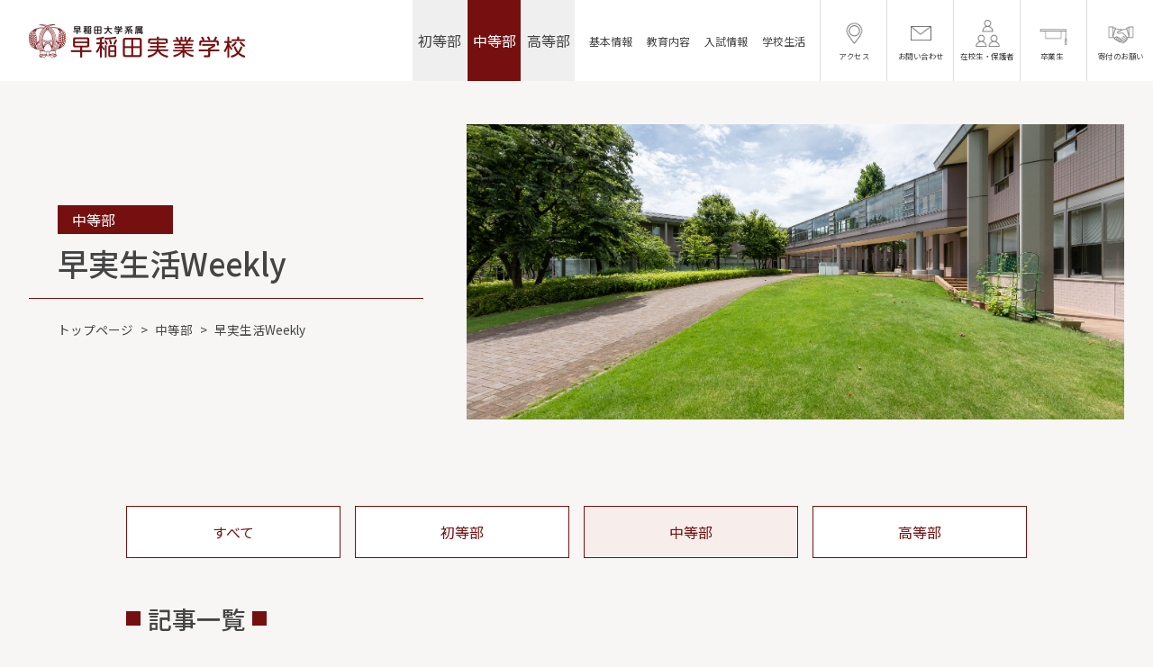

--- FILE ---
content_type: text/html; charset=UTF-8
request_url: https://www.wasedajg.ed.jp/junior/articles/weekly/
body_size: 42524
content:
<!DOCTYPE html>
<html dir="ltr" lang="ja" class="no-js">
<head>
	<meta charset="UTF-8">
	<meta name="viewport" content="width=device-width, initial-scale=1,user-scalable=no">
	<link rel="preconnect" href="https://fonts.googleapis.com">
	<link rel="preconnect" href="https://fonts.gstatic.com" crossorigin>
	<link href="https://fonts.googleapis.com/css2?family=Noto+Sans+JP:wght@100;300;400;500;700;900&family=Noto+Serif+JP:wght@200;400;500;700&family=Roboto+Condensed:wght@300;400;700&family=Roboto:wght@400;700&display=swap" rel="stylesheet">
	<script>(function(html){html.className = html.className.replace(/\bno-js\b/,'js')})(document.documentElement);</script>
<title>早実生活Weekly | 中等部  |  早稲田実業学校</title>
	<style>img:is([sizes="auto" i], [sizes^="auto," i]) { contain-intrinsic-size: 3000px 1500px }</style>
	
		<!-- All in One SEO 4.8.3.2 - aioseo.com -->
	<meta name="robots" content="max-image-preview:large" />
	<link rel="canonical" href="https://www.wasedajg.ed.jp/blog/22123/" />
	<meta name="generator" content="All in One SEO (AIOSEO) 4.8.3.2" />
		<script type="application/ld+json" class="aioseo-schema">
			{"@context":"https:\/\/schema.org","@graph":[{"@type":"Article","@id":"https:\/\/www.wasedajg.ed.jp\/blog\/22123\/#article","name":"\u3010\u793e\u4f1a\u79d1\u3011\u7b2c35\u56de\u300c\u79c1\u305f\u3061\u306e\u8eab\u306e\u307e\u308f\u308a\u306e\u74b0\u5883\u5730\u56f3\u4f5c\u54c1\u5c55\u300d\u8868\u5f70\u5f0f | \u65e9\u7a32\u7530\u5b9f\u696d\u5b66\u6821","headline":"\u3010\u793e\u4f1a\u79d1\u3011\u7b2c35\u56de\u300c\u79c1\u305f\u3061\u306e\u8eab\u306e\u307e\u308f\u308a\u306e\u74b0\u5883\u5730\u56f3\u4f5c\u54c1\u5c55\u300d\u8868\u5f70\u5f0f","author":{"@id":"https:\/\/www.wasedajg.ed.jp\/author\/ikenoya\/#author"},"publisher":{"@id":"https:\/\/www.wasedajg.ed.jp\/#organization"},"image":{"@type":"ImageObject","url":"https:\/\/www.wasedajg.ed.jp\/contents\/wp-content\/uploads\/2025\/11\/9c09ba1c9c4f6c038d1e079c3e303824-1.jpg","width":1248,"height":832},"datePublished":"2025-11-18T18:56:04+09:00","dateModified":"2025-11-21T14:05:48+09:00","inLanguage":"ja","mainEntityOfPage":{"@id":"https:\/\/www.wasedajg.ed.jp\/blog\/22123\/#webpage"},"isPartOf":{"@id":"https:\/\/www.wasedajg.ed.jp\/blog\/22123\/#webpage"},"articleSection":"Blog, \u65e9\u5b9f\u751f\u6d3bWeekly, \u9ad8\u7b49\u90e8, \u4e2d\u7b49\u90e8"},{"@type":"BreadcrumbList","@id":"https:\/\/www.wasedajg.ed.jp\/blog\/22123\/#breadcrumblist","itemListElement":[{"@type":"ListItem","@id":"https:\/\/www.wasedajg.ed.jp#listItem","position":1,"name":"\u30db\u30fc\u30e0","item":"https:\/\/www.wasedajg.ed.jp","nextItem":{"@type":"ListItem","@id":"https:\/\/www.wasedajg.ed.jp\/bumon-blog\/#listItem","name":"\u30d6\u30ed\u30b0\u8868\u793a\u7528"}},{"@type":"ListItem","@id":"https:\/\/www.wasedajg.ed.jp\/bumon-blog\/#listItem","position":2,"name":"\u30d6\u30ed\u30b0\u8868\u793a\u7528","previousItem":{"@type":"ListItem","@id":"https:\/\/www.wasedajg.ed.jp#listItem","name":"\u30db\u30fc\u30e0"}}]},{"@type":"Organization","@id":"https:\/\/www.wasedajg.ed.jp\/#organization","name":"\u65e9\u7a32\u7530\u5b9f\u696d\u5b66\u6821","url":"https:\/\/www.wasedajg.ed.jp\/"},{"@type":"Person","@id":"https:\/\/www.wasedajg.ed.jp\/author\/ikenoya\/#author","url":"https:\/\/www.wasedajg.ed.jp\/author\/ikenoya\/","name":"ikenoya"},{"@type":"WebPage","@id":"https:\/\/www.wasedajg.ed.jp\/blog\/22123\/#webpage","url":"https:\/\/www.wasedajg.ed.jp\/blog\/22123\/","name":"\u3010\u793e\u4f1a\u79d1\u3011\u7b2c35\u56de\u300c\u79c1\u305f\u3061\u306e\u8eab\u306e\u307e\u308f\u308a\u306e\u74b0\u5883\u5730\u56f3\u4f5c\u54c1\u5c55\u300d\u8868\u5f70\u5f0f | \u65e9\u7a32\u7530\u5b9f\u696d\u5b66\u6821","inLanguage":"ja","isPartOf":{"@id":"https:\/\/www.wasedajg.ed.jp\/#website"},"breadcrumb":{"@id":"https:\/\/www.wasedajg.ed.jp\/blog\/22123\/#breadcrumblist"},"author":{"@id":"https:\/\/www.wasedajg.ed.jp\/author\/ikenoya\/#author"},"creator":{"@id":"https:\/\/www.wasedajg.ed.jp\/author\/ikenoya\/#author"},"image":{"@type":"ImageObject","url":"https:\/\/www.wasedajg.ed.jp\/contents\/wp-content\/uploads\/2025\/11\/9c09ba1c9c4f6c038d1e079c3e303824-1.jpg","@id":"https:\/\/www.wasedajg.ed.jp\/blog\/22123\/#mainImage","width":1248,"height":832},"primaryImageOfPage":{"@id":"https:\/\/www.wasedajg.ed.jp\/blog\/22123\/#mainImage"},"datePublished":"2025-11-18T18:56:04+09:00","dateModified":"2025-11-21T14:05:48+09:00"},{"@type":"WebSite","@id":"https:\/\/www.wasedajg.ed.jp\/#website","url":"https:\/\/www.wasedajg.ed.jp\/","name":"\u65e9\u7a32\u7530\u5b9f\u696d\u5b66\u6821","inLanguage":"ja","publisher":{"@id":"https:\/\/www.wasedajg.ed.jp\/#organization"}}]}
		</script>
		<!-- All in One SEO -->

<script type="text/javascript">
/* <![CDATA[ */
window._wpemojiSettings = {"baseUrl":"https:\/\/s.w.org\/images\/core\/emoji\/15.1.0\/72x72\/","ext":".png","svgUrl":"https:\/\/s.w.org\/images\/core\/emoji\/15.1.0\/svg\/","svgExt":".svg","source":{"concatemoji":"https:\/\/www.wasedajg.ed.jp\/contents\/wp-includes\/js\/wp-emoji-release.min.js?ver=6.8.1"}};
/*! This file is auto-generated */
!function(i,n){var o,s,e;function c(e){try{var t={supportTests:e,timestamp:(new Date).valueOf()};sessionStorage.setItem(o,JSON.stringify(t))}catch(e){}}function p(e,t,n){e.clearRect(0,0,e.canvas.width,e.canvas.height),e.fillText(t,0,0);var t=new Uint32Array(e.getImageData(0,0,e.canvas.width,e.canvas.height).data),r=(e.clearRect(0,0,e.canvas.width,e.canvas.height),e.fillText(n,0,0),new Uint32Array(e.getImageData(0,0,e.canvas.width,e.canvas.height).data));return t.every(function(e,t){return e===r[t]})}function u(e,t,n){switch(t){case"flag":return n(e,"\ud83c\udff3\ufe0f\u200d\u26a7\ufe0f","\ud83c\udff3\ufe0f\u200b\u26a7\ufe0f")?!1:!n(e,"\ud83c\uddfa\ud83c\uddf3","\ud83c\uddfa\u200b\ud83c\uddf3")&&!n(e,"\ud83c\udff4\udb40\udc67\udb40\udc62\udb40\udc65\udb40\udc6e\udb40\udc67\udb40\udc7f","\ud83c\udff4\u200b\udb40\udc67\u200b\udb40\udc62\u200b\udb40\udc65\u200b\udb40\udc6e\u200b\udb40\udc67\u200b\udb40\udc7f");case"emoji":return!n(e,"\ud83d\udc26\u200d\ud83d\udd25","\ud83d\udc26\u200b\ud83d\udd25")}return!1}function f(e,t,n){var r="undefined"!=typeof WorkerGlobalScope&&self instanceof WorkerGlobalScope?new OffscreenCanvas(300,150):i.createElement("canvas"),a=r.getContext("2d",{willReadFrequently:!0}),o=(a.textBaseline="top",a.font="600 32px Arial",{});return e.forEach(function(e){o[e]=t(a,e,n)}),o}function t(e){var t=i.createElement("script");t.src=e,t.defer=!0,i.head.appendChild(t)}"undefined"!=typeof Promise&&(o="wpEmojiSettingsSupports",s=["flag","emoji"],n.supports={everything:!0,everythingExceptFlag:!0},e=new Promise(function(e){i.addEventListener("DOMContentLoaded",e,{once:!0})}),new Promise(function(t){var n=function(){try{var e=JSON.parse(sessionStorage.getItem(o));if("object"==typeof e&&"number"==typeof e.timestamp&&(new Date).valueOf()<e.timestamp+604800&&"object"==typeof e.supportTests)return e.supportTests}catch(e){}return null}();if(!n){if("undefined"!=typeof Worker&&"undefined"!=typeof OffscreenCanvas&&"undefined"!=typeof URL&&URL.createObjectURL&&"undefined"!=typeof Blob)try{var e="postMessage("+f.toString()+"("+[JSON.stringify(s),u.toString(),p.toString()].join(",")+"));",r=new Blob([e],{type:"text/javascript"}),a=new Worker(URL.createObjectURL(r),{name:"wpTestEmojiSupports"});return void(a.onmessage=function(e){c(n=e.data),a.terminate(),t(n)})}catch(e){}c(n=f(s,u,p))}t(n)}).then(function(e){for(var t in e)n.supports[t]=e[t],n.supports.everything=n.supports.everything&&n.supports[t],"flag"!==t&&(n.supports.everythingExceptFlag=n.supports.everythingExceptFlag&&n.supports[t]);n.supports.everythingExceptFlag=n.supports.everythingExceptFlag&&!n.supports.flag,n.DOMReady=!1,n.readyCallback=function(){n.DOMReady=!0}}).then(function(){return e}).then(function(){var e;n.supports.everything||(n.readyCallback(),(e=n.source||{}).concatemoji?t(e.concatemoji):e.wpemoji&&e.twemoji&&(t(e.twemoji),t(e.wpemoji)))}))}((window,document),window._wpemojiSettings);
/* ]]> */
</script>
<style id='wp-emoji-styles-inline-css' type='text/css'>

	img.wp-smiley, img.emoji {
		display: inline !important;
		border: none !important;
		box-shadow: none !important;
		height: 1em !important;
		width: 1em !important;
		margin: 0 0.07em !important;
		vertical-align: -0.1em !important;
		background: none !important;
		padding: 0 !important;
	}
</style>
<link rel='stylesheet' id='wp-block-library-css' href='https://www.wasedajg.ed.jp/contents/wp-includes/css/dist/block-library/style.min.css?ver=6.8.1' type='text/css' media='all' />
<style id='classic-theme-styles-inline-css' type='text/css'>
/*! This file is auto-generated */
.wp-block-button__link{color:#fff;background-color:#32373c;border-radius:9999px;box-shadow:none;text-decoration:none;padding:calc(.667em + 2px) calc(1.333em + 2px);font-size:1.125em}.wp-block-file__button{background:#32373c;color:#fff;text-decoration:none}
</style>
<style id='global-styles-inline-css' type='text/css'>
:root{--wp--preset--aspect-ratio--square: 1;--wp--preset--aspect-ratio--4-3: 4/3;--wp--preset--aspect-ratio--3-4: 3/4;--wp--preset--aspect-ratio--3-2: 3/2;--wp--preset--aspect-ratio--2-3: 2/3;--wp--preset--aspect-ratio--16-9: 16/9;--wp--preset--aspect-ratio--9-16: 9/16;--wp--preset--color--black: #000000;--wp--preset--color--cyan-bluish-gray: #abb8c3;--wp--preset--color--white: #ffffff;--wp--preset--color--pale-pink: #f78da7;--wp--preset--color--vivid-red: #cf2e2e;--wp--preset--color--luminous-vivid-orange: #ff6900;--wp--preset--color--luminous-vivid-amber: #fcb900;--wp--preset--color--light-green-cyan: #7bdcb5;--wp--preset--color--vivid-green-cyan: #00d084;--wp--preset--color--pale-cyan-blue: #8ed1fc;--wp--preset--color--vivid-cyan-blue: #0693e3;--wp--preset--color--vivid-purple: #9b51e0;--wp--preset--gradient--vivid-cyan-blue-to-vivid-purple: linear-gradient(135deg,rgba(6,147,227,1) 0%,rgb(155,81,224) 100%);--wp--preset--gradient--light-green-cyan-to-vivid-green-cyan: linear-gradient(135deg,rgb(122,220,180) 0%,rgb(0,208,130) 100%);--wp--preset--gradient--luminous-vivid-amber-to-luminous-vivid-orange: linear-gradient(135deg,rgba(252,185,0,1) 0%,rgba(255,105,0,1) 100%);--wp--preset--gradient--luminous-vivid-orange-to-vivid-red: linear-gradient(135deg,rgba(255,105,0,1) 0%,rgb(207,46,46) 100%);--wp--preset--gradient--very-light-gray-to-cyan-bluish-gray: linear-gradient(135deg,rgb(238,238,238) 0%,rgb(169,184,195) 100%);--wp--preset--gradient--cool-to-warm-spectrum: linear-gradient(135deg,rgb(74,234,220) 0%,rgb(151,120,209) 20%,rgb(207,42,186) 40%,rgb(238,44,130) 60%,rgb(251,105,98) 80%,rgb(254,248,76) 100%);--wp--preset--gradient--blush-light-purple: linear-gradient(135deg,rgb(255,206,236) 0%,rgb(152,150,240) 100%);--wp--preset--gradient--blush-bordeaux: linear-gradient(135deg,rgb(254,205,165) 0%,rgb(254,45,45) 50%,rgb(107,0,62) 100%);--wp--preset--gradient--luminous-dusk: linear-gradient(135deg,rgb(255,203,112) 0%,rgb(199,81,192) 50%,rgb(65,88,208) 100%);--wp--preset--gradient--pale-ocean: linear-gradient(135deg,rgb(255,245,203) 0%,rgb(182,227,212) 50%,rgb(51,167,181) 100%);--wp--preset--gradient--electric-grass: linear-gradient(135deg,rgb(202,248,128) 0%,rgb(113,206,126) 100%);--wp--preset--gradient--midnight: linear-gradient(135deg,rgb(2,3,129) 0%,rgb(40,116,252) 100%);--wp--preset--font-size--small: 13px;--wp--preset--font-size--medium: 20px;--wp--preset--font-size--large: 36px;--wp--preset--font-size--x-large: 42px;--wp--preset--spacing--20: 0.44rem;--wp--preset--spacing--30: 0.67rem;--wp--preset--spacing--40: 1rem;--wp--preset--spacing--50: 1.5rem;--wp--preset--spacing--60: 2.25rem;--wp--preset--spacing--70: 3.38rem;--wp--preset--spacing--80: 5.06rem;--wp--preset--shadow--natural: 6px 6px 9px rgba(0, 0, 0, 0.2);--wp--preset--shadow--deep: 12px 12px 50px rgba(0, 0, 0, 0.4);--wp--preset--shadow--sharp: 6px 6px 0px rgba(0, 0, 0, 0.2);--wp--preset--shadow--outlined: 6px 6px 0px -3px rgba(255, 255, 255, 1), 6px 6px rgba(0, 0, 0, 1);--wp--preset--shadow--crisp: 6px 6px 0px rgba(0, 0, 0, 1);}:where(.is-layout-flex){gap: 0.5em;}:where(.is-layout-grid){gap: 0.5em;}body .is-layout-flex{display: flex;}.is-layout-flex{flex-wrap: wrap;align-items: center;}.is-layout-flex > :is(*, div){margin: 0;}body .is-layout-grid{display: grid;}.is-layout-grid > :is(*, div){margin: 0;}:where(.wp-block-columns.is-layout-flex){gap: 2em;}:where(.wp-block-columns.is-layout-grid){gap: 2em;}:where(.wp-block-post-template.is-layout-flex){gap: 1.25em;}:where(.wp-block-post-template.is-layout-grid){gap: 1.25em;}.has-black-color{color: var(--wp--preset--color--black) !important;}.has-cyan-bluish-gray-color{color: var(--wp--preset--color--cyan-bluish-gray) !important;}.has-white-color{color: var(--wp--preset--color--white) !important;}.has-pale-pink-color{color: var(--wp--preset--color--pale-pink) !important;}.has-vivid-red-color{color: var(--wp--preset--color--vivid-red) !important;}.has-luminous-vivid-orange-color{color: var(--wp--preset--color--luminous-vivid-orange) !important;}.has-luminous-vivid-amber-color{color: var(--wp--preset--color--luminous-vivid-amber) !important;}.has-light-green-cyan-color{color: var(--wp--preset--color--light-green-cyan) !important;}.has-vivid-green-cyan-color{color: var(--wp--preset--color--vivid-green-cyan) !important;}.has-pale-cyan-blue-color{color: var(--wp--preset--color--pale-cyan-blue) !important;}.has-vivid-cyan-blue-color{color: var(--wp--preset--color--vivid-cyan-blue) !important;}.has-vivid-purple-color{color: var(--wp--preset--color--vivid-purple) !important;}.has-black-background-color{background-color: var(--wp--preset--color--black) !important;}.has-cyan-bluish-gray-background-color{background-color: var(--wp--preset--color--cyan-bluish-gray) !important;}.has-white-background-color{background-color: var(--wp--preset--color--white) !important;}.has-pale-pink-background-color{background-color: var(--wp--preset--color--pale-pink) !important;}.has-vivid-red-background-color{background-color: var(--wp--preset--color--vivid-red) !important;}.has-luminous-vivid-orange-background-color{background-color: var(--wp--preset--color--luminous-vivid-orange) !important;}.has-luminous-vivid-amber-background-color{background-color: var(--wp--preset--color--luminous-vivid-amber) !important;}.has-light-green-cyan-background-color{background-color: var(--wp--preset--color--light-green-cyan) !important;}.has-vivid-green-cyan-background-color{background-color: var(--wp--preset--color--vivid-green-cyan) !important;}.has-pale-cyan-blue-background-color{background-color: var(--wp--preset--color--pale-cyan-blue) !important;}.has-vivid-cyan-blue-background-color{background-color: var(--wp--preset--color--vivid-cyan-blue) !important;}.has-vivid-purple-background-color{background-color: var(--wp--preset--color--vivid-purple) !important;}.has-black-border-color{border-color: var(--wp--preset--color--black) !important;}.has-cyan-bluish-gray-border-color{border-color: var(--wp--preset--color--cyan-bluish-gray) !important;}.has-white-border-color{border-color: var(--wp--preset--color--white) !important;}.has-pale-pink-border-color{border-color: var(--wp--preset--color--pale-pink) !important;}.has-vivid-red-border-color{border-color: var(--wp--preset--color--vivid-red) !important;}.has-luminous-vivid-orange-border-color{border-color: var(--wp--preset--color--luminous-vivid-orange) !important;}.has-luminous-vivid-amber-border-color{border-color: var(--wp--preset--color--luminous-vivid-amber) !important;}.has-light-green-cyan-border-color{border-color: var(--wp--preset--color--light-green-cyan) !important;}.has-vivid-green-cyan-border-color{border-color: var(--wp--preset--color--vivid-green-cyan) !important;}.has-pale-cyan-blue-border-color{border-color: var(--wp--preset--color--pale-cyan-blue) !important;}.has-vivid-cyan-blue-border-color{border-color: var(--wp--preset--color--vivid-cyan-blue) !important;}.has-vivid-purple-border-color{border-color: var(--wp--preset--color--vivid-purple) !important;}.has-vivid-cyan-blue-to-vivid-purple-gradient-background{background: var(--wp--preset--gradient--vivid-cyan-blue-to-vivid-purple) !important;}.has-light-green-cyan-to-vivid-green-cyan-gradient-background{background: var(--wp--preset--gradient--light-green-cyan-to-vivid-green-cyan) !important;}.has-luminous-vivid-amber-to-luminous-vivid-orange-gradient-background{background: var(--wp--preset--gradient--luminous-vivid-amber-to-luminous-vivid-orange) !important;}.has-luminous-vivid-orange-to-vivid-red-gradient-background{background: var(--wp--preset--gradient--luminous-vivid-orange-to-vivid-red) !important;}.has-very-light-gray-to-cyan-bluish-gray-gradient-background{background: var(--wp--preset--gradient--very-light-gray-to-cyan-bluish-gray) !important;}.has-cool-to-warm-spectrum-gradient-background{background: var(--wp--preset--gradient--cool-to-warm-spectrum) !important;}.has-blush-light-purple-gradient-background{background: var(--wp--preset--gradient--blush-light-purple) !important;}.has-blush-bordeaux-gradient-background{background: var(--wp--preset--gradient--blush-bordeaux) !important;}.has-luminous-dusk-gradient-background{background: var(--wp--preset--gradient--luminous-dusk) !important;}.has-pale-ocean-gradient-background{background: var(--wp--preset--gradient--pale-ocean) !important;}.has-electric-grass-gradient-background{background: var(--wp--preset--gradient--electric-grass) !important;}.has-midnight-gradient-background{background: var(--wp--preset--gradient--midnight) !important;}.has-small-font-size{font-size: var(--wp--preset--font-size--small) !important;}.has-medium-font-size{font-size: var(--wp--preset--font-size--medium) !important;}.has-large-font-size{font-size: var(--wp--preset--font-size--large) !important;}.has-x-large-font-size{font-size: var(--wp--preset--font-size--x-large) !important;}
:where(.wp-block-post-template.is-layout-flex){gap: 1.25em;}:where(.wp-block-post-template.is-layout-grid){gap: 1.25em;}
:where(.wp-block-columns.is-layout-flex){gap: 2em;}:where(.wp-block-columns.is-layout-grid){gap: 2em;}
:root :where(.wp-block-pullquote){font-size: 1.5em;line-height: 1.6;}
</style>
<link rel='stylesheet' id='theme-style-css' href='https://www.wasedajg.ed.jp/contents/wp-content/themes/maintheme/style.css?ver=6.8.1' type='text/css' media='all' />
<link rel='stylesheet' id='slick-style-css' href='https://www.wasedajg.ed.jp/contents/wp-content/themes/maintheme/js/slick/slick.css?ver=6.8.1' type='text/css' media='all' />
<link rel='stylesheet' id='slick-theme-style-css' href='https://www.wasedajg.ed.jp/contents/wp-content/themes/maintheme/js/slick/slick-theme.css?ver=6.8.1' type='text/css' media='all' />
<link rel='stylesheet' id='slick-mycss-css' href='https://www.wasedajg.ed.jp/contents/wp-content/themes/maintheme/js/slick/mycss.css?ver=6.8.1' type='text/css' media='all' />
<link rel='stylesheet' id='remodal-style-css' href='https://www.wasedajg.ed.jp/contents/wp-content/themes/maintheme/js/remodal/remodal.css?ver=6.8.1' type='text/css' media='all' />
<link rel='stylesheet' id='remodal-default-css' href='https://www.wasedajg.ed.jp/contents/wp-content/themes/maintheme/js/remodal/remodal-default-theme.css?ver=6.8.1' type='text/css' media='all' />
<link rel='stylesheet' id='remodal-my-css' href='https://www.wasedajg.ed.jp/contents/wp-content/themes/maintheme/js/remodal/mycss.css?ver=6.8.1' type='text/css' media='all' />
<link rel='stylesheet' id='lightbox-style-css' href='https://www.wasedajg.ed.jp/contents/wp-content/themes/maintheme/js/lightbox/css/lightbox.css?ver=6.8.1' type='text/css' media='all' />
<link rel='stylesheet' id='aos-css' href='https://www.wasedajg.ed.jp/contents/wp-content/themes/maintheme/js/aos/aos.css?ver=6.8.1' type='text/css' media='all' />
<link rel='stylesheet' id='spmenu-css' href='https://www.wasedajg.ed.jp/contents/wp-content/themes/maintheme/js/spMenu/spmenu.css?ver=6.8.1' type='text/css' media='all' />
<link rel='stylesheet' id='googleSearch-css' href='https://www.wasedajg.ed.jp/contents/wp-content/themes/maintheme/css/googleSearch.css?ver=6.8.1' type='text/css' media='all' />
<link rel='stylesheet' id='common-style-css' href='https://www.wasedajg.ed.jp/contents/wp-content/themes/maintheme/css/common.css?ver=1769725191' type='text/css' media='all' />
<link rel='stylesheet' id='sub-style-css' href='https://www.wasedajg.ed.jp/contents/wp-content/themes/maintheme/css/sub.css?ver=1769725191' type='text/css' media='all' />
<!--[if lte IE 9]>
<script type="text/javascript" src="https://www.wasedajg.ed.jp/contents/wp-content/themes/maintheme/js/flexibility.js?ver=6.8.1" id="flexibility-js"></script>
<![endif]-->
<!--[if lt IE 9]>
<script type="text/javascript" src="https://www.wasedajg.ed.jp/contents/wp-content/themes/maintheme/js/html5.js?ver=3.7.3" id="twentysixteen-html5-js"></script>
<![endif]-->
<script type="text/javascript" id="jquery-core-js-extra">
/* <![CDATA[ */
var myvars = {"theme_uri":"https:\/\/www.wasedajg.ed.jp\/contents\/wp-content\/themes\/maintheme","ajaxUrl":"https:\/\/www.wasedajg.ed.jp\/contents\/wp-admin\/admin-ajax.php"};
/* ]]> */
</script>
<script type="text/javascript" src="https://www.wasedajg.ed.jp/contents/wp-includes/js/jquery/jquery.min.js?ver=3.7.1" id="jquery-core-js"></script>
<script type="text/javascript" src="https://www.wasedajg.ed.jp/contents/wp-includes/js/jquery/jquery-migrate.min.js?ver=3.4.1" id="jquery-migrate-js"></script>
<link rel='shortlink' href='https://www.wasedajg.ed.jp/?p=3342' />

		<!-- GA Google Analytics @ https://m0n.co/ga -->
		<script async src="https://www.googletagmanager.com/gtag/js?id=G-JY6VMZSQN9"></script>
		<script>
			window.dataLayer = window.dataLayer || [];
			function gtag(){dataLayer.push(arguments);}
			gtag('js', new Date());
			gtag('config', 'G-JY6VMZSQN9');
		</script>

	<link rel="apple-touch-icon" sizes="180x180" href="/contents/wp-content/uploads/fbrfg/apple-touch-icon.png">
<link rel="icon" type="image/png" sizes="32x32" href="/contents/wp-content/uploads/fbrfg/favicon-32x32.png">
<link rel="icon" type="image/png" sizes="16x16" href="/contents/wp-content/uploads/fbrfg/favicon-16x16.png">
<link rel="manifest" href="/contents/wp-content/uploads/fbrfg/site.webmanifest">
<link rel="mask-icon" href="/contents/wp-content/uploads/fbrfg/safari-pinned-tab.svg" color="#761010">
<link rel="shortcut icon" href="/contents/wp-content/uploads/fbrfg/favicon.ico">
<meta name="msapplication-TileColor" content="#761010">
<meta name="msapplication-config" content="/contents/wp-content/uploads/fbrfg/browserconfig.xml">
<meta name="theme-color" content="#ffffff"></head>

<body class="wp-singular page-template page-template-template-pages page-template-blog page-template-template-pagesblog-php page page-id-3342 wp-theme-maintheme">

	<svg class="SvgIcon">
<symbol id="svg-logo" viewBox="0 0 360 56">
	<g>
		<g>
			<path class="logo-svg-st0" d="M88.7373,43.7427h14.0347c0.4814,0,1.5183,0.0738,1.5183,1.3703c0,0.9258-0.2964,1.5179-1.5183,1.5179
				H88.7373v7.7396c0,0.5921-0.0369,1.5549-1.5179,1.5549c-1.2592,0-1.6294-0.5183-1.6294-1.5549V46.631H71.5183
				C70.8516,46.631,70,46.4826,70,45.1868c0-1.1111,0.5925-1.4441,1.5183-1.4441H85.59v-4.8514h-7.8134
				c-2.8144,0-3.9625-0.9997-3.9625-3.9617v-8.6285c0-2.999,1.1481-3.9617,3.9625-3.9617h18.8854
				c2.7402,0,3.9252,0.9251,3.9252,3.9617v8.6285c0,2.9251-1.0739,3.9617-3.9252,3.9617h-7.9245V43.7427z M97.4766,29.2639v-2.5184
				c0-1.1111-0.4814-1.6663-1.6294-1.6663h-17.367c-1.1481,0-1.6294,0.5552-1.6294,1.6663v2.5184H97.4766z M97.4766,31.7077H76.8507
				v2.8144c0,1.0742,0.4814,1.6663,1.6294,1.6663h17.367c1.1481,0,1.6294-0.5921,1.6294-1.6663V31.7077z"/>
			<path class="logo-svg-st0" d="M121.4687,30.7449h2.7775c0.7036,0,1.481,0.2591,1.481,1.4072c0,0.9997-0.5552,1.4072-1.481,1.4072h-2.7775
				v0.9627c0.8889,1.9624,2.0739,3.7402,3.4069,5.4066c1.185,1.5179,1.2219,1.5179,1.2219,2.0362
				c0,0.7782-0.6294,1.4072-1.2588,1.4072c-0.5556,0-0.9258-0.4814-1.2961-1.0366c-0.4445-0.5929-1.3703-2.2215-2.0739-3.6287
				v15.6638c0,0.4068,0,1.5549-1.4072,1.5549c-1.3699,0-1.4072-1.0366-1.4072-1.5549V39.262
				c-0.4072,1.0366-1.333,3.4065-2.7402,5.8879c-1.4068,2.4069-1.7775,2.5922-2.3699,2.5922c-0.7774,0-1.5179-0.7405-1.5179-1.6294
				c0-0.4814,0.0369-0.5183,1.4441-2.5183c2.9624-4.2216,4.5177-8.517,4.999-10.035h-4.5177c-0.4075,0-1.5183,0-1.5183-1.3703
				c0-1.3326,0.9258-1.4441,1.5183-1.4441h4.7026v-5.4435c-1.8882,0.333-4.147,0.5929-4.6657,0.5929
				c-1.333,0-1.333-1.3703-1.333-1.4818c0-1.185,0.7774-1.2588,1.5183-1.3326c2.5922-0.2591,5.2213-0.5183,7.4801-1.185
				c1.9255-0.556,2.1477-0.5929,2.4069-0.5929c0.8147,0,1.185,0.852,1.185,1.5187c0,0.7405-0.4072,1.0366-1.0369,1.2588
				c-0.9627,0.2961-1.9997,0.5921-2.7402,0.7405V30.7449z M129.5044,28.9302c0.4075,0.852,1.7033,3.518,1.7033,4.1847
				c0,0.9258-0.8516,1.3703-1.5921,1.3703c-0.8516,0-0.9627-0.2961-1.6294-1.8886c-0.4814-1.185-0.7405-1.6294-1.481-3.222
				c-0.1853-0.3699-0.3333-0.7405-0.3333-1.1104c0-1.1111,1.2961-1.2596,1.481-1.2596
				C128.5047,27.0047,128.6897,27.3384,129.5044,28.9302z M142.4649,24.4494c-4.3323,0.8151-10.5905,1.2596-14.4046,1.2596
				c-0.5925,0-1.7033,0-1.7033-1.481c0-1.2596,0.9997-1.2965,1.5179-1.2965c3.8514-0.0738,6.5174-0.1107,10.702-0.5921
				c0.8885-0.1115,5.184-0.9627,5.5173-0.9627c0.6294,0,1.2961,0.333,1.2961,1.5918
				C145.3904,23.8204,144.761,24.0057,142.4649,24.4494z M129.4302,54.4075c0,0.2961,0,1.5549-1.3699,1.5549
				c-1.4441,0-1.4441-1.2219-1.4441-1.5549V36.7436c0-0.333,0-1.5549,1.4072-1.5549c1.4068,0,1.4068,1.2219,1.4068,1.5549V54.4075z
				 M145.6126,51.5931c0,2.5553-1.0369,3.4065-3.4438,3.4065h-6.2213c-2.4438,0-3.4065-0.8513-3.4065-3.4065V38.8175
				c0-2.5183,0.9258-3.4434,3.4065-3.4434h6.2213c2.4069,0,3.4438,0.8512,3.4438,3.4434V51.5931z M136.9476,28.1528
				c0.0742,0.1484,1.2592,3.518,1.2592,4.4807c0,0.9258-0.9258,1.2957-1.5556,1.2957c-0.9627,0-1.0739-0.4068-1.5921-2.2215
				c-0.4445-1.6294-0.5556-1.8517-1.0739-3.3327c-0.1111-0.2961-0.2222-0.5921-0.2222-0.9258c0-1.185,1.3703-1.2219,1.7033-1.2219
				C136.244,26.2273,136.4662,26.8571,136.9476,28.1528z M142.7244,43.965v-4.703c0-0.7774-0.3333-1.2219-1.185-1.2219h-5.0732
				c-0.7778,0-1.185,0.3699-1.185,1.2219v4.703H142.7244z M142.7244,46.3349h-7.4432v4.8137c0,0.7405,0.3333,1.185,1.185,1.185
				h5.0732c0.8885,0,1.185-0.4445,1.185-1.185V46.3349z M146.5754,27.1162c0,0.8513-1.481,3.9994-1.9997,5.0359
				c-0.9258,1.8886-1.2219,2.1846-1.9624,2.1846c-0.6667,0-1.5925-0.3699-1.5925-1.3326c0-0.4814,0.2222-0.8889,0.8889-2.0739
				c0.4814-0.9258,1.3699-2.7406,1.8144-4.0363c0.1853-0.4814,0.4075-1.1111,1.2961-1.1111
				C145.8718,25.7828,146.5754,26.3757,146.5754,27.1162z"/>
			<path class="logo-svg-st0" d="M187.9718,50.112c0,3.6287-1.3334,4.8137-4.7776,4.8137h-21.6994c-3.4438,0-4.7772-1.185-4.7772-4.8137
				V27.8198c0-3.5918,1.3334-4.7768,4.7772-4.7768h21.6994c3.4073,0,4.7776,1.1473,4.7776,4.7768V50.112z M170.7524,37.1512V25.9312
				h-8.7762c-1.6663,0-2.185,0.8882-2.185,2.1846v9.0353H170.7524z M170.7524,40.0394h-10.9612v9.7389
				c0,1.4072,0.6298,2.2223,2.185,2.2223h8.7762V40.0394z M173.7887,37.1512h11.0719v-9.0353c0-1.3334-0.5552-2.1846-2.2215-2.1846
				h-8.8504V37.1512z M173.7887,40.0394v11.9612h8.8504c1.6663,0,2.2215-0.8889,2.2215-2.2223v-9.7389H173.7887z"/>
			<path class="logo-svg-st0" d="M230.5525,42.4463c0.333,0,1.5556,0,1.5556,1.2965c0,1.3334-1.185,1.3334-1.5556,1.3334h-12.5164
				c1.0373,1.5179,2.7406,3.9248,7.5912,6.1094c1.3703,0.5929,2.2592,0.852,4.9252,1.5187c0.4445,0.1107,1.2588,0.2961,1.2588,1.2588
				c0,0.2591-0.1107,1.8147-1.5549,1.8147c-1.1481,0-11.5168-2.4814-15.4416-10.4802c-3.6664,8.221-14.5534,10.3687-15.1455,10.3687
				c-1.0742,0-1.5556-1.0735-1.5556-1.814c0-0.9635,0.7774-1.185,1.2588-1.3334c4.037-1.1111,6.1471-1.7033,8.8508-3.6287
				c1.8147-1.3334,2.7398-2.5553,3.4065-3.8141h-12.3311c-0.2961,0-1.5179,0-1.5179-1.2965c0-1.185,0.9258-1.3334,1.5179-1.3334
				h13.4053c0.2961-1.1473,0.3699-1.8509,0.4814-3.4803h-10.2572c-0.2968,0-1.4818,0-1.4818-1.2219
				c0-1.0373,0.7782-1.2226,1.4818-1.2226h10.3679v-3.2581h-9.7389c-0.333,0-1.5179,0-1.5179-1.2965
				c0-1.2957,1.1481-1.2957,1.5179-1.2957h9.7389v-1.6294c0-0.5183,0.0746-1.4441,1.5187-1.4441
				c1.1104,0,1.5179,0.5183,1.5179,1.4441v1.6294h9.9612c0.3337,0,1.5179,0,1.5179,1.2957c0,1.2965-1.1842,1.2965-1.5179,1.2965
				h-9.9612v3.2581h10.5909c0.2591,0,1.481,0,1.481,1.2226c0,0.9627-0.7036,1.2219-1.481,1.2219H216.259
				c-0.1115,1.1481-0.2591,2.3699-0.4814,3.4803H230.5525z M227.1091,24.1903c3.0728,0,4.0732,0.8889,4.0732,4.074v2.5545
				c0,0.4814-0.0369,1.5556-1.4818,1.5556c-1.1473,0-1.6287-0.4075-1.6287-1.5556v-2.3323c0-1.2965-0.7413-1.5925-1.5925-1.5925
				H203.335c-1.0735,0-1.5925,0.5183-1.5925,1.5925v2.3323c0,0.4075,0,1.5556-1.4441,1.5556c-1.1473,0-1.5918-0.4445-1.5918-1.5556
				v-2.5545c0-3.0735,0.8882-4.074,4.0732-4.074h10.5163V22.524c0-0.3699,0-1.4072,1.5187-1.4072
				c1.1473,0,1.6664,0.4075,1.6664,1.4072v1.6663H227.1091z"/>
			<path class="logo-svg-st0" d="M252.6933,26.894v-4.2216c0-0.6667,0.1476-1.5556,1.4441-1.5556c1.4441,0,1.4441,1.1481,1.4441,1.5556v4.2216
				h3.7402v-4.2216c0-0.6298,0.1476-1.5556,1.481-1.5556c1.4441,0,1.4441,1.1481,1.4441,1.5556v4.2216h3.1474
				c-0.1476-0.1484-0.333-0.3337-0.333-0.7774c0-0.2222,0.0739-0.4445,0.2222-0.6298c0.9997-1.4072,1.1112-1.5556,2.0739-3.1105
				c0.1845-0.3337,0.4445-0.6667,1.2219-0.6667c0.9628,0,1.5925,0.5552,1.5925,1.185c0,0.852-2.037,3.518-2.4445,3.9994h5.3328
				c0.5921,0,1.5548,0.1853,1.5548,1.2588c0,0.852-0.7036,1.2588-1.5548,1.2588h-7.6658c-0.5183,1.8147-0.7036,2.3699-1.185,3.7033
				h7.5912c0.4814,0,1.4072,0.1484,1.4072,1.2588c0,1.2226-1.185,1.2226-1.4072,1.2226h-12.8494v2.4438h11.739
				c0.5552,0,1.4072,0.1853,1.4072,1.2219c0,1.0366-0.9258,1.185-1.4072,1.185h-11.739v2.666h14.1089
				c0.629,0,1.5548,0.1853,1.5548,1.2596c0,1.2588-1.185,1.2588-1.5548,1.2588h-12.1089c1.8886,1.6294,5.4058,4.3693,10.5164,5.7765
				c1.9624,0.556,2.5553,0.7405,2.5553,1.7409c0,0.629-0.3706,1.6663-1.5556,1.6663c-1.1481,0-7.9611-2.1477-13.5161-7.8511v7.4436
				c0,0.7405-0.1853,1.5549-1.481,1.5549c-1.4072,0-1.4441-0.9997-1.4441-1.5549v-7.4436c-1.5556,1.5925-3.851,3.5549-6.4431,4.9998
				c-2.4445,1.3326-6.2586,2.8882-7.1467,2.8882c-1.2596,0-1.5187-1.2965-1.5187-1.7409c0-0.8882,0.1484-0.9251,2.9628-1.814
				c4.1101-1.2965,6.9245-2.8513,10.1088-5.6657h-12.2196c-0.556,0-1.5187-0.1484-1.5187-1.2588
				c0-1.2596,1.2965-1.2596,1.5187-1.2596h14.2566v-2.666h-11.8128c-0.4445,0-1.3703-0.1484-1.3703-1.2219
				c0-0.7405,0.4814-1.185,1.3703-1.185h11.8128v-2.4438h-12.924c-0.5552,0-1.4441-0.1484-1.4441-1.2596
				c0-1.2219,1.185-1.2219,1.4441-1.2219h7.5912c-0.2591-0.9997-0.9628-2.8882-1.2957-3.7033h-7.6281
				c-0.7036,0-1.5187-0.2591-1.5187-1.2588c0-0.6667,0.3337-1.2588,1.5187-1.2588h5.1843c-0.7782-1.3334-0.8889-1.5187-1.7778-2.9997
				c-0.1484-0.2222-0.333-0.5552-0.333-0.8513c0-0.8151,0.7774-1.3334,1.5179-1.3334c0.5929,0,0.8889,0.2961,1.1111,0.5921
				c1.6294,2.4445,2.1108,3.185,2.1108,3.7771c0,0.4075-0.2968,0.7036-0.3706,0.8151H252.6933z M261.2473,33.1149
				c0.5183-1.1111,1.1111-3.3696,1.185-3.7033h-9.8873c0.0738,0.2968,0.5929,1.7409,0.6298,1.8147
				c0.4445,1.4072,0.4814,1.5556,0.5921,1.8886H261.2473z"/>
			<path class="logo-svg-st0" d="M315.6784,42.6316c0.4076,0,1.5549,0,1.5549,1.4072c0,1.3703-1.0366,1.4072-1.5549,1.4072h-13.7383v5.9618
				c0,2.8882-0.9628,3.9994-3.9994,3.9994h-3.7772c-1.2588,0-1.7032,0-2.0362-0.2222c-0.4445-0.333-0.6667-0.9627-0.6667-1.481
				c0-1.481,1.0735-1.481,1.5179-1.481c0.0738,0,3.7033,0.0738,3.8141,0.0738c1.1111,0,1.9624-0.1853,1.9624-1.8517v-4.999h-14.4042
				c-0.3706,0-1.5556,0-1.5556-1.4072c0-1.3703,1.1111-1.4072,1.5556-1.4072h14.4042v-1.7033c0-0.7405,0.4076-1.2957,1.4818-1.1481
				c1.9255-0.8143,5.332-2.8513,5.332-3.2958c0-0.333-0.2591-0.333-0.7405-0.333h-14.7749c-0.3706,0-1.4072,0-1.4072-1.3703
				c0-0.8889,0.5552-1.3703,1.4441-1.3703h17.4785c1.2588,0,2.8882,0,2.8882,1.8517c0,1.481-1.2588,2.4069-3.2589,3.7033
				c-2.0739,1.3326-3.7033,2.1108-5.2581,2.8882v0.7774H315.6784z M307.4205,27.3384c0.9997-1.6294,1.5179-2.6668,2.1477-3.9994
				c0.852-1.7409,0.9997-2.0739,1.8517-2.0739c0.5921,0,1.7402,0.3706,1.7402,1.4072c0,0.8889-1.6664,3.5918-2.3699,4.6661h1.9255
				c3.4442,0,3.5926,2.4069,3.5926,3.9248v3.0366c0,0.4814,0,1.5179-1.4818,1.5179c-1.2957,0-1.6664-0.5183-1.6664-1.5179v-2.7406
				c0-1.0735-0.4814-1.5918-1.5549-1.5918h-22.9958c-1.0742,0-1.5556,0.5552-1.5556,1.5918v2.7406
				c0,0.5183-0.0369,1.5556-1.481,1.5556c-1.1481,0-1.6664-0.3706-1.6664-1.5187v-3.0735c0-2.999,1.185-3.9248,3.9625-3.9248h2.1477
				c-0.4445-0.1484-0.519-0.3337-1.4072-1.9255c-0.1484-0.2968-0.9627-1.6294-1.1111-1.8517
				c-0.1107-0.1853-0.3706-0.5929-0.3706-0.9627c0-0.7782,0.9258-1.2965,1.704-1.2965c0.8513,0,1.2219,0.556,2.0362,1.8886
				c0.4445,0.7405,1.2965,2.1846,1.2965,2.8144c0,0.4814-0.2968,1.0742-1.2965,1.3334H307.4205z M300.5698,22.4132
				c0.6667,1.185,1.4441,2.5184,1.4441,3.2589c0,1.1473-1.2588,1.3695-1.7033,1.3695c-0.8143,0-0.852-0.1476-2.0739-2.3699
				c-0.9997-1.8509-1.1104-2.0731-1.1104-2.4069c0-0.9258,1.185-1.2957,1.5918-1.2957
				C299.644,20.9691,299.7924,21.1168,300.5698,22.4132z"/>
			<path class="logo-svg-st0" d="M333.6714,54.4813c0,0.556-0.1107,1.5187-1.3703,1.5187c-0.9997,0-1.5179-0.3337-1.5179-1.5187V38.9659
				c-0.7405,2.2954-1.7778,4.4807-2.4438,5.7395c-0.7405,1.3703-1.1111,1.8886-1.8147,1.8886c-0.852,0-1.5556-0.8151-1.5556-1.7033
				c0-0.5183,0.0377-0.556,1.4449-2.7037c2.5545-3.9617,3.7026-8.3317,4.2578-10.7386h-3.7395c-0.4075,0-1.5187,0-1.5187-1.4072
				c0-1.2588,0.8151-1.4441,1.5187-1.4441h3.851v-5.9987c0-0.519,0.0369-1.5187,1.3703-1.5187c0.8143,0,1.5179,0.1853,1.5179,1.5187
				v5.9987h2.9997c0.5183,0,1.4441,0.0738,1.4441,1.4072c0,1.2219-0.7036,1.4441-1.4441,1.4441h-2.9997v1.5179
				c1.0373,2.4445,2.2961,4.5922,3.7033,6.4062c1.3326,1.6663,1.3326,1.6663,1.3326,2.1485c0,0.7405-0.6659,1.481-1.4072,1.481
				c-0.629,0-0.9627-0.4075-1.481-1.2219c-0.4445-0.7036-1.5549-2.7406-2.1477-4.1109V54.4813z M352.2611,38.8175
				c0.2961-0.8143,0.5552-1.3703,1.4441-1.3703c0.7405,0,1.6294,0.4814,1.6294,1.2596c0,0.629-1.1481,4.3693-4.8145,9.2575
				c2.7036,2.2954,5.9248,3.8141,8.1472,4.4808C359.5186,52.7042,360,52.9634,360,53.8146c0,0.4445-0.2222,1.8886-1.5918,1.8886
				c-1.1481,0-6.2955-2.2954-9.8873-5.5911c-3.7033,3.4434-9.2206,5.6657-10.3687,5.6657c-1.185,0-1.6295-1.0742-1.6295-1.7778
				c0-0.8513,0.5183-1.1481,1.5556-1.481c3.0735-0.9627,5.9987-2.4069,8.4055-4.5546c-3.0735-3.8517-4.7768-8.3694-4.7768-9.2952
				c0-0.8882,0.9258-1.2588,1.5556-1.2588c0.8882,0,1.185,0.5929,1.4072,1.2219c1.7402,4.5922,2.999,6.2586,3.8141,7.2213
				C350.1503,43.7427,351.3722,41.3359,352.2611,38.8175z M344.4846,33.4855c-1.1481,1.3326-4.0363,4.2954-5.2582,4.2954
				c-0.7782,0-1.5556-0.8889-1.5556-1.6663c0-0.5929,0.0369-0.5929,1.9255-2.0739c1.4441-1.1111,2.5922-2.4438,3.6288-3.6664
				c0.2222-0.2961,0.5559-0.6659,1.1481-0.6659c0.8151,0,1.5925,0.7405,1.5925,1.4072
				C345.9656,31.5969,345.9656,31.7446,344.4846,33.4855z M358.3336,25.5606c0.3706,0,1.4441,0,1.4441,1.4072
				c0,1.3334-0.9258,1.4072-1.4441,1.4072H339.115c-0.4076,0-1.4072,0-1.4072-1.4072c0-1.3703,0.9258-1.4072,1.4072-1.4072h7.8873
				v-3.1105c0-0.5921,0.1484-1.4072,1.4449-1.4072c1.0366,0,1.7032,0.2222,1.7032,1.4072v3.1105H358.3336z M354.7787,31.0779
				c1.6294,1.7409,3.222,2.9628,4.3323,3.8148c0.4075,0.333,0.7036,0.5921,0.7036,1.185c0,0.8882-0.7774,1.6663-1.5179,1.6663
				c-0.9627,0-2.9621-1.9262-3.9256-2.8513c-0.9997-0.9258-3.1843-2.9997-3.1843-3.8517c0-0.7405,0.7405-1.4441,1.7032-1.4441
				C353.4084,29.5969,353.5569,29.7453,354.7787,31.0779z"/>
		</g>
		<g>
			<path class="logo-svg-st1" d="M81.3076,11.4756h5.1016c0.2671,0,0.7168,0.0283,0.7168,0.6465c0,0.4639-0.1406,0.731-0.7168,0.731h-5.1016
				v2.6558c0,0.3516-0.0703,0.731-0.7168,0.731c-0.604,0-0.7866-0.2251-0.7866-0.731V12.853h-5.0874
				C74.478,12.853,74,12.8247,74,12.1924c0-0.478,0.1685-0.7168,0.7168-0.7168h5.0874V9.9019h-2.8389
				c-1.0542,0-1.5601-0.3516-1.5601-1.5601V4.9971c0-1.2085,0.4917-1.5742,1.5601-1.5742h7.2373
				c1.0542,0,1.5742,0.3516,1.5742,1.5742v3.3447c0,1.2085-0.52,1.5601-1.5742,1.5601h-2.895V11.4756z M84.2729,6.0649V5.2642
				c0-0.3516-0.1685-0.5483-0.5479-0.5483h-6.3242c-0.3936,0-0.5479,0.2251-0.5479,0.5483v0.8008H84.2729z M84.2729,7.2036H76.853
				v0.8711c0,0.3511,0.1685,0.5479,0.5479,0.5479h6.3242c0.3794,0,0.5479-0.1826,0.5479-0.5479V7.2036z"/>
			<path class="logo-svg-st1" d="M94.6426,6.6133h0.8711c0.4355,0,0.6743,0.2388,0.6743,0.6602c0,0.4077-0.1963,0.689-0.6743,0.689h-0.8711
				v0.3232c0.2529,0.4634,0.5195,0.9697,1.2646,1.8828c0.4639,0.5625,0.4639,0.5762,0.4639,0.7871
				c0,0.3936-0.2954,0.6465-0.5483,0.6465c-0.2388,0-0.4355-0.0703-1.1802-1.4756v5.3823c0,0.2393-0.0142,0.731-0.6606,0.731
				c-0.5762,0-0.6748-0.3794-0.6748-0.731v-4.7358c-0.3511,0.9136-0.7168,1.5601-0.9556,1.9536
				c-0.2949,0.4775-0.4214,0.6465-0.7168,0.6465c-0.3652,0-0.7163-0.3516-0.7163-0.7593c0-0.2388,0.084-0.3936,0.2666-0.6323
				c1.04-1.4194,1.5742-2.5996,2.0518-4.019h-1.4053c-0.2388,0-0.7305-0.0283-0.7305-0.6748c0-0.5762,0.3794-0.6743,0.7305-0.6743
				h1.4756V4.8564c-0.4917,0.0703-1.1943,0.1685-1.5034,0.1685c-0.6187,0-0.6187-0.604-0.6187-0.7026
				c0-0.562,0.3794-0.604,0.7026-0.6323c0.9697-0.084,1.8271-0.1685,2.6982-0.4072c0.8154-0.2251,0.8296-0.2251,0.9419-0.2251
				c0.3936,0,0.562,0.4077,0.562,0.731c0,0.3936-0.1123,0.5762-1.4473,0.8433V6.6133z M97.8184,6.0371
				c0.1548,0.3232,0.5903,1.2505,0.5903,1.5459c0,0.4214-0.4077,0.6465-0.7588,0.6465c-0.4219,0-0.4922-0.1831-0.7168-0.7729
				c-0.1265-0.3232-0.3652-0.8574-0.5059-1.1523c-0.0562-0.1406-0.1265-0.2812-0.1265-0.4497c0-0.5625,0.6885-0.6045,0.7305-0.6045
				C97.4248,5.25,97.5234,5.4326,97.8184,6.0371z M102.4277,4.5054c-1.7285,0.2949-4.2017,0.4355-5.2837,0.4355
				c-0.2109,0-0.7593,0-0.7593-0.689c0-0.604,0.4497-0.6182,0.7026-0.6182c3.2183-0.0845,3.668-0.1543,5.79-0.5342
				c0.1548-0.0278,0.2671-0.0278,0.2812-0.0278c0.6182,0,0.6182,0.6182,0.6182,0.7588
				C103.7769,4.2661,103.3975,4.3364,102.4277,4.5054z M97.7622,15.5229c0,0.1406,0,0.731-0.6606,0.731
				c-0.6743,0-0.6743-0.5762-0.6743-0.731V9.1006c0-0.1406,0-0.731,0.6602-0.731c0.6748,0,0.6748,0.5903,0.6748,0.731V15.5229z
				 M103.8052,14.4829c0,0.998-0.3652,1.4194-1.4194,1.4194h-2.2202c-0.9839,0-1.4194-0.3652-1.4194-1.4194V9.8735
				c0-1.082,0.4634-1.4194,1.4194-1.4194h2.2202c0.9976,0,1.4194,0.3652,1.4194,1.4194V14.4829z M100.6289,5.8262
				c0.0562,0.1548,0.436,1.2227,0.436,1.5879c0,0.52-0.52,0.6323-0.7451,0.6323c-0.4497,0-0.52-0.2246-0.7026-0.8853
				c-0.1406-0.52-0.1685-0.5903-0.3794-1.1802c-0.042-0.1265-0.0845-0.2393-0.0845-0.3799c0-0.5762,0.6323-0.5762,0.8291-0.5762
				C100.3481,5.0249,100.4746,5.3906,100.6289,5.8262z M102.4561,11.6162v-1.4897c0-0.1685-0.0562-0.3936-0.3936-0.3936h-1.6304
				c-0.2666,0-0.3931,0.1406-0.3931,0.3936v1.4897H102.4561z M102.4561,12.7266h-2.417V14.23c0,0.3091,0.1543,0.3936,0.3931,0.3936
				h1.6304c0.2949,0,0.3936-0.1548,0.3936-0.3936V12.7266z M104.1704,5.4185c0,0.3794-0.4917,1.4756-0.6885,1.8975
				c-0.3652,0.7588-0.4917,0.9136-0.8574,0.9136c-0.2246,0-0.7446-0.1128-0.7446-0.6328c0-0.1685,0.042-0.2529,0.4355-1.0537
				c0.1968-0.4077,0.3936-0.8853,0.5059-1.2085c0.0703-0.2393,0.1689-0.5342,0.6045-0.5342
				C103.833,4.8003,104.1704,5.0674,104.1704,5.4185z"/>
			<path class="logo-svg-st1" d="M120.8638,14.0054c0,1.3911-0.5479,1.8408-1.8408,1.8408h-8.3198c-1.2646,0-1.8408-0.4214-1.8408-1.8408
				V5.4746c0-1.4189,0.5762-1.8408,1.8408-1.8408h8.3198c1.2646,0,1.8408,0.4219,1.8408,1.8408V14.0054z M114.104,8.9458V5.0112
				h-3.0493c-0.5762,0-0.7026,0.3369-0.7026,0.7163v3.2183H114.104z M114.104,10.3091h-3.752v3.4292
				c0,0.4497,0.1826,0.7168,0.7026,0.7168h3.0493V10.3091z M115.5518,8.9458h3.8086V5.7275c0-0.3931-0.1548-0.7163-0.7026-0.7163
				h-3.106V8.9458z M115.5518,10.3091v4.146h3.106c0.5479,0,0.7026-0.3096,0.7026-0.7168v-3.4292H115.5518z"/>
			<path class="logo-svg-st1" d="M126.146,7.9062c-0.1968,0-0.8013-0.0142-0.8013-0.7168c0-0.5059,0.2529-0.7588,0.8013-0.7588h4.9888V3.7461
				c0-0.4214,0.1968-0.7168,0.731-0.7168s0.8291,0.1689,0.8291,0.7168v2.6846h5.1577c0.2388,0,0.7866,0.042,0.7866,0.7163
				c0,0.52-0.2529,0.7593-0.7866,0.7593h-4.8906c0.604,2.6982,1.5879,4.8062,4.9609,6.5488
				c0.2666,0.1401,0.5337,0.2949,0.5337,0.7168c0,0.4775-0.4072,0.8711-0.8008,0.8711c-0.5625,0-2.0659-1.0679-2.9512-1.9111
				c-1.4756-1.4053-2.2627-2.9512-2.6704-4.1602c-1.1104,3.064-2.6982,4.3008-4.0049,5.2002
				c-0.5483,0.3794-1.2793,0.8994-1.7007,0.8994c-0.4917,0-0.7871-0.5063-0.7871-0.8716c0-0.3794,0.1968-0.5342,0.5762-0.731
				c2.4595-1.2363,4.3428-3.1338,4.8906-6.5625H126.146z"/>
			<path class="logo-svg-st1" d="M154.9961,11.1382c0.1685,0,0.7305,0,0.7305,0.6748c0,0.6465-0.4917,0.6743-0.7305,0.6743h-5.0034v2.0098
				c0,1.6021-0.7446,1.6021-2.4028,1.6021c-0.2671,0-1.1665,0-1.335-0.042c-0.436-0.0845-0.4922-0.6045-0.4922-0.7588
				c0-0.689,0.5483-0.689,0.7026-0.689c0.0703,0,1.0825,0.0283,1.2793,0.0283c0.4492,0,0.7163-0.0562,0.7163-0.6606v-1.4897h-5.1997
				c-0.1685,0-0.7305,0-0.7305-0.6743c0-0.6187,0.4497-0.6748,0.7305-0.6748h5.1997v-0.4917c0-0.4219,0.2954-0.478,0.5483-0.4639
				c0.7168-0.3091,1.7988-0.9136,1.7988-1.0679c0-0.1123-0.1123-0.1123-0.2529-0.1123h-5.1577c-0.1685,0-0.6465,0-0.6465-0.6328
				c0-0.52,0.3794-0.6465,0.6606-0.6465h6.6753c0.52,0,1.1665,0,1.1665,0.7451c0,0.6606-0.5059,1.0117-1.1245,1.4053
				c-0.8008,0.52-1.3066,0.7588-2.1362,1.1382v0.1265H154.9961z M148.897,5.3062c-0.1548-0.0845-0.3799-0.5479-0.5342-0.8433
				c-0.3516-0.7026-0.3936-0.7871-0.3936-0.9556c0-0.3936,0.4917-0.5903,0.8291-0.5903c0.4077,0,0.52,0.1968,0.7588,0.6323
				c0.4922,0.8716,0.4922,1.04,0.4922,1.1948c0,0.1685-0.0283,0.4072-0.4077,0.562h2.2065c0.2104-0.3374,0.4917-0.8291,0.7588-1.4194
				c0.3232-0.6743,0.4072-0.8574,0.8291-0.8574c0.3232,0,0.8433,0.1831,0.8433,0.6328c0,0.3652-0.5483,1.2505-0.8154,1.644h0.5483
				c1.3491,0,1.3491,1.1943,1.3491,1.5742v1.082c0,0.2104,0,0.7305-0.6885,0.7305c-0.6045,0-0.8013-0.2104-0.8013-0.7163V7.0908
				c0-0.3232-0.1543-0.5059-0.5059-0.5059h-8.4321c-0.4214,0-0.5059,0.2529-0.5059,0.5059v0.8716
				c0,0.2246-0.0142,0.7305-0.6885,0.7305c-0.5483,0-0.7871-0.1826-0.7871-0.7163V6.8804c0-1.1665,0.4497-1.5742,1.5601-1.5742
				h0.4775c-0.0981-0.1123-0.3936-0.7026-0.4634-0.8149c-0.3657-0.6045-0.4077-0.6748-0.4077-0.8433
				c0-0.3652,0.4497-0.6187,0.8149-0.6187c0.4077,0,0.5762,0.2534,0.8716,0.7451c0.1826,0.3091,0.4775,0.8291,0.4775,1.124
				c0,0.2393-0.1265,0.3516-0.1968,0.4077H148.897z"/>
			<path class="logo-svg-st1" d="M167.0234,15.4385c0,0.1689,0,0.7451-0.7026,0.7451c-0.6323,0-0.7871-0.3091-0.7871-0.7451v-4.2158
				c-0.9834,0.042-1.7847,0.0845-2.7261,0.1265c-1.6865,0.0703-2.2905,0.0845-2.3892,0.0845c-0.1968,0-0.7168,0-0.7168-0.731
				c0-0.6743,0.4639-0.6885,0.731-0.6885c0.8711-0.0283,1.4194-0.0283,2.6138-0.0425c0.5342-0.0137,0.9414-0.0278,1.2646-0.042
				c0.0986-0.0845,0.127-0.0981,0.3374-0.2949c-1.0117-0.7588-1.7988-1.3633-2.5015-1.7568
				c-0.7729-0.4355-0.8994-0.5762-0.8994-0.8711c0-0.3516,0.2954-0.7168,0.6885-0.7168c0.2954,0,0.7031,0.2671,1.4058,0.7168
				c0.4355-0.478,1.0259-1.3774,1.3066-1.8413c-0.6323,0.0142-1.6582,0.0283-2.3047,0.0425
				c-0.3652,0.0137-0.6885,0.0137-0.8574,0.0137c-0.6885,0-1.1802,0-1.1802-0.7163c0-0.6465,0.4072-0.6465,1.124-0.6465
				c2.6279,0,5.2559-0.0425,7.856-0.3374c0.3652-0.042,2.1641-0.3516,2.2769-0.3516c0.5898,0,0.6323,0.6187,0.6323,0.7451
				c0,0.4497-0.2109,0.5762-0.6465,0.6465c-1.3213,0.2388-2.4312,0.3794-5.1997,0.5337c-0.5762,0.9136-1.1807,1.8271-1.9253,2.6279
				c0.3511,0.2393,0.4214,0.2954,1.2363,0.9419c1.3491-1.3916,1.3916-1.4478,2.5298-2.9233c0.2812-0.3511,0.4355-0.562,0.7871-0.562
				c0.3936,0,0.8149,0.2949,0.8149,0.7026c0,0.1968-0.0845,0.3374-0.3374,0.6465c-0.9697,1.1665-2.0234,2.2769-3.0913,3.3447
				c1.0259,0,2.8667-0.1123,3.8506-0.1968c-0.0986-0.1406-0.5483-0.7026-0.6465-0.8291c-0.1265-0.1548-0.2251-0.2949-0.2251-0.4917
				c0-0.3794,0.4077-0.6187,0.731-0.6187c0.2949,0,0.5059,0.1265,1.04,0.8574c0.7729,1.04,1.644,2.2344,1.644,2.7827
				c0,0.3511-0.3374,0.6323-0.8013,0.6323c-0.1963,0-0.3652-0.0562-0.5059-0.2529c-0.0278-0.0283-0.3369-0.5903-0.5059-0.8857
				c-0.5762,0.0703-3.3726,0.2393-3.9209,0.2529V15.4385z M162.5547,14.3989c-0.4922,0.4355-1.5039,1.2788-1.9678,1.2788
				c-0.4355,0-0.7729-0.4497-0.7729-0.8574c0-0.3091,0.127-0.4077,0.8994-0.8853c0.4077-0.2529,1.1948-0.8433,1.5601-1.2368
				c0.5903-0.6045,0.7168-0.6885,0.9839-0.6885c0.2949,0,0.7446,0.2246,0.7446,0.7168
				C164.002,13.0776,162.9761,14.0474,162.5547,14.3989z M171.9844,15.748c-0.478,0-1.4336-0.7729-1.9395-1.209
				c-0.5479-0.4634-1.6021-1.4053-1.6021-1.897c0-0.3374,0.3652-0.6748,0.7451-0.6748c0.3091,0,0.3931,0.0986,1.0396,0.7593
				c0.3936,0.4214,1.1523,1.0259,1.6162,1.3066c0.562,0.3516,0.8853,0.5342,0.8853,0.8574
				C172.729,15.4526,172.3218,15.748,171.9844,15.748z"/>
			<path class="logo-svg-st1" d="M179.3325,9.0161c0,1.8413-0.3096,4.3428-0.8857,5.959c-0.3091,0.8569-0.4917,0.9976-0.8291,0.9976
				c-0.4072,0-0.8291-0.2949-0.8291-0.7026c0-0.2529,0.5342-1.7007,0.5903-1.8691c0.3511-1.04,0.5479-3.0635,0.5479-4.3706V4.9268
				c0-1.1382,0.2671-1.4473,1.4478-1.4473h8.8818c0.9272,0,1.1523,0.2246,1.1523,1.1523v0.562c0,0.8994-0.2109,1.1523-1.1523,1.1523
				h-8.9238V9.0161z M179.3325,5.3345h8.3193c0.1685,0,0.3091-0.0703,0.3091-0.3096c0-0.2666,0-0.4497-0.3091-0.4497h-7.9399
				c-0.2393,0-0.3794,0.0986-0.3794,0.3799V5.3345z M189.6191,14.6377c0,1.4194-0.4775,1.4614-2.0093,1.4614
				c-0.689,0-0.8291-0.0142-0.9839-0.1123c-0.2251-0.1548-0.2529-0.4355-0.2529-0.562c0-0.3799,0.1968-0.4639,0.3232-0.52
				c-0.042-0.0562-0.1406-0.3096-0.1685-0.3936c-0.689,0.0981-3.9634,0.4639-4.3008,0.4639c-0.2388,0-0.6323,0-0.6323-0.5762
				c0-0.2671,0.1406-0.436,0.4077-0.4922c0.1826-0.0278,1.644-0.0981,1.9536-0.1265v-1.1104h-2.4033
				c-0.2812,0-0.4355,0.1406-0.4355,0.436v2.4312c0,0.3374-0.0703,0.6606-0.689,0.6606c-0.6465,0-0.6885-0.3936-0.6885-0.6606
				v-2.4033c0-1.1802,0.3091-1.4473,1.4614-1.4473h2.7549V11.04h-2.5718c-0.8574,0-1.1104-0.1968-1.1104-1.0962V9.4941
				c0-0.8994,0.2671-1.082,1.1104-1.082h2.5718V7.8638c-1.3916,0.0283-2.291,0.0425-3.0918,0.0425c-0.3374,0-0.7168,0-0.7168-0.5063
				c0-0.4775,0.3794-0.4775,0.6465-0.4775c2.1221-0.0142,4.4126-0.0142,6.394-0.1826c0.2109-0.0142,1.293-0.1265,1.3071-0.1265
				c0.3794,0,0.5059,0.2388,0.5059,0.52c0,0.3091-0.1265,0.4355-0.5059,0.4917c-0.8013,0.0981-1.6582,0.1406-3.1899,0.1968v0.5903
				h2.6841c0.8569,0,1.1099,0.1826,1.1099,1.082v0.4497c0,0.9136-0.2666,1.0962-1.1099,1.0962h-2.6841v0.6465h2.8667
				c1.1807,0,1.4473,0.3091,1.4473,1.4473V14.6377z M183.9561,10.0981V9.3252h-2.0381c-0.1968,0-0.3091,0.0845-0.3091,0.2954
				c0,0.2812,0,0.4775,0.3091,0.4775H183.9561z M188.1997,13.106c0-0.3232-0.1685-0.436-0.4355-0.436h-2.4873v1.0122
				c0.2388-0.0283,0.4077-0.0425,0.8433-0.0845c-0.0562-0.1406-0.0986-0.2388-0.0986-0.3652c0-0.3096,0.3374-0.3794,0.4639-0.3794
				c0.1826,0,0.2954,0.0981,0.4077,0.3232c0.4639,0.9692,0.5762,1.2085,0.5762,1.4053c0,0.1543-0.0562,0.2246-0.0986,0.2808
				c0.5903,0.0142,0.8291,0.0283,0.8291-0.4214V13.106z M185.3052,10.0981h2.1499c0.2109,0,0.2949-0.1123,0.2949-0.3091
				c0-0.2808,0-0.4639-0.2949-0.4639h-2.1499V10.0981z"/>
		</g>
		<g>
			<g>
				<path class="logo-svg-st0" d="M61.7738,19.6009c0.5892,1.0599,0.5764,2.1011,0.1103,3.2101c0.6352,1.2382,0.7755,2.4992-0.245,3.6508
					c0.4804,1.212,0.2234,2.2636-0.5332,3.2087c0.499,1.1195,0.2378,1.968-0.8999,2.936c0.0865,1.1-0.4257,1.9205-1.2888,2.5459
					c-0.1976,1.4187-0.8978,2.116-2.2938,2.3507c-0.2169,0.0365-0.4408,0.1853-0.608,0.3399
					c-1.8088,1.6728-3.8463,2.9345-6.2751,3.4754c-0.7034,0.1566-1.4162,0.3384-2.3164,0.2474
					c2.4843-2.0131,4.2028-4.3176,4.1962-7.604c-1.3077-0.7866-1.6927-1.9359-1.2186-3.3439
					c-1.0196-1.1236-1.1256-1.8496-0.4394-3.4017c-0.6507-1.0094-0.7737-2.1011-0.12-3.2138
					c-0.7372-1.1815-0.5864-2.3043,0.1944-3.4532c-0.1685-1.1192-0.3363-2.3057,0.8985-3.1108
					c-0.4508-1.2191-0.1128-2.2381,0.8074-3.1937c-0.1358-0.5661-0.2729-1.1858-0.434-1.7992
					c-0.3937-1.4992-1.1376-2.8183-2.135-3.9918c-0.2455-0.2889-0.5742-0.514-0.8869-0.7374
					c-1.0671-0.7625-2.2894-1.1118-3.5634-1.3414c-1.8238-0.3287-3.6623-0.3742-5.5047-0.3187
					c-0.5447,0.0164-1.0856,0.1547-1.7618,0.2574c1.3761,1.4292,2.8085,2.6986,3.8549,4.3067
					c1.0527,1.6178,1.9542,3.3141,2.6292,5.119c0.6669,1.7834,1.185,3.6111,1.494,5.4991c0.3068,1.8749,0.4369,3.7551,0.3223,5.6417
					c0.9426,0.4606,1.8077,0.9504,2.4856,1.6874c0.9306,1.0117,1.6331,2.1659,1.9274,3.5263
					c0.1525,0.7052-0.0578,1.3872-0.2501,2.0593c-0.6008,2.0996-1.3025,4.1649-2.2967,6.1135
					c-0.5578,1.0932-1.179,2.1549-2.0059,3.082c-0.4611,0.5169-0.8788,1.0725-1.302,1.5934c1.0767,1.768,1.6405,3.5825,0.9148,5.6196
					c0.5655,0.6703,1.4487,1.0671,1.9295,2.0022c-0.8052,0.0319-1.5075,0.0598-2.2099,0.0877
					c-0.0214,0.0558-0.0428,0.1115-0.0642,0.1673c0.43,0.3603,0.86,0.7206,1.2901,1.0809c-0.0273,0.0631-0.0546,0.1262-0.0819,0.1893
					c-0.5913,0.2061-1.1929,0.3872-1.771,0.6253c-0.5747,0.2368-1.1257,0.5309-1.6626,0.7882
					c-0.586-0.4391-1.126-0.8437-1.6863-1.2636c-0.7618,0.5016-1.4938,0.9835-2.3088,1.5202c-0.8038-0.565-1.66-1.0999-2.4372-1.7319
					c-0.7681-0.6247-1.4565-1.3475-2.2214-2.0664c-0.46,0.7947-0.8704,1.5331-1.8615,1.5298
					c-0.9268-0.003-1.4733-0.5561-1.8593-1.2742c-0.2957-0.1253-0.4665-0.0059-0.6045,0.1936
					c-1.0354,1.4967-2.4792,2.5317-4.0182,3.59c-0.7858-0.4351-1.5785-0.8741-2.4278-1.3444
					c-0.5338,0.4199-1.063,0.8363-1.607,1.2642c-1.1767-0.4125-2.3718-0.8314-3.687-1.2924c0.4786-0.4514,0.882-0.8318,1.3213-1.2462
					c-0.7814-0.3117-1.5356-0.2388-2.3991-0.1033c0.4957-0.977,1.3858-1.4,1.9364-2.089c-0.913-2.0418-0.2236-3.8524,0.69-5.7257
					c-0.0759-0.0865-0.1835-0.2291-0.3109-0.3511c-1.5532-1.4874-2.806-3.2011-3.7719-5.1158
					c-0.9913-1.965-1.8383-3.9952-2.4207-6.1209c-0.2124-0.7751,0.1135-1.5227,0.3813-2.2438
					c0.4035-1.0868,1.0554-2.0243,1.9238-2.7803c0.5487-0.4777,1.1905-0.8485,1.8467-1.3064
					c-0.371-7.9047,1.6673-15.0396,7.5216-20.911c-0.4674-0.0546-0.8556-0.1268-1.2458-0.1395
					c-0.6659-0.0217-1.3341-0.029-1.9996-0.0017c-1.9681,0.0807-3.9111,0.3658-5.7673,1.0276
					c-0.7658,0.273-1.5321,0.6825-2.1443,1.209c-0.5978,0.5141-1.0501,1.2247-1.4761,1.9055
					c-0.7799,1.2461-1.1325,2.6549-1.3751,4.0906c-0.0303,0.1794-0.0041,0.3682-0.0041,0.5606
					c0.9188,0.8398,1.1881,1.8692,0.8962,3.0767c1.3335,0.7157,1.169,1.9249,0.9972,3.1186
					c0.9665,1.0309,1.1704,2.1451,0.4288,3.3415c0.5967,1.1159,0.686,2.196-0.007,3.2275c0.7616,1.3036,0.6719,2.2343-0.3263,3.4351
					c0.604,1.4307,0.2572,2.6132-1.1009,3.4494c0.053,1.5766,0.6579,2.9159,1.4441,4.1936c0.7868,1.2788,1.9326,2.2081,3.0832,3.1556
					c-3.4884,0.0399-6.4292-1.274-9.0596-3.5214c-1.9564-0.3701-2.5757-0.869-2.883-2.3531c-1.0169-0.7122-1.3722-1.308-1.4195-2.439
					c-0.8877-0.7538-1.7253-1.5903-1.1044-2.9659c-0.8847-0.9092-1.1039-1.9573-0.6575-3.1734
					c-0.5507-0.4321-0.9051-1.0141-0.871-1.725c0.024-0.4988,0.2192-0.9879,0.3164-1.4855c0.0394-0.2017,0.097-0.4511,0.0172-0.6165
					c-0.4894-1.0146-0.4853-1.9331,0.0669-2.948c-0.725-1.2999-0.6039-2.5206,0.3347-3.3728
					c0.1132-1.9036,0.6047-2.5472,1.8071-3.0914c-0.1397-1.3648,0.6972-2.5851,2.5656-2.7288
					c0.3346-0.3433,0.7007-0.7347,1.0836-1.109c1.9965-1.9518,4.3336-3.3007,7.0551-3.9625
					c1.6157-0.3929,3.2271-0.8063,4.8512-1.1612c0.7301-0.1595,1.4847-0.2191,2.2316-0.2863
					c0.7142-0.0643,1.4358-0.139,2.1487-0.1024c1.004,0.0516,2.0028,0.2025,3.0041,0.3084c0.0914,0.0097,0.1846,0.0013,0.3099,0.0013
					c0.6549-0.5192,1.3291-1.0538,2.0795-1.6487c-3.3852-1.5184-6.8932-2.3004-10.5454-2.5185
					c-0.0071-0.0611-0.0142-0.1222-0.0213-0.1833c0.1743-0.0919,0.3403-0.2382,0.5244-0.2665
					c0.923-0.1416,1.8482-0.2799,2.7776-0.3658c0.8241-0.0761,1.6548-0.1147,2.4824-0.1128
					c2.6185,0.0062,5.1275,0.5619,7.5392,1.5724c0.0834,0.0349,0.1683,0.0661,0.2953,0.1157
					c3.2108-1.6479,6.6592-2.323,10.2618-2.1039c1.0477,0.0637,2.1548-0.012,3.2863,0.5384
					c-0.2291,0.1197-0.3381,0.2126-0.4598,0.2346c-1.2585,0.2274-2.5341,0.3812-3.775,0.6797
					c-1.2579,0.3025-2.494,0.711-3.7169,1.1381c-0.7561,0.2641-1.4705,0.6482-2.2016,0.983c-0.0634,0.029-0.111,0.0927-0.2257,0.1919
					c0.7126,0.5143,1.4013,1.0115,2.0203,1.4582c0.9934-0.1303,1.9136-0.275,2.839-0.3648c0.7502-0.0728,1.5113-0.1495,2.2594-0.1003
					c1.296,0.0852,2.597,0.2011,3.875,0.4242c1.5475,0.2701,3.0826,0.6282,4.6061,1.015c1.8912,0.4802,3.5842,1.3855,5.1012,2.6094
					c0.7009,0.5655,1.3756,1.1636,2.1202,1.7962c1.6084,0.1728,2.326,0.876,2.4784,2.5336c1.2597,0.5899,1.8432,1.6044,1.7464,2.9788
					C62.3571,17.4504,62.5102,18.3901,61.7738,19.6009z M39.6039,26.1134c-0.0464-0.4054-0.0832-0.6759-0.1071-0.9475
					c-0.045-0.5121-0.0378-1.0331-0.1315-1.5357c-0.2808-1.5066-0.5538-3.0114-1.0619-4.4714
					c-0.537-1.5428-1.0999-3.0653-1.9253-4.48c-1.1999-2.0565-2.7436-3.8093-4.6433-5.2463
					c-0.1989-0.1505-0.4066-0.2892-0.5922-0.4207c-2.7401,2.0979-4.6218,4.7445-5.8578,7.8629
					c-1.2236,3.0873-1.8309,6.2912-1.8418,9.6658c2.9202,0.0058,5.6126,0.5827,8.0566,2.016
					c1.3119-0.6142,2.5425-1.2941,3.9131-1.6992C36.7824,26.4523,38.1976,26.3497,39.6039,26.1134z M30.1007,46.5529
					c0.2991-0.9177,0.8529-1.5048,1.8253-1.5401c1.0049-0.0364,1.5351,0.6263,1.925,1.4532
					c0.9593-0.3632,1.8804-0.7119,2.8122-1.0647c0.6833-1.3454,1.3645-2.666,2.0196-3.9994c0.0962-0.1958,0.142-0.4725,0.0862-0.6777
					c-0.3249-1.1937-0.852-2.3022-1.5293-3.3365c-0.8005-1.2225-1.7428-2.3207-2.8998-3.2229
					c-0.8506-0.6633-1.6777-1.3632-2.7235-1.7941c-0.0752,0.0354-0.1814,0.0673-0.2666,0.1284
					c-0.5207,0.3734-1.0649,0.7208-1.5475,1.1389c-0.724,0.6274-1.4767,1.245-2.0865,1.9758
					c-1.158,1.3879-2.0535,2.9506-2.627,4.6758c-0.1334,0.4012-0.3664,0.8195-0.1149,1.2681
					c0.6985,1.2458,1.3863,2.4978,2.1037,3.7326c0.1055,0.1815,0.3284,0.3374,0.5313,0.4123
					C28.4152,46.0004,29.2352,46.2613,30.1007,46.5529z M40.0087,44.6428c0.3904-0.6286,0.7816-1.2469,1.1615-1.8722
					c1.2489-2.056,2.0529-4.2959,2.645-6.6102c0.4527-1.7694,0.8441-3.556,1.2064-5.3464c0.1848-0.9132,0.2962-1.8487,0.349-2.7793
					c0.0597-1.0525-0.0029-2.1113,0.023-3.1666c0.0349-1.421-0.1854-2.8097-0.4421-4.199c-0.537-2.9057-1.4833-5.6692-2.9905-8.2102
					c-0.7452-1.2564-1.5572-2.5016-2.5188-3.5935c-1.0552-1.1982-2.2523-2.2965-3.506-3.2886
					c-1.6073-1.2719-3.3205-2.3977-5.266-3.1478c-1.0579-0.4079-2.0889-0.8765-3.201-1.1225
					c-1.2737-0.2817-2.5502-0.5357-3.8673-0.4886c-0.6103,0.0218-1.2223-0.0063-1.8331,0.0085
					c-0.2859,0.007-0.5706,0.0621-0.8449,0.0942C21.9937,1.0498,23.071,1.1226,24.125,1.32
					c1.7313,0.3241,3.3785,0.9432,5.0311,1.5459c1.5524,0.5662,2.9256,1.4416,4.2784,2.3482
					c0.8195,0.5493,1.5421,1.2412,2.3278,1.8435c1.1464,0.8789,2.1372,1.9004,2.9971,3.0615
					c1.1724,1.5829,2.1137,3.3016,3.0017,5.0494c0.6571,1.2933,1.0665,2.6769,1.4091,4.0895
					c0.3987,1.6435,0.7015,3.3075,0.7813,4.9831c0.1156,2.4284,0.0949,4.8677-0.3141,7.2804
					c-0.3428,2.0224-0.8582,4.0037-1.4929,5.9523c-0.7693,2.3615-1.8553,4.5834-3.0471,6.756
					c-0.1069,0.1948-0.2229,0.3846-0.3792,0.6533C39.2185,44.7899,39.6094,44.7171,40.0087,44.6428z M19.9247,1.2747
					c0.3727,0.0646,0.6433,0.1013,0.9092,0.1594c1.0356,0.2265,2.0823,0.4152,3.101,0.7026c1.1591,0.327,2.3367,0.648,3.4272,1.1452
					c1.6642,0.7587,3.292,1.6144,4.7636,2.7215c0.8776,0.6602,1.7669,1.3123,2.5862,2.0408
					c1.1575,1.0294,2.1858,2.1893,3.1135,3.4328c0.8994,1.2057,1.78,2.4311,2.3826,3.8153c0.7154,1.6435,1.274,3.3377,1.7078,5.0877
					c0.5078,2.0482,0.6141,4.1228,0.6948,6.2027c0.0393,1.0116-0.0763,2.0361-0.1998,3.0452
					c-0.1397,1.142-0.3243,2.2826-0.5685,3.4067c-0.2248,1.0346-0.5542,2.0465-0.8386,3.0681
					c-0.6456,2.319-1.5316,4.5463-2.5824,6.7085c-0.3833,0.7886-0.8054,1.5583-1.2704,2.4534
					c0.47-0.1088,0.8314-0.1924,1.2152-0.2812c0.6779-1.335,1.3942-2.6389,2.0096-3.9887c0.5679-1.2458,1.1166-2.514,1.5131-3.8211
					c0.5298-1.7463,0.9665-3.5273,1.3252-5.317c0.2654-1.3243,0.4146-2.6827,0.4823-4.0326
					c0.0626-1.2484-0.0191-2.5077-0.0987-3.7583c-0.0639-1.004-0.1545-2.015-0.3483-3.0002
					c-0.4492-2.2831-0.9942-4.5447-2.1973-6.5791c-0.7736-1.308-1.5171-2.6369-2.3561-3.9021
					c-0.5226-0.7881-1.1264-1.5533-1.8212-2.1895c-1.1202-1.0257-2.2961-2.0075-3.5412-2.8746
					c-1.121-0.7806-2.3319-1.4557-3.5678-2.0406c-1.0695-0.5061-2.2314-0.8158-3.3496-1.2204
					C24.3554,1.5138,22.2295,1.2023,19.9247,1.2747z M29.3929,4.6815c-0.7333,0.6107-1.4533,1.1518-2.1033,1.767
					c-0.7681,0.7269-1.542,1.4657-2.1926,2.2941c-0.8128,1.035-1.5226,2.1537-2.2399,3.2602
					c-0.7696,1.1872-1.4441,2.4291-1.8829,3.783c-0.3716,1.1467-0.7975,2.282-1.0718,3.4522
					c-0.2788,1.1896-0.4211,2.4132-0.5844,3.6271c-0.0855,0.6359-0.0932,1.2827-0.1262,1.9251
					c-0.0332,0.6458-0.1061,1.2953-0.0678,1.9375c0.0531,0.893,0.1722,1.7839,0.3024,2.6699
					c0.146,0.9942,0.2815,1.9952,0.5198,2.9692c0.3297,1.3474,0.695,2.6919,1.1487,4.0017c0.4962,1.4324,1.0568,2.8487,1.689,4.2262
					c0.5945,1.2953,1.3625,2.5104,1.9707,3.8001c0.3984,0.8448,1.0623,1.0116,1.9046,1.0444
					c-0.0593-0.1345-0.0954-0.2347-0.1455-0.3273c-0.8694-1.6098-1.8431-3.173-2.5842-4.8397
					c-0.8453-1.9013-1.5521-3.8724-2.1942-5.8537c-0.7636-2.3559-1.2429-4.7869-1.3377-7.2697
					c-0.0428-1.1212,0.0138-2.2514,0.1053-3.371c0.0953-1.166,0.2381-2.333,0.448-3.4836c0.3195-1.7518,0.8738-3.4406,1.6078-5.0641
					c0.7679-1.6983,1.8043-3.236,2.9411-4.7029c0.6065-0.7826,1.2309-1.5651,1.9418-2.2495
					c1.0146-0.9768,2.1159-1.8635,3.2458-2.8457C30.283,5.1976,29.8789,4.9633,29.3929,4.6815z M28.2483,4.1383
					c-1.0742,0.8937-2.1804,1.7178-3.1689,2.6648c-0.8952,0.8575-1.7157,1.8079-2.4704,2.793
					c-0.755,0.9855-1.4725,2.0194-2.0563,3.1122c-1.1948,2.2363-1.9972,4.6324-2.557,7.104
					c-0.4018,1.7739-0.4789,3.5896-0.5544,5.3966c-0.0357,0.8544,0.183,1.7167,0.1909,2.5763
					c0.0151,1.6483,0.3908,3.2358,0.7661,4.8176c0.3033,1.2784,0.7651,2.5183,1.1237,3.7845c0.889,3.1394,2.3057,6.01,4.2975,8.5922
					c0.3142,0.0494,0.6125,0.0964,1.0532,0.1657c-0.3125-0.5421-0.5763-0.9556-0.7971-1.391
					c-0.697-1.3749-1.3983-2.7483-2.0601-4.1402c-0.8906-1.8731-1.5731-3.8287-2.065-5.84c-0.3336-1.3642-0.579-2.754-0.7851-4.1441
					c-0.1718-1.1584-0.277-2.332-0.3221-3.5023c-0.0368-0.9542,0.0359-1.9151,0.1032-2.8701
					c0.0553-0.7846,0.1331-1.5723,0.2754-2.3449c0.1518-0.8246,0.4215-1.627,0.5856-2.4499
					c0.3249-1.6293,0.8753-3.1864,1.6415-4.6442c0.6966-1.3254,1.5368-2.5775,2.3479-3.8399
					c1.2634-1.9662,2.8777-3.6049,4.7647-4.9793c0.1702-0.124,0.3254-0.2687,0.5214-0.432
					C28.802,4.4231,28.5762,4.3069,28.2483,4.1383z M29.8972,50.7896c-0.0912-1.3428-0.1652-2.5663,0.1258-3.8398
					c-0.71-0.2552-1.4182-0.5488-2.1494-0.765c-1.9265-0.5699-3.8875-0.9488-5.9095-0.7967
					c-0.5953,0.0448-1.186,0.1891-1.7697,0.3264c-0.1783,0.042-0.3873,0.1766-0.4785,0.3304
					c-0.7107,1.1984-1.0436,2.5037-0.94,3.8943c0.027,0.3623,0.1312,0.7703,0.5177,0.9445c0.0899,0,0.1507,0.0149,0.1994-0.003
					c0.12-0.0441,0.2365-0.0993,0.3508-0.1572c1.0132-0.5136,2.1111-0.7387,3.2231-0.8147c2.1255-0.1453,4.2059,0.1783,6.247,0.7734
					C29.4956,50.7351,29.6879,50.752,29.8972,50.7896z M43.86,45.2188c-1.4216-0.4278-2.8216-0.3634-4.2059-0.1478
					c-1.3728,0.2138-2.7154,0.5869-4.013,1.0968c-0.5586,0.2195-1.1079,0.4627-1.5872,0.664
					c0.0733,1.3391,0.1421,2.5949,0.2124,3.8797c3.4189-1.1109,6.8745-1.7882,10.4055-0.407
					c0.3774-0.2446,0.5317-0.5911,0.4922-1.0378c-0.0452-0.5119-0.0251-1.0355-0.126-1.5353
					C44.852,46.8099,44.5506,45.9249,43.86,45.2188z M25.4135,6.0058c-0.0212-0.0508-0.0424-0.1016-0.0635-0.1525
					c-0.558-0.0844-1.1156-0.2351-1.6742-0.2393c-1.1788-0.009-2.3627,0.0081-3.5362,0.1098
					c-1.0912,0.0945-2.1887,0.2408-3.2527,0.4935c-1.5288,0.3631-3.0363,0.8221-4.5405,1.2811
					c-1.0324,0.315-2.0611,0.6578-2.9644,1.2822c-1.4666,1.0139-2.8895,2.0783-4.0357,3.4559
					c-1.3789,0.139-2.0489,0.6183-2.3633,1.867c0.126,0.3582,0.2581,0.7338,0.403,1.1458c0.34-0.1177,0.6483-0.2253,0.9572-0.3313
					c1.277-0.4383,1.6371-1.1017,1.2795-2.4144c1.7644-2.1971,3.95-3.8021,6.7217-4.566c-2.0553,1.6764-3.8335,3.5884-5.1653,5.8645
					c-0.7963,0.0273-1.3039,0.3927-1.6671,1.0459c-0.3944,0.7093-0.0173,1.3414,0.0666,1.9973
					c0.2785-0.0655,0.5253-0.1183,0.7693-0.1817c1.3232-0.3439,2.1404-1.5423,1.1693-2.6338
					c0.9219-2.2617,4.5334-5.9028,5.672-5.9377c-1.9997,1.9945-3.0156,4.4145-3.2212,7.1744
					c-1.3518,1.4771-0.8682,2.8445,0.7812,3.5945c0.836-1.1981,0.7507-2.1377-0.4818-3.509
					c0.0476-0.4476,0.0643-0.9269,0.1547-1.3919c0.2496-1.2837,0.6436-2.5274,1.372-3.6222
					c0.4751-0.7141,0.9687-1.4579,1.6078-2.0105c0.8451-0.7306,1.8838-1.1902,2.9972-1.436
					c1.4127-0.3118,2.8275-0.5701,4.2762-0.6937c1.4406-0.1229,2.859-0.0983,4.338,0.1264
					C25.1242,6.2361,25.2689,6.1209,25.4135,6.0058z M51.7622,17.8969c0.2758-0.197,0.5795-0.3709,0.831-0.6018
					c0.724-0.6646,0.7863-2.0806,0.1092-2.5777c-0.1994-0.1464-0.3664-0.4408-0.4023-0.6886
					c-0.1717-1.1857-0.4757-2.3188-0.9977-3.4061c-0.5691-1.1854-1.2123-2.2984-2.2711-3.12
					c-0.0641-0.0497-0.1007-0.1349-0.1647-0.2241c1.2963,0.0672,5.0922,3.7701,5.7774,5.6123
					c-0.0447,0.1018-0.0785,0.231-0.1504,0.3336c-0.3666,0.5238-0.1308,1.1753,0.2439,1.6162
					c0.5141,0.6048,1.2541,0.5883,1.9076,0.841c0.4446-1.9067,0.0654-2.4263-0.99-2.9783c-0.5062,0.1081-0.7897-0.1735-1.0812-0.5974
					c-1.0768-1.5661-2.3049-3.0016-3.8528-4.1347c-0.3737-0.2736-0.735-0.5642-1.1019-0.847
					c0.1489-0.0746,0.2719-0.0835,0.3784-0.0458c0.5523,0.1952,1.1112,0.3774,1.648,0.6098
					c1.7269,0.7476,3.2323,1.8047,4.4666,3.2388c0.2053,0.2385,0.3037,0.4452,0.2238,0.7744
					c-0.1086,0.4472-0.0189,0.9045,0.3081,1.2396c0.5705,0.5848,1.3062,0.8385,2.1094,0.9414
					c0.1057-0.3899,0.2054-0.7574,0.2983-1.1003c-0.2892-1.0208-0.8355-1.7343-2.2372-1.7776
					c-0.9195-0.7757-1.7127-1.508-2.5707-2.1542c-1.3416-1.0104-2.8117-1.8196-4.4468-2.23
					c-1.9313-0.4848-3.8446-1.0725-5.8419-1.2562c-1.1678-0.1074-2.3343-0.2675-3.5042-0.2984
					c-0.8184-0.0216-1.6443,0.1139-2.4613,0.2213c-0.4315,0.0567-0.8512,0.2034-1.3654,0.3317
					c0.2154,0.1904,0.3354,0.2965,0.3903,0.3451c1.0487-0.1028,2.0118-0.2468,2.9786-0.2778
					c0.9179-0.0294,1.8439,0.0166,2.7585,0.1076c1.0363,0.103,2.0677,0.271,3.0944,0.4503c1.42,0.248,2.6369,0.9373,3.597,1.9825
					c1.2797,1.3929,1.9916,3.1018,2.4211,4.9295c0.0992,0.4222,0.1599,0.8534,0.2309,1.2401
					C51.0953,15.433,50.7008,16.6835,51.7622,17.8969z M42.2151,26.0833c0.08-2.6406-0.624-7.7667-3.0329-11.8619
					c-1.4937-2.5394-3.2813-4.8478-5.6348-6.6511c-0.4496,0.2432-0.823,0.4451-1.1518,0.623
					c1.0259,0.9745,2.0149,1.8737,2.9538,2.8226c0.4869,0.4921,0.908,1.0552,1.3187,1.6156
					c1.4008,1.9113,2.3345,4.0492,3.0526,6.2972c0.694,2.1724,1.186,4.376,1.2691,6.6632c0.0068,0.187,0.1518,0.369,0.2265,0.5394
					C41.6053,26.1127,41.8942,26.0987,42.2151,26.0833z M21.9373,26.4276c0.0708-3.4774,0.7403-6.7686,1.9899-9.9487
					c1.2671-3.2245,3.2481-5.9222,6.015-8.1531C29.433,8.071,29.0454,7.877,28.6763,7.6923
					c-2.4135,2.0319-5.2317,5.8132-6.5713,9.712c-1.013,2.9481-1.483,5.9913-1.317,9.1912
					C21.1927,26.5364,21.5316,26.4869,21.9373,26.4276z M33.8176,49.3874c0.1281-0.9772-0.1366-1.992-0.4467-2.9929
					c-0.2414-0.7792-1.0718-1.1503-1.8579-0.9183c-0.7141,0.2108-0.9224,0.7974-1.0772,1.4029
					c-0.2571,1.0056-0.2996,2.0406-0.2239,3.0691c0.059,0.8014,0.1947,1.5995,0.6147,2.3161
					c0.2995,0.5111,0.7149,0.8702,1.3211,0.8383c0.6199-0.0326,0.9915-0.432,1.2585-0.9883
					C33.812,51.2692,33.8612,50.3841,33.8176,49.3874z M24.7136,38.8481c0.0205,0.0039,0.0411,0.0078,0.0616,0.0117
					c0.3275-0.7918,0.6247-1.5979,0.9893-2.3723c0.591-1.2553,1.4638-2.3276,2.362-3.3681c1.2786-1.4812,2.8258-2.6202,4.6027-3.4495
					c1.4953-0.6979,3.0197-1.3128,4.6417-1.6433c1.1484-0.234,2.2952-0.4853,3.4814-0.474c0.4616,0.0044,0.9242-0.0881,1.4274-0.1408
					c-0.0172-0.3108-0.0319-0.5773-0.0491-0.8884c-0.5385-0.0261-1.0252-0.0804-1.5098-0.0658
					c-0.6603,0.02-1.3209,0.0755-1.978,0.1474c-0.6722,0.0735-1.3456,0.1572-2.0091,0.2854
					c-1.8026,0.3485-3.4835,1.0299-5.0221,2.0219c-1.477,0.9523-2.9867,1.8617-4.0948,3.2967
					c-1.0854,1.4056-2.0421,2.8637-2.4702,4.6103C24.9821,37.4906,24.8568,38.1715,24.7136,38.8481z M17.5728,30.464
					c-0.6163,0.2631-1.1394,0.4865-1.6612,0.7093c0.061,0.3657,0.0986,0.6367,0.1522,0.9045
					c0.3566,1.7817,0.912,3.5073,1.6115,5.1771c0.4877,1.1642,1.0663,2.2983,1.698,3.3917c0.4457,0.7715,1.023,1.4731,1.5889,2.1673
					c0.476,0.584,1.0101,1.1225,1.5398,1.6601c0.2007,0.2037,0.4611,0.3486,0.6943,0.5203c0.0237-0.0285,0.0474-0.0569,0.0711-0.0854
					c-0.1363-0.1894-0.2746-0.3773-0.4085-0.5684c-1.0019-1.43-1.921-2.9132-2.5337-4.5524
					C19.2055,36.793,18.0698,33.7991,17.5728,30.464z M40.5488,44.6319c0.2564-0.1854,0.4477-0.2872,0.5916-0.4352
					c0.3198-0.3289,0.6181-0.679,0.9211-1.024c0.8613-0.9807,1.6128-2.039,2.223-3.1938c1.2743-2.4118,2.088-4.9846,2.6393-7.6454
					c0.1245-0.6011,0.192-1.214,0.2918-1.8613c-0.5903-0.2167-1.089-0.3998-1.6291-0.598c-0.0689,0.3626-0.1183,0.612-0.1634,0.8622
					c-0.1423,0.7897-0.244,1.5892-0.4332,2.3675c-0.302,1.2421-0.6891,2.4636-0.9904,3.7059
					c-0.3769,1.5542-0.8962,3.0575-1.6022,4.4862C41.8564,42.3907,41.2163,43.4364,40.5488,44.6319z M42.1871,27.766
					c-0.8059,0.0562-1.5915,0.0996-2.3749,0.1682c-1.3899,0.1216-2.7562,0.3878-4.0714,0.8484
					c-1.0006,0.3505-1.9886,0.7511-2.9469,1.204c-0.7568,0.3576-1.485,0.7914-2.181,1.2584
					c-0.9671,0.6488-1.7573,1.4946-2.5178,2.3782c-1.0508,1.221-1.8963,2.5602-2.5305,4.0335
					c-0.2313,0.5375-0.3959,1.1037-0.5909,1.6568c1.4586-3.3811,3.9857-5.7462,7.0268-7.6756
					c3.0904-1.9607,6.4849-2.711,10.1295-2.65C42.1509,28.5405,42.1677,28.1798,42.1871,27.766z M34.8648,52.127
					c1.0499,1.4579,2.4451,2.2599,3.7978,3.1591c2.3762-1.5593,4.7959-2.8989,7.69-3.2331c-0.5125-0.4193-1.025-0.8387-1.4977-1.2255
					c-0.5733,0.2655-1.0673,0.5537-1.5985,0.7285c-1.2883,0.424-2.5937,0.7834-3.9769,0.7201
					c-0.3617-0.0165-0.7297,0.0995-1.0911,0.0813C37.1274,52.3038,36.0683,52.2133,34.8648,52.127z M17.8363,52.6744
					c-0.0041,0.0504-0.0083,0.1007-0.0124,0.1511c2.9049,0.0477,5.3677,1.3259,7.7571,2.7318
					c1.6818-0.9978,3.3318-2.5655,3.6138-3.3046c-0.2744,0.0446-0.521,0.0982-0.7705,0.123c-1.02,0.1014-2.0392,0.2324-3.062,0.2771
					c-0.775,0.0339-1.5667,0.0281-2.33-0.0926c-1.2993-0.2055-2.5655-0.5683-3.7471-1.1743
					c-0.1783,0.1236-0.3594,0.2206-0.5051,0.3558C18.4561,52.0424,18.1498,52.3623,17.8363,52.6744z M42.6136,44.5368
					c3.2159-3.7457,5.3961-8.0083,6.1943-12.9651c-0.3748-0.2667-0.6824-0.6757-1.24-0.729c-0.0172,0.193-0.0147,0.3604-0.049,0.5198
					c-0.482,2.2368-1.0421,4.4553-1.8975,6.5802c-0.7141,1.7739-1.5891,3.4687-2.8608,4.928
					c-0.4631,0.5314-0.8988,1.0867-1.3759,1.6661C41.8068,44.5368,42.1878,44.5368,42.6136,44.5368z M24.6067,37.2333
					c0.3218-1.2398,0.75-2.4274,1.449-3.5111c0.6947-1.0771,1.4689-2.0833,2.4016-2.9773c-1.1252-0.5474-4.2889-1.0565-5.0189-0.7899
					C23.6381,32.3933,23.9105,34.8322,24.6067,37.2333z M39.6521,29.5526c-0.9692-0.1728-4.2476,0.5725-4.7837,1.0814
					c1.842,1.762,3.3153,3.7602,3.9999,6.3372C39.31,35.8021,39.8115,30.672,39.6521,29.5526z M22.3314,44.9925
					c0.0211-0.0426,0.0423-0.0853,0.0634-0.1279c-3.9315-3.5945-5.657-8.324-6.8735-13.3517
					c-0.1991,0.1248-0.3565,0.2127-0.5018,0.3174c-0.1616,0.1165-0.3121,0.2485-0.4898,0.3918
					c1.0176,4.8827,3.1419,9.1847,6.5462,12.7704C21.538,44.9925,21.9347,44.9925,22.3314,44.9925z M40.6694,26.1181
					c-0.1054-1.124-0.1263-2.1749-0.3168-3.1941c-0.3254-1.7409-0.7834-3.4513-1.3945-5.1227
					c-0.8644-2.3645-2.0707-4.5271-3.7358-6.4076c-1.1226-1.2677-2.3596-2.4341-3.8429-3.2906
					c-0.6774-0.3912-1.3822-0.735-2.1189-1.1237c-0.1015,0.1954-0.1704,0.3283-0.2348,0.4523
					c0.344,0.1884,0.6303,0.3945,0.9493,0.5111c1.1663,0.4262,2.1017,1.2037,2.9828,2.024c0.8052,0.7496,1.5065,1.6121,2.2408,2.4361
					c1.2626,1.4169,2.1052,3.0833,2.7813,4.8347c0.3876,1.004,0.7294,2.0295,1.0229,3.0648c0.263,0.9278,0.4636,1.8767,0.6332,2.8267
					c0.173,0.9693,0.2748,1.9513,0.4122,2.9605C40.2007,26.0966,40.3609,26.1039,40.6694,26.1181z M14.2484,32.4341
					c-0.3708,0.3518-0.6459,0.6128-0.9375,0.8895c0.0132,0.1448,0.0021,0.2967,0.0434,0.4327
					c0.5853,1.9293,1.283,3.8167,2.1533,5.6368c0.9912,2.073,2.352,3.8797,3.9583,5.5163c0.3724,0.3794,0.731,0.3947,1.2833,0.211
					c-1.609-1.8389-3.0145-3.7393-4.0976-5.8657C15.5589,37.1096,14.8078,34.8465,14.2484,32.4341z M30.2799,8.4866
					C29.9361,8.8149,29.6,9.1195,29.2825,9.4423c-0.7726,0.7857-1.5792,1.5435-2.2923,2.3805
					c-0.738,0.8662-1.2551,1.8869-1.8138,2.8806c-0.6334,1.1266-1.1261,2.3028-1.499,3.5252
					c-0.3516,1.1525-0.6614,2.327-0.8645,3.5132c-0.2376,1.3878-0.3428,2.7984-0.4968,4.2
					c-0.0172,0.1564,0.0214,0.3189,0.0339,0.4748c0.247,0,0.4435,0,0.647,0c0.0562-0.7247,0.0886-1.4207,0.1688-2.1112
					c0.1159-0.9991,0.192-2.0116,0.4205-2.9867c0.3039-1.2969,0.7606-2.5571,1.1099-3.8444
					c0.3751-1.3826,1.0559-2.6252,1.7998-3.8176c1.0496-1.6822,2.2411-3.2687,3.8702-4.4626c0.13-0.0953,0.2266-0.2361,0.3273-0.3436
					c-0.0078-0.0445-0.0045-0.0704-0.0149-0.0781C30.5758,8.6961,30.4708,8.6226,30.2799,8.4866z M49.1004,31.8791
					c-0.8681,4.7868-2.9901,8.9691-6.1376,12.7355c0.2378,0.0304,0.3621,0.0396,0.4835,0.0636
					c0.1404,0.0278,0.2781,0.0688,0.3992,0.0995c2.9369-2.8639,4.4911-6.4458,5.5667-10.2829
					c0.1911-0.6816,0.4641-1.3538,0.4063-2.0678c-0.1651-0.165-0.3037-0.3143-0.4552-0.4491
					C49.3128,31.9331,49.2291,31.9254,49.1004,31.8791z M29.9125,29.6976c-0.0142-0.0495-0.0284-0.099-0.0426-0.1486
					c-2.8813-1.1487-5.872-1.5731-9.0434-1.3464c0.0653,0.4581,0.1231,0.864,0.1826,1.2813
					c2.7097-0.1563,5.3078,0.0787,7.8295,0.9793C29.2045,30.2024,29.5585,29.95,29.9125,29.6976z M20.8534,27.8946
					c0.9183,0,1.7207-0.0291,2.5201,0.0083c0.7846,0.0367,1.571,0.1077,2.3478,0.2227c1.3572,0.201,2.6846,0.5285,3.9561,1.0624
					c0.664,0.2788,0.8874,0.199,1.4281-0.4512c-3.2274-1.7715-6.6919-2.0501-10.3606-1.7742
					C20.785,27.3078,20.8167,27.5797,20.8534,27.8946z M15.0871,41.9659c-0.6546-0.647-1.3499-1.2133-1.8894-1.9016
					c-0.5377-0.686-0.9888-1.4629-1.349-2.2583c-0.3492-0.7711-0.5346-1.6164-0.7919-2.4291
					c-0.0464,0.0087-0.0928,0.0174-0.1392,0.0261c0,0.1633-0.0348,0.3357,0.0053,0.4885c0.4678,1.7803,1.1781,3.4345,2.5143,4.7581
					c0.0852,0.0844,0.1321,0.2073,0.1968,0.3123c-0.0341,0.0284-0.0683,0.0569-0.1024,0.0853
					c-0.6887-0.2972-1.3005-0.7297-1.853-1.2292c-1.3559-1.2258-2.2368-2.7527-2.7488-4.5012
					c-0.0314-0.1073-0.1355-0.1934-0.2057-0.2893c-0.0437,0.0272-0.0873,0.0545-0.131,0.0817
					c0.3095,1.2291,0.8468,2.3575,1.5905,3.3904c0.7392,1.0267,1.6152,1.9199,2.684,2.6352
					c-0.1057,0.0515-0.1696,0.0479-0.2294,0.0305c-1.5829-0.4605-3.0178-1.2073-4.3036-2.238
					c-0.248-0.1988-0.2408-0.2076-0.6485-0.1206C9.8773,40.5549,12.2543,41.7557,15.0871,41.9659z M52.3702,34.5293
					c-0.3619-0.0554-0.361,0.1478-0.3955,0.3615c-0.0814,0.5037-0.1473,1.016-0.2954,1.5017
					c-0.5032,1.6495-1.4203,3.0472-2.6713,4.2298c-0.1782,0.1685-0.3485,0.3454-0.5676,0.5633
					c2.8531-0.3297,5.0988-1.6687,7.0736-3.5446c-0.1554-0.0136-0.3057,0.0121-0.3973,0.0993
					c-1.2154,1.1578-2.6983,1.881-4.1896,2.5896c-0.0763,0.0363-0.1896-0.0053-0.4254-0.0184
					c2.1876-1.676,3.5278-3.7494,3.9967-6.3552c-0.1379,0.1308-0.2459,0.2853-0.2962,0.4567
					c-0.6808,2.3192-1.7801,4.3423-3.9433,5.6191c-0.0782,0.0462-0.1762,0.0589-0.2649,0.0872
					c-0.0276-0.026-0.0552-0.0519-0.0828-0.0779C51.27,38.4525,52.0525,36.6154,52.3702,34.5293z M11.314,9.8096
					c-1.3755,1.1354-2.3955,2.5549-3.3797,4.064c0.6644,0.6567,0.3071,1.402,0.1777,2.16c0.2369,0.089,0.4503,0.1692,0.6261,0.2352
					c0.2864-0.3897,0.5349-0.728,0.8301-1.1297C10.5182,10.2883,10.7026,11.1233,11.314,9.8096z M6.128,35.4944
					c1.3719,0.322,1.5742,1.4627,1.7763,2.5765c0.9616,0.862,1.9845,1.5992,3.2553,2.1804
					c-0.1112-0.1428-0.1402-0.1901-0.1786-0.2278c-1.4625-1.4351-2.4479-3.1429-2.8873-5.1463
					c-0.0887-0.4047-0.3251-0.6533-0.6271-0.999c-0.1225,0.5463-0.2251,1.0036-0.3397,1.5145
					c-0.3274-0.1265-0.6364-0.2459-0.999-0.386C6.128,35.2037,6.128,35.323,6.128,35.4944z M38.5696,38.9995
					c-1.1185-3.0452-2.7015-5.7425-5.4674-7.6642c-0.3697,0.2357-0.7359,0.4692-1.1507,0.7337
					C34.8648,33.8158,37.1716,35.9814,38.5696,38.9995z M50.7052,8.8072c1.1677,1.5753,1.7061,3.3758,1.9611,5.1982
					c0.3269,0.4295,0.61,0.8014,0.9202,1.2088c0.1804-0.1066,0.3898-0.2304,0.6326-0.374c-0.3753-0.738-0.364-1.4298-0.0226-2.095
					C53.1698,11.2678,52.1415,9.8584,50.7052,8.8072z M55.5728,32.7391c-0.3834,0.3674-0.4992,0.7851-0.5924,1.2134
					c-0.2893,1.3305-0.7,2.6141-1.4916,3.7424c-0.3504,0.4994-0.7267,0.9806-1.0913,1.4701c0.0306,0.034,0.0613,0.0681,0.0919,0.1021
					c0.9803-0.7479,1.9606-1.4958,2.8478-2.1726c0.1702-1.2377,0.2307-2.3653,1.5667-2.7369c0-0.1804,0-0.3356,0-0.5532
					c-0.3216,0.1661-0.5921,0.3059-0.9379,0.4845C55.835,33.7721,55.7108,33.2827,55.5728,32.7391z M43.1031,50.2328
					c-2.7862-0.7932-5.4516-0.1907-8.0916,0.6916C37.7175,51.3921,41.4222,50.9236,43.1031,50.2328z M29.3533,51.1357
					c-0.1981-0.1024-0.2591-0.1487-0.3276-0.1671c-1.9768-0.5289-3.9817-0.8149-6.0339-0.7018
					c-0.7769,0.0428-1.4495,0.2096-2.0433,0.5511C23.7238,51.5586,26.4729,51.4222,29.3533,51.1357z M19.8309,51.2122
					c1.2085,0.6296,2.4735,0.9281,3.7771,1.0051c1.6584,0.098,3.3157-0.0231,4.9654-0.2162c0.5019-0.0588,1.001-0.1412,1.5075-0.2136
					c-0.0284-0.2114-0.0471-0.3507-0.0668-0.4975c-0.1735,0-0.3021-0.0121-0.4277,0.002c-0.8905,0.1-1.778,0.2428-2.6711,0.298
					c-0.8301,0.0513-1.666,0.0053-2.4992,0.0124c-1.2035,0.0103-2.3755-0.1859-3.5128-0.5642
					C20.5161,50.9093,20.1885,50.9077,19.8309,51.2122z M43.69,50.3641c-1.4831,0.6445-3.0656,0.8688-4.6472,0.9831
					c-1.6078,0.1161-3.2292,0.1008-4.8626-0.2181c-0.0527,0.222-0.0877,0.37-0.137,0.5778c0.2473,0.0301,0.4403,0.0645,0.6346,0.0748
					c0.3318,0.0177,0.6648,0.0115,0.9964,0.0308c1.0263,0.0597,2.0558,0.2113,3.0772,0.1679
					c1.1091-0.0471,2.2213-0.2197,3.3117-0.4393c0.7517-0.1514,1.4841-0.4399,2.1924-0.8861
					C44.0293,50.5386,43.8676,50.4554,43.69,50.3641z M41.3234,0.4355c-4.8761-0.3487-8.9225,1.1609-9.773,1.9585
					c0.2493,0.1285,0.4914,0.2532,0.7348,0.3786C35.1702,1.4669,38.2218,0.8418,41.3234,0.4355z M0.8974,24.6248
					c-0.8165,1.363-0.5591,2.5382,1.1828,3.4609c0.3142-0.5428,0.7456-1.0244,0.7525-1.7136c0.0069-0.6861-0.081-1.3113-0.7442-1.742
					c-0.1707,0.2042-0.3327,0.398-0.5115,0.612c-0.1149-0.1008-0.2236-0.1938-0.3295-0.2899
					C1.1392,24.8538,1.0336,24.7525,0.8974,24.6248z M33.4347,31.1986c2.6181,1.9448,4.2335,4.4657,5.3693,7.3342
					c-0.5011-3.1235-1.9763-5.6855-4.4514-7.7592C34.0896,30.8953,33.8162,31.0219,33.4347,31.1986z M4.6327,23.2171
					c0.3834-0.5452,0.9518-0.8893,1.1086-1.5857c0.1536-0.6816,0.0415-1.2436-0.3441-1.8314
					c-0.2704,0.2993-0.5072,0.5613-0.7428,0.8221c-0.2838-0.3484-0.5198-0.6379-0.776-0.9524
					C3.2105,20.9124,3.0639,22.1503,4.6327,23.2171z M24.3073,39.632c0.1706-0.8948-0.0189-1.7499-0.2049-2.6074
					c-0.2093-0.9648-0.4545-1.9258-0.5911-2.9014c-0.1677-1.1974-0.2335-2.4089-0.3572-3.6129
					c-0.0235-0.2285-0.1117-0.4503-0.1748-0.6935c-0.1965,0.0171-0.3545,0.0309-0.5816,0.0507
					C22.6778,33.2231,23.2776,36.4689,24.3073,39.632z M40.1139,29.3768c-0.0484,0.6703-0.0986,1.271-0.1335,1.8726
					c-0.0458,0.7888-0.0271,1.5852-0.1297,2.3661c-0.1855,1.4109-0.4613,2.8099-0.6543,4.22
					c-0.0615,0.4491,0.0201,0.9178,0.0362,1.3775c0.0458-0.0006,0.0917-0.0011,0.1375-0.0017
					c0.7991-3.2051,1.2663-6.4554,1.3584-9.7969C40.5024,29.4006,40.3433,29.3909,40.1139,29.3768z M60.4556,23.2696
					c-1.0695,0.5644-0.9879,2.6006,0.1896,3.3836c0.5068-0.4079,1.1297-0.7425,1.2497-1.457
					c0.1115-0.664,0.1409-1.3452-0.5221-2.0525c-0.1346,0.2571-0.2692,0.5141-0.4379,0.8363
					C60.713,23.6511,60.5944,23.4753,60.4556,23.2696z M57.0316,18.699c-0.8005,0.6925-0.4368,2.0225,0.8601,3.2743
					c1.244-0.9255,1.3474-2.4059,0.539-3.5868c-0.2317,0.3391-0.4522,0.662-0.7147,1.0462
					C57.4764,19.1757,57.2681,18.9524,57.0316,18.699z M6.9412,19.4079c-0.1825,0.1345-0.3995,0.2201-0.4893,0.378
					c-0.1313,0.2311-0.211,0.5093-0.2434,0.7758c-0.1233,1.0121,0.4084,1.6527,1.2386,2.107
					c1.3839-0.8024,1.4808-2.2288,0.6737-2.9032c-0.1684,0.1326-0.3369,0.2651-0.5185,0.408
					C7.3879,19.9252,7.1995,19.707,6.9412,19.4079z M1.7193,18.4106c0.3982-0.2433,0.7467-0.4783,1.1151-0.6763
					c0.6237-0.3353,1.1372-1.1795,0.7824-2.0431c-0.2236,0.0682-0.4513,0.1376-0.709,0.2162
					c-0.0328-0.3696-0.0586-0.6614-0.087-0.9813C1.4334,15.4324,0.6534,17.3521,1.7193,18.4106z M2.874,31.2575
					c0.9081-1.2959,0.8185-2.5715-0.2407-3.2571c-0.1445,0.242-0.2889,0.4837-0.4674,0.7826
					c-0.2943-0.2363-0.5404-0.4339-0.7866-0.6317C0.6563,29.1439,1.3588,30.5602,2.874,31.2575z M4.6719,23.8838
					c-0.3318-0.2993-0.6365-0.5742-0.9701-0.8751c-0.4171,0.6144-0.3134,1.2574-0.2531,1.8561
					c0.0814,0.8073,0.7438,1.2162,1.3456,1.6394c0.9801-1.2284,1.1018-2.2334,0.3526-3.1215
					C5.0108,23.5263,4.8773,23.6671,4.6719,23.8838z M4.6741,19.8427c0.2778-0.2208,0.5445-0.392,0.7591-0.6137
					c0.2664-0.2752,0.5202-0.5729,0.7238-0.8959c0.2427-0.3852,0.1521-0.924-0.1332-1.1611
					c-0.2561,0.113-0.5111,0.2256-0.8105,0.3577c-0.0445-0.4385-0.0797-0.7856-0.119-1.1727
					C3.6053,17.1521,3.4493,18.7814,4.6741,19.8427z M58.4826,14.3843c-0.1541,1.1082,0.0978,1.5928,1.0082,2.0578
					c0.3214,0.1641,0.6296,0.3538,0.9454,0.5327c1.0068-0.9708,0.0511-3.1773-1.1742-3.3202c0,0.2614,0,0.5165,0,0.8318
					C58.999,14.4518,58.7563,14.4201,58.4826,14.3843z M54.3618,18.6799c-0.8885,0.9998-0.4947,2.0015,0.7083,2.8554
					c1.4066-1.0276,1.606-2.3355,0.466-3.2304c-0.2255,0.2492-0.4521,0.4995-0.6854,0.7574
					C54.6733,18.9235,54.5319,18.8129,54.3618,18.6799z M59.8876,29.9639c1.4994-0.9607,2.0288-2.2058,1.3543-3.2082
					c-0.2442,0.213-0.4868,0.4247-0.7713,0.6729c-0.1703-0.3137-0.3109-0.5727-0.4563-0.8406
					C59.2215,27.2036,58.8816,28.5913,59.8876,29.9639z M11.7448,22.6749c-0.2902-0.2139-0.5161-0.3804-0.7372-0.5434
					c-0.6983,0.776-0.2318,2.2026,0.9618,3.0723c0.3554-0.5091,0.9565-0.8232,0.9972-1.5805
					c0.0371-0.6901-0.1484-1.2233-0.6583-1.7555C12.1166,22.1423,11.9558,22.3726,11.7448,22.6749z M12.6549,28.4633
					c-0.1754,0.2994-0.3175,0.5421-0.5017,0.8566c-0.3345-0.3292-0.6549-0.6444-0.9781-0.9624
					c-0.7801,0.9276-0.3261,2.5293,0.6886,3.3958c0.216-0.2696,0.4158-0.5541,0.6508-0.8057
					C13.194,30.2202,13.2691,29.4366,12.6549,28.4633z M56.1591,15.9605c-0.3255,0.4186-0.2211,0.8623,0.0531,1.2066
					c0.4281,0.5376,0.94,1.0086,1.4102,1.5014c0.757-0.5925,0.9411-1.3416,0.7106-2.1182c-0.1716-0.578-0.4115-1.227-1.2136-1.3933
					c-0.0208,0.3774-0.0396,0.7185-0.0647,1.1755C56.7141,16.191,56.4445,16.079,56.1591,15.9605z M12.6118,25.1697
					c-0.1526,0.2659-0.2895,0.5043-0.4632,0.8068c-0.3034-0.2705-0.5972-0.5325-0.8888-0.7926
					c-0.8024,0.8104-0.4356,2.3332,0.7534,3.3235C12.9332,27.7462,13.4327,26.2109,12.6118,25.1697z M50.8117,24.2758
					c1.1232-0.7601,1.4743-2.1022,0.8518-3.1405c-0.2366,0.1949-0.4696,0.3868-0.7161,0.5899
					c-0.2052-0.2763-0.3863-0.5202-0.5853-0.7882c-0.3798,0.3635-0.5249,0.7904-0.5999,1.2442
					C49.6097,23.1037,50.2124,23.672,50.8117,24.2758z M8.1044,22.6516c-0.2074,0.2276-0.3837,0.421-0.5658,0.6209
					c-0.2835-0.203-0.5419-0.388-0.7964-0.5702c-0.9564,1.1501-0.4549,2.6461,0.7154,2.9877
					C8.7729,24.2193,8.9128,23.6392,8.1044,22.6516z M7.5599,19.4597c0.8239-0.337,1.2058-0.9528,1.2721-1.8122
					c0.0577-0.7477-0.3144-1.2314-1.0819-1.2547c-0.2801,0.1848-0.5531,0.365-0.8286,0.5467
					C6.4105,17.7326,6.4978,18.9019,7.5599,19.4597z M41.4333,0.8315c-3.02,0.2196-5.9176,0.9076-8.7649,2.0743
					c0.3998,0.2377,0.7367,0.4381,1.0821,0.6435C36.1795,2.2555,38.775,1.4453,41.4333,0.8315z M1.7522,31.8743
					c0.3326,1.2499,1.1832,2.0118,2.4008,2.1793c0.494-1.1656,0.2015-2.4289-0.6865-2.7859c-0.109,0.2218-0.2195,0.4465-0.3332,0.678
					c-0.4022-0.2571-0.7463-0.477-1.1366-0.7265C1.8909,31.5028,1.816,31.7034,1.7522,31.8743z M9.1701,24.6289
					C8.645,24.7456,8.4213,25.092,8.324,25.4383c0.1613,0.4309,0.3755,0.7627,0.3943,1.1052
					c0.0351,0.6382,0.447,0.9525,0.8583,1.3084c0.3258-0.4554,0.63-0.8807,0.917-1.2819c-0.1083-0.7294,0.3031-1.5738-0.6118-1.9411
					C9.6445,24.6289,9.4073,24.6289,9.1701,24.6289z M0.9995,18.1166c-1.0281,0.9621-0.7251,2.5439,0.51,3.2737
					c0.8643-0.7767,1.6427-1.5909,0.9399-2.9397c-0.1732,0.1236-0.3258,0.2126-0.4532,0.3292
					c-0.1267,0.1159-0.2281,0.2594-0.3787,0.4354C1.3925,18.8152,1.2081,18.4873,0.9995,18.1166z M7.1225,29.0759
					c-0.602,1.1162,0.0676,2.3497,1.4817,2.7216c0.2704-0.7179,0.9857-1.332,0.4861-2.227
					c-0.1966-0.3522-0.2984-0.8011-0.8488-0.8496c-0.0791,0.2143-0.1533,0.4152-0.2598,0.7038
					C7.6996,29.3102,7.4269,29.1995,7.1225,29.0759z M50.2585,27.6264c-0.6565,1.307-0.1977,2.3382,0.9912,3.168
					c1.0139-1.1019,1.1911-2.5947,0.5193-3.4031c-0.2941,0.3407-0.5807,0.6729-0.8956,1.0378
					C50.657,28.1466,50.4733,27.9067,50.2585,27.6264z M57.3758,22.1869c-0.7226,0.8628-0.5678,1.8142,0.4898,3.0115
					c1.5134-1.0317,1.5195-2.5422,0.8197-3.386c-0.2564,0.2607-0.5099,0.5183-0.8106,0.8241
					C57.7094,22.4875,57.5422,22.3368,57.3758,22.1869z M11.6333,21.9719c0.9709-1.4553,0.8024-2.9787-0.3676-3.1301
					c-0.1387,0.2408-0.2817,0.4889-0.4381,0.7603c-0.2468-0.2116-0.4494-0.3852-0.6533-0.5601
					C9.5413,19.8829,10.5538,21.6559,11.6333,21.9719z M54.7976,18.3965c1.3966-0.9016,1.2401-2.2595-0.3414-3.1196
					c-0.8191,0.2448-1.0429,0.6328-0.8618,1.5394C53.7389,17.5395,54.1455,18.0324,54.7976,18.3965z M50.2015,24.3381
					c-0.6651,0.9357-0.4311,1.9272,0.708,3.278c1.1392-0.9613,1.4466-2.7663,0.5638-3.3195
					c-0.2659,0.2332-0.5318,0.4665-0.8231,0.7219C50.4696,24.7446,50.352,24.5662,50.2015,24.3381z M59.8393,17.0616
					c-0.613,0.9882-0.2862,2.1697,1.0611,2.916c0.3794-0.4816,0.8422-0.9105,0.9239-1.5731c0.0787-0.638-0.2243-1.3884-0.7217-1.6796
					c-0.1456,0.3274-0.2899,0.652-0.4727,1.063C60.3473,17.5284,60.1098,17.3101,59.8393,17.0616z M8.5261,28.3331
					c1.2585,0.8178,1.3931,1.8933,0.7836,3.0592c0.2609,0.3778,0.4715,0.6827,0.6642,0.9617c0.2365-0.4166,0.47-0.8279,0.7464-1.3147
					c-0.5198-0.9994-0.494-2.0695,0.1556-3.1107c-0.1087-0.2165-0.2036-0.4056-0.3663-0.7299
					c-0.2882,0.5146-0.5231,0.934-0.7865,1.4041c-0.464-0.1146-0.5579-0.6757-0.957-0.9345
					C8.6831,27.8981,8.6041,28.1171,8.5261,28.3331z M55.7662,27.9547c-0.2764,0.1124-0.5548,0.2257-0.8851,0.3601
					c-0.1079-0.2614-0.1919-0.4648-0.2764-0.6696c-0.7586,0.3554-1.1656,1.3318-0.8288,2.0349
					c0.1855,0.3873,0.4569,0.7334,0.6885,1.0963C55.7858,29.9965,56.2659,28.9529,55.7662,27.9547z M53.9826,22.5925
					c0.2013,0.8391,0.6288,1.4783,1.2992,1.9506c1.2619-0.8089,1.4723-2.1068,0.4606-2.9486
					c-0.2139,0.1839-0.4329,0.3721-0.6721,0.5777c-0.2114-0.1931-0.4035-0.3687-0.6815-0.6227
					C54.2279,21.9626,54.0993,22.2929,53.9826,22.5925z M4.8993,27.2051c-0.3728-0.311-0.6738-0.5621-0.9817-0.8189
					c-0.6599,1.0448-0.152,2.6001,1.2875,3.2207c0.285-0.6837,0.7215-1.3119,0.6258-2.1162
					c-0.0464-0.3899-0.1724-0.7166-0.5074-0.9698C5.1757,26.7593,5.0533,26.9567,4.8993,27.2051z M52.7979,23.5153
					c-0.7822,0.6196-0.3735,1.413-0.488,2.0776c0.3376,0.4259,0.6484,0.818,1.0471,1.3211c0.268-0.4544,0.536-0.7882,0.671-1.1692
					c0.1543-0.4355,0.1902-0.9128,0.3095-1.5398c-0.1729-0.1808-0.451-0.4717-0.7505-0.7849
					C53.2964,23.677,53.06,23.8397,52.7979,23.5153z M6.9131,25.9429c-0.5238,0.1401-0.7966,0.5248-0.6905,0.997
					c0.0559,0.2486,0.11,0.504,0.214,0.7342c0.2571,0.5695,0.6705,0.9788,1.2785,1.1663c0.9585-1.6385,1.0103-2.323,0.2135-2.8943
					c-0.1048,0.1095-0.212,0.2215-0.3566,0.3726C7.3559,26.1955,7.1569,26.082,6.9131,25.9429z M1.4993,24.5562
					c1.3731-0.9325,1.402-2.4943,0.4695-2.946c-0.1136,0.1459-0.2302,0.2956-0.3931,0.5047
					c-0.2608-0.2735-0.4876-0.5112-0.7223-0.7573C0.1515,22.3429,0.4181,23.6131,1.4993,24.5562z M51.2155,17.8221
					c-1.1397,0.6024-1.192,2.0449-0.1586,3.2269c0.3034-0.263,0.657-0.488,0.8968-0.8004c0.2379-0.31,0.4387-0.6929,0.5125-1.0717
					c0.0693-0.3556,0.1645-0.793-0.1868-1.1201c-0.2239,0.2106-0.4213,0.3963-0.6502,0.6118
					C51.4671,18.3369,51.3482,18.0936,51.2155,17.8221z M59.6759,30.6324c-0.1198-0.2259-0.2251-0.4244-0.3302-0.6225
					c-0.8694,0.3834-1.0817,1.5246-0.5297,2.8093c0.6648-0.2381,1.2568-0.58,1.7272-1.1236
					c0.4853-0.5609,0.5562-1.2817,0.1111-1.7335C60.3633,30.1614,60.0653,30.3655,59.6759,30.6324z M57.6504,28.347
					c1.2913-0.785,1.5841-1.6705,1.0882-3.3149c-0.3435,0.3181-0.6705,0.621-1.0631,0.9846c-0.1176-0.2903-0.2-0.4935-0.2862-0.7063
					C56.6207,25.9639,56.7108,26.9694,57.6504,28.347z M10.5729,9.0137c-1.7451,0.8674-3.3066,1.9615-4.5013,3.5854
					c0.0551,0.2778,0.1139,0.5743,0.1716,0.8655c0.2377-0.0108,0.4398-0.02,0.6564-0.0298c0.5653-0.783,1.0907-1.5974,1.7055-2.3377
					C9.2141,10.3637,9.9133,9.7051,10.5729,9.0137z M52.0324,26.9585c0.7061,1.08,0.619,2.1773,0.2494,3.1951
					c0.3037,0.446,0.5567,0.8177,0.7847,1.1526c0.1835-0.2908,0.375-0.5943,0.5751-0.9113
					c-0.5878-1.5684-0.4376-2.2453,0.7273-3.1459c-0.1195-0.1917-0.2401-0.3851-0.3796-0.609
					c-0.2498,0.3472-0.477,0.663-0.7753,1.0775c-0.1568-0.3026-0.2502-0.5257-0.3811-0.724
					c-0.1458-0.2209-0.3257-0.4192-0.5307-0.6777C52.1895,26.5845,52.1135,26.7655,52.0324,26.9585z M60.2907,20.1611
					c-0.8678,0.956-0.5819,2.1135,0.6085,3.014c1.0498-0.857,1.2916-2.3644,0.473-3.2612c-0.1744,0.2324-0.3419,0.4554-0.5569,0.7418
					C60.6364,20.487,60.4773,20.337,60.2907,20.1611z M23.1537,37.4496c-0.3963-2.4632-0.8076-5.019-1.2197-7.5801
					c-0.249,0-0.5323,0-0.9003,0C21.5127,32.545,22.2341,35.0834,23.1537,37.4496z M11.0196,34.8136
					c1.4182-0.9979,1.8793-2.0561,1.2408-2.8483c-0.1818,0.1417-0.3636,0.2833-0.558,0.4347
					c-0.2372-0.326-0.4435-0.6095-0.6592-0.9059C10.1862,32.4296,10.1972,33.4891,11.0196,34.8136z M56.4898,25.6211
					c-0.1461-0.3784-0.1695-0.8094-0.6477-0.8821c-0.2222,0.1556-0.4371,0.3062-0.7397,0.5182
					c-0.1025-0.1963-0.1786-0.3422-0.2463-0.4719c-0.5038,0.3429-0.6938,0.8716-0.4821,1.4405
					c0.1997,0.5366,0.4854,1.0411,0.7361,1.5658C56.0204,27.2396,56.0204,27.2396,56.4898,25.6211z M40.2351,37.2905
					c0.8418-2.555,1.5449-5.162,1.8243-7.8745c-0.379,0-0.6486,0-0.9213,0c-0.1138,1.3499-0.1936,2.6667-0.3438,3.9754
					C40.6446,34.6954,40.4244,35.9912,40.2351,37.2905z M56.0149,11.377c-1.3148-1.4038-2.749-2.6792-4.708-3.4461
					c1.4959,1.3114,2.784,2.6564,3.7917,4.263c0.2615,0.0472,0.5203,0.0939,0.7929,0.1431
					C55.9363,11.9878,55.9731,11.7017,56.0149,11.377z M50.8358,31.0071c-0.3793,0.7297-0.4128,1.8052,1.312,2.8809
					c0.8843-1.2453,0.6861-2.7169-0.1432-3.2791c-0.2066,0.2878-0.4135,0.576-0.6347,0.8842
					C51.1627,31.3047,51.0017,31.1582,50.8358,31.0071z M5.4056,30.2345c-0.5695,0.1098-0.6966-0.7379-1.2655-0.5833
					c-0.179,1.2285,0.4553,2.2179,1.7478,2.7381c0.3856-0.9862,0.9079-1.9795-0.091-2.9767
					C5.6595,29.7013,5.537,29.9587,5.4056,30.2345z M57.0368,31.2056c1.0914-0.484,2.0065-1.7378,1.4762-2.9156
					c-0.1799,0.1248-0.3669,0.237-0.5328,0.3747c-0.1527,0.1267-0.2827,0.2808-0.472,0.4728
					c-0.111-0.2306-0.1653-0.3635-0.2367-0.4864c-0.0775-0.1335-0.1707-0.2578-0.2662-0.3996
					C56.3043,29.0907,56.308,29.2776,57.0368,31.2056z M6.2468,35.9634c-0.0409,0.3054-0.0777,0.5797-0.1131,0.8438
					c-0.5416-0.0726-0.9981-0.1337-1.4662-0.1965c0.0599,1.2399,1.4285,1.9019,2.7876,1.6506
					C7.4521,37.1812,7.0273,36.1496,6.2468,35.9634z M10.0734,33.7424c-0.0524,0.0055-0.1048,0.0109-0.1572,0.0163
					c-0.0736,0.2052-0.1387,0.4139-0.2224,0.6149c-0.2578,0.6197-0.304,1.2757-0.0212,1.8622
					c0.3868,0.8023,0.8867,1.5507,1.3473,2.3166c0.1027,0.1707,0.2363,0.3249,0.3692,0.4749
					c0.1466,0.1655,0.3066,0.3195,0.4648,0.4744c0.1301,0.1274,0.2663,0.2486,0.3998,0.3725
					c-0.7273-1.1556-1.3374-2.333-1.6472-3.6468C10.4121,35.403,10.25,34.571,10.0734,33.7424z M9.0754,21.0727
					c-0.7095,1.1256-0.3931,2.1197,0.5381,3.0987c0.2296-0.2724,0.4544-0.5391,0.5759-0.6832
					c0.1133-0.6416,0.1986-1.1245,0.3017-1.7081c-0.1469-0.2059-0.3422-0.4797-0.5047-0.7074
					C9.6408,21.0727,9.3684,21.0727,9.0754,21.0727z M9.0859,34.7612c0.0872-0.2297,0.1626-0.434,0.2423-0.6367
					c0.087-0.2211,0.1887-0.4369,0.2651-0.6615c0.2212-0.6503,0.079-1.1009-0.5157-1.6029
					c-0.1063,0.2119-0.2086,0.4157-0.3284,0.6546c-0.3122-0.1756-0.6028-0.3389-0.8747-0.4918
					C7.1756,32.6404,8.0718,34.4142,9.0859,34.7612z M58.5294,35.3254c-0.5639,0.107-1.0339,0.1962-1.5873,0.3013
					c-0.0252-0.2962-0.045-0.5292-0.0645-0.7585c-0.7592,0.113-1.3604,1.5332-0.9677,2.3287c0.5347-0.182,1.131,0.0031,1.6592-0.3897
					C58.0721,36.4329,58.3484,35.987,58.5294,35.3254z M52.1148,20.7579c0.0814,0.4305,0.1383,0.7511,0.2031,1.07
					c0.1063,0.5229,0.2147,1.0468,0.8561,1.2232c0.4331-0.4789,0.6503-1.0655,0.7715-1.7721
					c-0.1423-0.383-0.3061-0.8237-0.4445-1.1959c-0.3148,0.0156-0.5723,0.0283-0.9079,0.0449
					C52.453,20.3126,52.2673,20.5572,52.1148,20.7579z M51.3537,38.6692c1.1532-1.1247,1.9216-2.4725,2.3477-4.0166
					c-0.1397-0.6521-0.0656-1.3732-0.5955-1.9373c-0.1208,0.4671-0.3198,0.9047-0.3304,1.3469
					c-0.0218,0.9115-0.232,1.7781-0.5235,2.6202C52.0153,37.3665,51.6577,38.0086,51.3537,38.6692z M54.0706,33.6904
					c0.823-0.4892,1.3158-1.1909,1.3047-2.1819c-0.0022-0.193-0.1149-0.3847-0.202-0.6558c-0.3709,0.256-0.6436,0.4442-0.9225,0.6367
					c-0.1115-0.2556-0.2021-0.4635-0.2985-0.6843c-0.6217,0.5635-0.7351,1.0747-0.4147,1.7704
					C53.7051,32.9391,53.8826,33.298,54.0706,33.6904z M4.9297,32.3945c-0.1261,1.1445,0.7567,2.1909,1.841,2.3521
					c0.0547-0.1898,0.1097-0.3813,0.1651-0.5728c0.0607-0.2099,0.125-0.4189,0.1822-0.6298c0.1963-0.7244,0-1.3509-0.561-1.7069
					c-0.1414,0.4463-0.2792,0.8813-0.4299,1.3567C5.7038,32.9112,5.3528,32.6769,4.9297,32.3945z M3.2753,34.238
					c-0.3052,1.1648,1.3888,2.3075,2.4876,2.0401c0.1269-0.9931-0.3509-2.1166-1.0438-2.2004
					c-0.0809,0.2113-0.162,0.4233-0.2626,0.6862C4.0344,34.5759,3.6741,34.4155,3.2753,34.238z M55.7454,31.7106
					c0.1866,0.6751,0.3591,1.2993,0.5317,1.9236c1.1819-0.3441,2.0513-1.6348,1.6221-2.4264
					c-0.3551,0.2558-0.7065,0.509-1.071,0.7716c-0.2205-0.4809-0.189-0.9526-0.6077-1.3247
					C56.0475,31.0391,55.9,31.367,55.7454,31.7106z M57.3839,35.0773c1.3585,0.0178,2.4184-0.9588,2.3855-2.1791
					c-0.2174,0.0833-0.4178,0.14-0.5982,0.2346c-0.203,0.1064-0.3879,0.2472-0.6501,0.4182
					c-0.0897-0.3148-0.1554-0.5451-0.223-0.7821C57.4624,33.2035,57.1553,34.0029,57.3839,35.0773z M45.7826,28.2215
					c1.4532,0.5914,2.4499,1.704,3.5465,2.6887c-0.723-1.6183-1.7844-2.8905-3.5465-3.5295
					C45.7826,27.6853,45.7826,27.939,45.7826,28.2215z M17.2406,28.0871c-1.5037,0.3447-3.3752,2.7546-3.4053,3.6296
					c0.8436-1.3265,2.1539-2.0646,3.4053-2.8501C17.2406,28.5933,17.2406,28.3434,17.2406,28.0871z M2.2902,21.2476
					c1.0001,0.9932,0.8153,2.0284,0.1605,3.0505c0.1703,0.1972,0.3003,0.3476,0.4395,0.5088
					c0.0505-0.3926,0.0751-0.7411,0.1446-1.0803c0.0725-0.3541,0.1883-0.6993,0.2987-1.0974
					c-0.501-1.2297-0.5287-1.5169,0.2302-3.3554c-0.0802-0.4722-0.155-0.9119-0.2358-1.3875
					c-0.1939,0.1343-0.3551,0.246-0.5349,0.3706C3.3553,19.3693,3.1421,20.3392,2.2902,21.2476z M31.0813,5.7425
					c-0.4294,0.3066-0.8778,0.6267-1.4053,1.0033c0.5144,0.2938,0.9516,0.5434,1.3989,0.7989
					c0.4387-0.2801,0.8748-0.5586,1.3861-0.8851C31.9687,6.3323,31.5492,6.0535,31.0813,5.7425z M59.1634,21.1473
					c0.1795,0.8948,0.3266,1.6277,0.4677,2.3309c0.1081-0.1543,0.2404-0.3432,0.3857-0.5506
					c-0.7863-1.0214-0.7876-2.0452-0.0157-3.0877c-0.886-0.8236-1.0753-1.8159-0.5915-2.9821
					c-0.2129-0.1079-0.4042-0.2048-0.5552-0.2813c-0.0419,0.5311-0.0797,1.0104-0.1171,1.4841
					C59.2718,18.9973,59.5553,19.9522,59.1634,21.1473z M17.3421,29.1558c-2.3996,1.4514-2.9829,2.0875-3.298,3.0014
					c1.0047-0.9734,2.1557-1.5847,3.4539-2.0405C17.4469,29.8015,17.3987,29.5042,17.3421,29.1558z M49.0644,31.1241
					c-1.2788-1.4217-2.7583-2.51-3.3947-2.4546c0,0.2687,0,0.5396,0,0.7146C46.8624,29.9955,48.0031,30.5801,49.0644,31.1241z
					 M41.4361,54.0386c0.4767,0.3643,0.9028,0.6899,1.3234,1.0113c0.4235-0.2201,0.7845-0.4077,1.1931-0.6201
					c-0.4376-0.3794-0.8105-0.7025-1.2073-1.0466C42.3348,53.5887,41.9151,53.7988,41.4361,54.0386z M18.7078,54.4828
					c0.3026,0.0861,0.5275,0.1428,0.7474,0.2146c0.2163,0.0706,0.4277,0.1563,0.6413,0.2353
					c-0.0308-0.0666-0.0617-0.1333-0.0925-0.1999c0.3646-0.3178,0.7292-0.6355,1.1003-0.9589
					c-0.2612-0.0858-0.5436-0.2105-0.8388-0.2645c-0.2006-0.0367-0.4753-0.0487-0.6187,0.059
					C19.3162,53.8165,19.0456,54.1443,18.7078,54.4828z M21.6613,53.9522c-0.4772,0.4094-0.8608,0.7386-1.2592,1.0805
					c0.3815,0.168,0.6971,0.3069,1.0771,0.4743c0.4164-0.3311,0.8336-0.6629,1.3215-1.0509
					C22.3227,54.2447,21.9436,54.077,21.6613,53.9522z M9.1861,18.2411c-0.2318,0.4198-0.4405,0.7977-0.6667,1.2074
					c0.1566,0.3133,0.3418,0.6841,0.5501,1.1008c0.1757,0.0327,0.3897,0.0724,0.5851,0.1087c0-0.6729,0-1.2675,0-1.9856
					C9.555,18.5809,9.3689,18.4094,9.1861,18.2411z M52.8703,19.7535c0.26-0.1522,0.5263-0.2191,0.6265-0.3857
					c0.1998-0.3327,0.3085-0.7201,0.4185-0.9945c-0.2646-0.4269-0.4848-0.7822-0.7125-1.1497
					c-0.1744,0.2055-0.332,0.3912-0.5031,0.5929C53.1122,18.3984,52.814,19.0278,52.8703,19.7535z M43.2229,53.2188
					c0.3823,0.4136,0.705,0.7628,1.0426,1.1281c0.3848-0.162,0.7551-0.3178,1.2379-0.521c-0.4925-0.3708-0.8763-0.6597-1.2389-0.9327
					C43.8822,53.0127,43.5761,53.1084,43.2229,53.2188z M31.8813,8.0572c0.455-0.265,0.8709-0.5072,1.3735-0.7999
					c-0.2342-0.1474-0.3791-0.2385-0.5312-0.3342c-0.4047,0.2758-0.7845,0.5347-1.1886,0.8101
					C31.6698,7.8593,31.7484,7.9328,31.8813,8.0572z M4.9113,15.907c0-0.2637,0-0.4784,0-0.7396
					c-0.288,0.0941-0.5377,0.1758-0.7918,0.2588c0,0.3253,0,0.6242,0,1.0063C4.4293,16.2269,4.6797,16.0607,4.9113,15.907z
					 M58.0159,14.1263c-0.2878-0.0817-0.5243-0.1489-0.8006-0.2273c0.0512,0.2782,0.0957,0.5197,0.1408,0.7644
					c0.2036,0.1453,0.4046,0.2888,0.6598,0.4709C58.0159,14.7682,58.0159,14.4693,58.0159,14.1263z M56.3871,20.8381
					c-0.4537,0.665,0.2933,0.9423,0.3703,1.4192c0.084-0.1733,0.1679-0.3465,0.2482-0.5123
					C56.7985,21.4414,56.6069,21.1603,56.3871,20.8381z M6.0842,22.0864c-0.2136,0.3335-0.3945,0.616-0.5786,0.9035
					c0.1289,0.1688,0.2326,0.3046,0.3515,0.4604c0.1741-0.3803,0.3286-0.7179,0.4798-1.0481
					C6.2484,22.2914,6.1809,22.2072,6.0842,22.0864z M5.8182,26.3995c0.209-0.319,0.3857-0.5887,0.5817-0.888
					c-0.1147-0.1662-0.2318-0.336-0.3489-0.5059C6.1405,25.5081,5.3459,25.8386,5.8182,26.3995z M6.7195,28.7387
					c-0.1319-0.1384-0.2779-0.2916-0.4625-0.4852c-0.095,0.3124-0.1617,0.532-0.2238,0.7362
					c0.152,0.1842,0.2785,0.3375,0.4201,0.5091C6.5459,29.2346,6.6227,29.0153,6.7195,28.7387z M56.7508,27.7327
					c-0.0818-0.2131-0.1486-0.3871-0.2435-0.6342c-0.1527,0.2281-0.2595,0.3878-0.3652,0.5457
					c0.0627,0.2411,0.1212,0.4656,0.201,0.7721C56.5048,28.1451,56.6294,27.9363,56.7508,27.7327z M56.8422,25.1539
					c0.0694-0.0878,0.1514-0.1917,0.2212-0.28c-0.1847-0.3372-0.3454-0.6306-0.5172-0.9444
					c-0.1007,0.1509-0.1989,0.298-0.2667,0.3996C56.4813,24.6248,56.652,24.875,56.8422,25.1539z M6.35,18.8666
					c-0.5981,0.5297-0.6048,0.5487-0.3196,0.8462C6.121,19.4379,6.5153,19.2959,6.35,18.8666z M56.5609,18.2955
					c-0.1708-0.2015-0.3423-0.4038-0.5361-0.6325c-0.1683,0.4553,0.2239,0.609,0.395,0.9248
					C56.4813,18.4603,56.5197,18.3808,56.5609,18.2955z M3.2541,26.7202c-0.2812,0.8574-0.2812,0.8574,0,1.0035
					C3.2541,27.4062,3.2541,27.098,3.2541,26.7202z"/>
			</g>
		</g>
	</g>
</symbol>
</svg>
	
	<div class="filter"></div>

	<header class="header">
		<div class="header__inner">
			
					<div id="logo" class="header__logo">
						<a href="https://www.wasedajg.ed.jp" class="header__logo__a">
							<img src="https://www.wasedajg.ed.jp/contents/wp-content/themes/maintheme/images/logo.png" alt="">
						</a>
					</div>
				
			<div class="header__menus">
				<ul class="header__menus__global1">
					<li id="menu-item-847" class="menu-item menu-item-type-post_type menu-item-object-page menu-item-has-children menu-item-847"><a href="https://www.wasedajg.ed.jp/elementary/"><div class="title">初等部</div>
					<div class="enTitle family_roboto">Primary school</div></a>
<ul class="sub-menu">
	<li id="menu-item-932" class="menu-item menu-item-type-post_type menu-item-object-page menu-item-has-children menu-item-932"><a href="https://www.wasedajg.ed.jp/elementary/education-e/">教育内容</a>
	<ul class="sub-menu">
		<li id="menu-item-941" class="menu-item menu-item-type-post_type menu-item-object-page menu-item-941"><a href="https://www.wasedajg.ed.jp/elementary/education-e/edu-e/">初等部の教育</a></li>
		<li id="menu-item-19084" class="menu-item menu-item-type-post_type menu-item-object-page menu-item-19084"><a href="https://www.wasedajg.ed.jp/elementary/education-e/abroad-e/">国際理解・海外教育</a></li>
	</ul>
</li>
	<li id="menu-item-933" class="menu-item menu-item-type-post_type menu-item-object-page menu-item-has-children menu-item-933"><a href="https://www.wasedajg.ed.jp/elementary/schoollife-e/">学校⽣活</a>
	<ul class="sub-menu">
		<li id="menu-item-949" class="menu-item menu-item-type-post_type menu-item-object-page menu-item-949"><a href="https://www.wasedajg.ed.jp/elementary/schoollife-e/">学校⽣活</a></li>
		<li id="menu-item-943" class="menu-item menu-item-type-post_type menu-item-object-page menu-item-943"><a href="https://www.wasedajg.ed.jp/elementary/schoollife-e/event-e/">年間行事</a></li>
		<li id="menu-item-944" class="menu-item menu-item-type-post_type menu-item-object-page menu-item-944"><a href="https://www.wasedajg.ed.jp/elementary/schoollife-e/club-e/">クラブ</a></li>
		<li id="menu-item-2762" class="menu-item menu-item-type-custom menu-item-object-custom menu-item-2762"><a href="/elementary/schoollife-e/uniform-e/?scroll=section1">制服</a></li>
		<li id="menu-item-3346" class="menu-item menu-item-type-custom menu-item-object-custom menu-item-3346"><a href="https://www.wasedajg.ed.jp/elementary/articles/weekly/">早実生活Weekly</a></li>
	</ul>
</li>
	<li id="menu-item-934" class="menu-item menu-item-type-post_type menu-item-object-page menu-item-has-children menu-item-934"><a href="https://www.wasedajg.ed.jp/elementary/exam-e/">初等部⼊試</a>
	<ul class="sub-menu">
		<li id="menu-item-946" class="menu-item menu-item-type-post_type menu-item-object-page menu-item-946"><a href="https://www.wasedajg.ed.jp/elementary/exam-e/explain-e/">イベント</a></li>
		<li id="menu-item-947" class="menu-item menu-item-type-post_type menu-item-object-page menu-item-947"><a href="https://www.wasedajg.ed.jp/elementary/exam-e/application-e/">募集要項・出願方法</a></li>
		<li id="menu-item-948" class="menu-item menu-item-type-post_type menu-item-object-page menu-item-948"><a href="https://www.wasedajg.ed.jp/elementary/exam-e/result-e/">前年度入試結果</a></li>
	</ul>
</li>
</ul>
</li>
<li id="menu-item-848" class="menu-item menu-item-type-post_type menu-item-object-page current-menu-ancestor current_page_ancestor menu-item-has-children menu-item-848"><a href="https://www.wasedajg.ed.jp/junior/"><div class="title">中等部</div>
					<div class="enTitle family_roboto">Junior High school</div></a>
<ul class="sub-menu">
	<li id="menu-item-935" class="menu-item menu-item-type-post_type menu-item-object-page menu-item-has-children menu-item-935"><a href="https://www.wasedajg.ed.jp/junior/education-s/">教育内容</a>
	<ul class="sub-menu">
		<li id="menu-item-950" class="menu-item menu-item-type-post_type menu-item-object-page menu-item-950"><a href="https://www.wasedajg.ed.jp/junior/education-s/edu-s/">中等部の教育</a></li>
		<li id="menu-item-951" class="menu-item menu-item-type-post_type menu-item-object-page menu-item-951"><a href="https://www.wasedajg.ed.jp/junior/education-s/curriculum-s/">教育課程</a></li>
		<li id="menu-item-19092" class="menu-item menu-item-type-post_type menu-item-object-page menu-item-19092"><a href="https://www.wasedajg.ed.jp/junior/education-s/abroad-s/">国際交流</a></li>
		<li id="menu-item-18238" class="menu-item menu-item-type-post_type menu-item-object-page menu-item-18238"><a href="https://www.wasedajg.ed.jp/special">総合的な学習・探究の時間</a></li>
	</ul>
</li>
	<li id="menu-item-936" class="menu-item menu-item-type-post_type menu-item-object-page current-menu-ancestor current-menu-parent current_page_parent current_page_ancestor menu-item-has-children menu-item-936"><a href="https://www.wasedajg.ed.jp/junior/schoollife-s/">学校⽣活</a>
	<ul class="sub-menu">
		<li id="menu-item-953" class="menu-item menu-item-type-post_type menu-item-object-page menu-item-953"><a href="https://www.wasedajg.ed.jp/junior/schoollife-s/event-s/">年間行事</a></li>
		<li id="menu-item-954" class="menu-item menu-item-type-post_type menu-item-object-page menu-item-954"><a href="https://www.wasedajg.ed.jp/junior/schoollife-s/club-s/">部・同好会</a></li>
		<li id="menu-item-955" class="menu-item menu-item-type-post_type menu-item-object-page menu-item-955"><a href="https://www.wasedajg.ed.jp/junior/schoollife-s/committee-s/">委員会</a></li>
		<li id="menu-item-956" class="menu-item menu-item-type-post_type menu-item-object-page menu-item-956"><a href="https://www.wasedajg.ed.jp/junior/schoollife-s/athletic-s/">アスレティックトレーナー</a></li>
		<li id="menu-item-5700" class="menu-item menu-item-type-post_type menu-item-object-page menu-item-5700"><a href="https://www.wasedajg.ed.jp/junior/schoollife-s/library-s/">中等部・高等部 図書館</a></li>
		<li id="menu-item-2763" class="menu-item menu-item-type-custom menu-item-object-custom menu-item-2763"><a href="/junior/schoollife-s/uniform-s/?scroll=section2">制服</a></li>
		<li id="menu-item-3347" class="menu-item menu-item-type-custom menu-item-object-custom current-menu-item menu-item-3347"><a href="https://www.wasedajg.ed.jp/junior/articles/weekly/" aria-current="page">早実生活Weekly</a></li>
	</ul>
</li>
	<li id="menu-item-937" class="menu-item menu-item-type-post_type menu-item-object-page menu-item-has-children menu-item-937"><a href="https://www.wasedajg.ed.jp/junior/exam-s/">中等部⼊試</a>
	<ul class="sub-menu">
		<li id="menu-item-958" class="menu-item menu-item-type-post_type menu-item-object-page menu-item-958"><a href="https://www.wasedajg.ed.jp/junior/exam-s/explain-s/">イベント</a></li>
		<li id="menu-item-959" class="menu-item menu-item-type-post_type menu-item-object-page menu-item-959"><a href="https://www.wasedajg.ed.jp/junior/exam-s/application-s/">募集要項・出願方法</a></li>
		<li id="menu-item-960" class="menu-item menu-item-type-post_type menu-item-object-page menu-item-960"><a href="https://www.wasedajg.ed.jp/junior/exam-s/returnees-s/">2026年度帰国生徒募集概要</a></li>
		<li id="menu-item-961" class="menu-item menu-item-type-post_type menu-item-object-page menu-item-961"><a href="https://www.wasedajg.ed.jp/junior/exam-s/result-s/">前年度入試結果</a></li>
	</ul>
</li>
</ul>
</li>
<li id="menu-item-849" class="menu-item menu-item-type-post_type menu-item-object-page menu-item-has-children menu-item-849"><a href="https://www.wasedajg.ed.jp/senior/"><div class="title">高等部</div>
					<div class="enTitle family_roboto">Senior High school</div></a>
<ul class="sub-menu">
	<li id="menu-item-938" class="menu-item menu-item-type-post_type menu-item-object-page menu-item-has-children menu-item-938"><a href="https://www.wasedajg.ed.jp/senior/education-h/">教育内容</a>
	<ul class="sub-menu">
		<li id="menu-item-962" class="menu-item menu-item-type-post_type menu-item-object-page menu-item-962"><a href="https://www.wasedajg.ed.jp/senior/education-h/edu-h/">高等部の教育</a></li>
		<li id="menu-item-963" class="menu-item menu-item-type-post_type menu-item-object-page menu-item-963"><a href="https://www.wasedajg.ed.jp/senior/education-h/curriculum-h/">教育課程</a></li>
		<li id="menu-item-19091" class="menu-item menu-item-type-post_type menu-item-object-page menu-item-19091"><a href="https://www.wasedajg.ed.jp/senior/education-h/abroad-h/">国際交流</a></li>
		<li id="menu-item-4321" class="menu-item menu-item-type-post_type menu-item-object-page menu-item-4321"><a href="https://www.wasedajg.ed.jp/senior/education-h/exchange/">海外交流・国内研修・補助資⾦制度</a></li>
		<li id="menu-item-18239" class="menu-item menu-item-type-post_type menu-item-object-page menu-item-18239"><a href="https://www.wasedajg.ed.jp/special">総合的な学習・探究の時間</a></li>
	</ul>
</li>
	<li id="menu-item-939" class="menu-item menu-item-type-post_type menu-item-object-page menu-item-has-children menu-item-939"><a href="https://www.wasedajg.ed.jp/senior/schoollife-h/">学校⽣活</a>
	<ul class="sub-menu">
		<li id="menu-item-965" class="menu-item menu-item-type-post_type menu-item-object-page menu-item-965"><a href="https://www.wasedajg.ed.jp/senior/schoollife-h/event-h/">年間行事</a></li>
		<li id="menu-item-966" class="menu-item menu-item-type-post_type menu-item-object-page menu-item-966"><a href="https://www.wasedajg.ed.jp/senior/schoollife-h/club-h/">部・同好会</a></li>
		<li id="menu-item-967" class="menu-item menu-item-type-post_type menu-item-object-page menu-item-967"><a href="https://www.wasedajg.ed.jp/senior/schoollife-h/committee-h/">委員会</a></li>
		<li id="menu-item-968" class="menu-item menu-item-type-post_type menu-item-object-page menu-item-968"><a href="https://www.wasedajg.ed.jp/senior/schoollife-h/athletic-h/">アスレティックトレーナー</a></li>
		<li id="menu-item-5711" class="menu-item menu-item-type-post_type menu-item-object-page menu-item-5711"><a href="https://www.wasedajg.ed.jp/junior/schoollife-h/library-h/">中等部・高等部 図書館</a></li>
		<li id="menu-item-2764" class="menu-item menu-item-type-custom menu-item-object-custom menu-item-2764"><a href="/senior/schoollife-h/uniform-h/?scroll=section3">制服</a></li>
		<li id="menu-item-3344" class="menu-item menu-item-type-custom menu-item-object-custom menu-item-3344"><a href="https://www.wasedajg.ed.jp/senior/articles/weekly/">早実生活Weekly</a></li>
		<li id="menu-item-8400" class="menu-item menu-item-type-custom menu-item-object-custom menu-item-8400"><a href="https://www.wasedajg.ed.jp/essayinterview/">エッセイ＆インタビュー</a></li>
	</ul>
</li>
	<li id="menu-item-940" class="menu-item menu-item-type-post_type menu-item-object-page menu-item-has-children menu-item-940"><a href="https://www.wasedajg.ed.jp/senior/exam-h/">高等部⼊試</a>
	<ul class="sub-menu">
		<li id="menu-item-970" class="menu-item menu-item-type-post_type menu-item-object-page menu-item-970"><a href="https://www.wasedajg.ed.jp/senior/exam-h/explain-h/">イベント</a></li>
		<li id="menu-item-971" class="menu-item menu-item-type-post_type menu-item-object-page menu-item-971"><a href="https://www.wasedajg.ed.jp/senior/exam-h/application-h/">募集要項・出願方法（一般入試）</a></li>
		<li id="menu-item-12976" class="menu-item menu-item-type-post_type menu-item-object-page menu-item-12976"><a href="https://www.wasedajg.ed.jp/senior/exam-h/application-r/">募集要項・出願方法（推薦入試）</a></li>
		<li id="menu-item-972" class="menu-item menu-item-type-post_type menu-item-object-page menu-item-972"><a href="https://www.wasedajg.ed.jp/senior/exam-h/returnees-h/">2026年度帰国生徒募集概要</a></li>
		<li id="menu-item-973" class="menu-item menu-item-type-post_type menu-item-object-page menu-item-973"><a href="https://www.wasedajg.ed.jp/senior/exam-h/result-h/">前年度入試結果</a></li>
	</ul>
</li>
</ul>
</li>
				</ul>
				<ul class="header__menus__global2">
					<li id="menu-item-974" class="menu-item menu-item-type-post_type menu-item-object-page menu-item-has-children menu-item-974"><a href="https://www.wasedajg.ed.jp/about/"><span>基本情報</span></a>
<ul class="sub-menu">
	<li id="menu-item-978" class="menu-item menu-item-type-post_type menu-item-object-page menu-item-978"><a href="https://www.wasedajg.ed.jp/about/outline/"><span>学校概要</span></a></li>
	<li id="menu-item-979" class="menu-item menu-item-type-post_type menu-item-object-page menu-item-979"><a href="https://www.wasedajg.ed.jp/about/message/"><span>学校長挨拶</span></a></li>
	<li id="menu-item-980" class="menu-item menu-item-type-post_type menu-item-object-page menu-item-980"><a href="https://www.wasedajg.ed.jp/about/access/"><span>交通アクセス</span></a></li>
	<li id="menu-item-981" class="menu-item menu-item-type-post_type menu-item-object-page menu-item-981"><a href="https://www.wasedajg.ed.jp/about/facilities/"><span>施設・設備</span></a></li>
	<li id="menu-item-3275" class="menu-item menu-item-type-post_type menu-item-object-page menu-item-3275"><a href="https://www.wasedajg.ed.jp/about/course/"><span>進路状況</span></a></li>
	<li id="menu-item-10281" class="menu-item menu-item-type-post_type menu-item-object-page menu-item-10281"><a href="https://www.wasedajg.ed.jp/about/expenses/"><span>学費等</span></a></li>
	<li id="menu-item-984" class="menu-item menu-item-type-post_type menu-item-object-page menu-item-984"><a href="https://www.wasedajg.ed.jp/about/faq/"><span>Q&#038;A</span></a></li>
</ul>
</li>
<li id="menu-item-975" class="menu-item menu-item-type-custom menu-item-object-custom menu-item-has-children menu-item-975"><a href="#"><span>教育内容</span></a>
<ul class="sub-menu">
	<li id="menu-item-985" class="menu-item menu-item-type-post_type menu-item-object-page menu-item-985"><a href="https://www.wasedajg.ed.jp/elementary/education-e/edu-e/"><span>初等部の教育</span></a></li>
	<li id="menu-item-986" class="menu-item menu-item-type-post_type menu-item-object-page menu-item-986"><a href="https://www.wasedajg.ed.jp/junior/education-s/edu-s/"><span>中等部の教育</span></a></li>
	<li id="menu-item-7255" class="menu-item menu-item-type-post_type menu-item-object-page menu-item-7255"><a href="https://www.wasedajg.ed.jp/junior/education-s/curriculum-s/"><span>中等部 教育課程</span></a></li>
	<li id="menu-item-1020" class="menu-item menu-item-type-post_type menu-item-object-page menu-item-1020"><a href="https://www.wasedajg.ed.jp/senior/education-h/edu-h/"><span>高等部の教育</span></a></li>
	<li id="menu-item-7254" class="menu-item menu-item-type-post_type menu-item-object-page menu-item-7254"><a href="https://www.wasedajg.ed.jp/senior/education-h/curriculum-h/"><span>高等部 教育課程</span></a></li>
	<li id="menu-item-19093" class="menu-item menu-item-type-post_type menu-item-object-page menu-item-19093"><a href="https://www.wasedajg.ed.jp/senior/education-h/abroad-h/"><span>国際交流</span></a></li>
	<li id="menu-item-18240" class="menu-item menu-item-type-post_type menu-item-object-page menu-item-18240"><a href="https://www.wasedajg.ed.jp/special"><span>総合的な学習・探究の時間</span></a></li>
</ul>
</li>
<li id="menu-item-976" class="menu-item menu-item-type-custom menu-item-object-custom menu-item-has-children menu-item-976"><a href="#"><span>入試情報</span></a>
<ul class="sub-menu">
	<li id="menu-item-989" class="menu-item menu-item-type-post_type menu-item-object-page menu-item-989"><a href="https://www.wasedajg.ed.jp/elementary/exam-e/explain-e/"><span>初等部イベント</span></a></li>
	<li id="menu-item-991" class="menu-item menu-item-type-post_type menu-item-object-page menu-item-991"><a href="https://www.wasedajg.ed.jp/junior/exam-s/explain-s/"><span>中等部イベント</span></a></li>
	<li id="menu-item-994" class="menu-item menu-item-type-post_type menu-item-object-page menu-item-994"><a href="https://www.wasedajg.ed.jp/senior/exam-h/explain-h/"><span>高等部イベント</span></a></li>
	<li id="menu-item-990" class="menu-item menu-item-type-post_type menu-item-object-page menu-item-990"><a href="https://www.wasedajg.ed.jp/elementary/exam-e/application-e/"><span>初等部募集要項・出願方法</span></a></li>
	<li id="menu-item-992" class="menu-item menu-item-type-post_type menu-item-object-page menu-item-992"><a href="https://www.wasedajg.ed.jp/junior/exam-s/application-s/"><span>中等部募集要項・出願方法</span></a></li>
	<li id="menu-item-995" class="menu-item menu-item-type-post_type menu-item-object-page menu-item-995"><a href="https://www.wasedajg.ed.jp/senior/exam-h/application-h/"><span>高等部募集要項・出願方法（一般入試）</span></a></li>
	<li id="menu-item-3306" class="menu-item menu-item-type-post_type menu-item-object-page menu-item-3306"><a href="https://www.wasedajg.ed.jp/senior/exam-h/application-r/"><span>高等部募集要項・出願方法（推薦入試）</span></a></li>
	<li id="menu-item-993" class="menu-item menu-item-type-post_type menu-item-object-page menu-item-993"><a href="https://www.wasedajg.ed.jp/junior/exam-s/returnees-s/"><span>中等部帰国生募集</span></a></li>
	<li id="menu-item-996" class="menu-item menu-item-type-post_type menu-item-object-page menu-item-996"><a href="https://www.wasedajg.ed.jp/senior/exam-h/returnees-h/"><span>高等部帰国生募集</span></a></li>
	<li id="menu-item-3883" class="menu-item menu-item-type-post_type menu-item-object-page menu-item-3883"><a target="_blank" href="https://www.wasedajg.ed.jp/schoolguide-e/"><span>パンフレット 初等部</span></a></li>
	<li id="menu-item-3884" class="menu-item menu-item-type-post_type menu-item-object-page menu-item-3884"><a target="_blank" href="https://www.wasedajg.ed.jp/schoolguide-sh/"><span>パンフレット 中等部・高等部</span></a></li>
</ul>
</li>
<li id="menu-item-977" class="menu-item menu-item-type-custom menu-item-object-custom menu-item-has-children menu-item-977"><a href="#"><span>学校生活</span></a>
<ul class="sub-menu">
	<li id="menu-item-997" class="menu-item menu-item-type-post_type menu-item-object-page menu-item-997"><a href="https://www.wasedajg.ed.jp/elementary/schoollife-e/event-e/"><span>初等部年間行事</span></a></li>
	<li id="menu-item-999" class="menu-item menu-item-type-post_type menu-item-object-page menu-item-999"><a href="https://www.wasedajg.ed.jp/junior/schoollife-s/event-s/"><span>中・高等部年間行事</span></a></li>
	<li id="menu-item-998" class="menu-item menu-item-type-post_type menu-item-object-page menu-item-998"><a href="https://www.wasedajg.ed.jp/elementary/schoollife-e/club-e/"><span>初等部クラブ</span></a></li>
	<li id="menu-item-1000" class="menu-item menu-item-type-post_type menu-item-object-page menu-item-1000"><a href="https://www.wasedajg.ed.jp/junior/schoollife-s/club-s/"><span>中・高等部部・同好会</span></a></li>
	<li id="menu-item-4354" class="menu-item menu-item-type-post_type menu-item-object-page menu-item-4354"><a href="https://www.wasedajg.ed.jp/junior/schoollife-s/committee-s/"><span>中・高等部委員会</span></a></li>
	<li id="menu-item-13043" class="menu-item menu-item-type-post_type menu-item-object-page menu-item-13043"><a href="https://www.wasedajg.ed.jp/senior/schoollife-h/athletic-h/"><span>アスレティックトレーナー</span></a></li>
	<li id="menu-item-1001" class="menu-item menu-item-type-post_type menu-item-object-page menu-item-1001"><a href="https://www.wasedajg.ed.jp/junior/schoollife-s/uniform-s/"><span>制服</span></a></li>
	<li id="menu-item-4355" class="menu-item menu-item-type-taxonomy menu-item-object-category menu-item-4355"><a href="https://www.wasedajg.ed.jp/?cat=4"><span>早実生活Weekly</span></a></li>
	<li id="menu-item-8401" class="menu-item menu-item-type-custom menu-item-object-custom menu-item-8401"><a href="https://www.wasedajg.ed.jp/essayinterview/"><span>エッセイ＆インタビュー</span></a></li>
</ul>
</li>
				</ul>
				<ul class="header__menus__global3">
					<li id="menu-item-4742" class="menu-item menu-item-type-post_type menu-item-object-page menu-item-4742"><a href="https://www.wasedajg.ed.jp/about/access/"><span><img src="https://www.wasedajg.ed.jp/contents/wp-content/uploads/2022/04/icon-access-35x35-black.png" alt="アクセス">アクセス</span></a></li>
<li id="menu-item-4743" class="underTabSizeUndisplayed menu-item menu-item-type-post_type menu-item-object-page menu-item-4743"><a href="https://www.wasedajg.ed.jp/contact/"><span><img src="https://www.wasedajg.ed.jp/contents/wp-content/uploads/2022/04/icon-mail-35x35-black.png" alt="お問い合わせ">お問い合わせ</span></a></li>
<li id="menu-item-4745" class="underTabSizeUndisplayed menu-item menu-item-type-post_type menu-item-object-page menu-item-has-children menu-item-4745"><a href="https://www.wasedajg.ed.jp/student/"><span><img src="https://www.wasedajg.ed.jp/contents/wp-content/uploads/2022/04/icon-students-35x35-black.png" alt="在校生・保護者">在校生・保護者</span></a>
<ul class="sub-menu">
	<li id="menu-item-4747" class="menu-item menu-item-type-post_type menu-item-object-page menu-item-4747"><a href="https://www.wasedajg.ed.jp/student/documents/"><span>各種届け出用紙・書類</span></a></li>
	<li id="menu-item-4752" class="menu-item menu-item-type-post_type menu-item-object-page menu-item-4752"><a href="https://www.wasedajg.ed.jp/student/school-network/"><span>登下校時の緊急避難校ネットワーク</span></a></li>
	<li id="menu-item-4753" class="menu-item menu-item-type-post_type menu-item-object-page menu-item-4753"><a href="https://www.wasedajg.ed.jp/student/anpijoho/"><span>私立学校安否情報について</span></a></li>
	<li id="menu-item-12104" class="menu-item menu-item-type-post_type menu-item-object-page menu-item-12104"><a href="https://www.wasedajg.ed.jp/student/gakkouhyouka/"><span>学校評価</span></a></li>
</ul>
</li>
<li id="menu-item-4748" class="underTabSizeUndisplayed menu-item menu-item-type-post_type menu-item-object-page menu-item-has-children menu-item-4748"><a href="https://www.wasedajg.ed.jp/graduate/"><span><img src="https://www.wasedajg.ed.jp/contents/wp-content/uploads/2022/04/icon-graduate-35x35-black.png" alt="卒業生">卒業生</span></a>
<ul class="sub-menu">
	<li id="menu-item-4751" class="menu-item menu-item-type-taxonomy menu-item-object-category menu-item-4751"><a href="https://www.wasedajg.ed.jp/?cat=22"><span>お知らせ</span></a></li>
	<li id="menu-item-4755" class="menu-item menu-item-type-post_type menu-item-object-page menu-item-4755"><a href="https://www.wasedajg.ed.jp/graduate/issuance-request/"><span>証明書発行について</span></a></li>
	<li id="menu-item-6466" class="menu-item menu-item-type-post_type menu-item-object-page menu-item-6466"><a href="https://www.wasedajg.ed.jp/graduate/jinzai/"><span>「卒業生キャリアデータベース」（卒業生人材バンク）登録のお願い</span></a></li>
	<li id="menu-item-4756" class="menu-item menu-item-type-post_type menu-item-object-page menu-item-4756"><a href="https://www.wasedajg.ed.jp/graduate/teacher/"><span>退職された先生方</span></a></li>
</ul>
</li>
<li id="menu-item-8070" class="underTabSizeUndisplayed display011 menu-item menu-item-type-custom menu-item-object-custom menu-item-8070"><a href="#"><span><img src="https://www.wasedajg.ed.jp/contents/wp-content/uploads/2023/07/slice_40.png" alt="Information">Information</span></a></li>
<li id="menu-item-4750" class="underTabSizeUndisplayed menu-item menu-item-type-post_type menu-item-object-page menu-item-has-children menu-item-4750"><a href="https://www.wasedajg.ed.jp/donation/"><span><img src="https://www.wasedajg.ed.jp/contents/wp-content/uploads/2022/04/icon-donation-35x35-black.png" alt="寄付のお願い">寄付のお願い</span></a>
<ul class="sub-menu">
	<li id="menu-item-15328" class="menu-item menu-item-type-post_type menu-item-object-page menu-item-15328"><a href="https://www.wasedajg.ed.jp/donation/125/"><span>早稲田実業学校　創立１２５周年記念募金のご案内</span></a></li>
	<li id="menu-item-14306" class="menu-item menu-item-type-post_type menu-item-object-page menu-item-14306"><a href="https://www.wasedajg.ed.jp/donation/"><span>早稲田実業学校へのご寄付のお願い</span></a></li>
</ul>
</li>
				</ul>
				<a href="#" class="header__smpButton bgColor-key color-white"></a>
			</div>
		</div>

	</header>

	<div class="smpMenu">
		<div class="smpMenu__inner">

			<ul class="smpMenu__global1">
				<li id="menu-item-847" class="menu-item menu-item-type-post_type menu-item-object-page menu-item-has-children menu-item-847"><a href="https://www.wasedajg.ed.jp/elementary/"><div class="title">初等部</div>
					<div class="enTitle family_roboto">Primary school</div></a>
<ul class="sub-menu">
	<li id="menu-item-932" class="menu-item menu-item-type-post_type menu-item-object-page menu-item-has-children menu-item-932"><a href="https://www.wasedajg.ed.jp/elementary/education-e/">教育内容</a>
	<ul class="sub-menu">
		<li id="menu-item-941" class="menu-item menu-item-type-post_type menu-item-object-page menu-item-941"><a href="https://www.wasedajg.ed.jp/elementary/education-e/edu-e/">初等部の教育</a></li>
		<li id="menu-item-19084" class="menu-item menu-item-type-post_type menu-item-object-page menu-item-19084"><a href="https://www.wasedajg.ed.jp/elementary/education-e/abroad-e/">国際理解・海外教育</a></li>
	</ul>
</li>
	<li id="menu-item-933" class="menu-item menu-item-type-post_type menu-item-object-page menu-item-has-children menu-item-933"><a href="https://www.wasedajg.ed.jp/elementary/schoollife-e/">学校⽣活</a>
	<ul class="sub-menu">
		<li id="menu-item-949" class="menu-item menu-item-type-post_type menu-item-object-page menu-item-949"><a href="https://www.wasedajg.ed.jp/elementary/schoollife-e/">学校⽣活</a></li>
		<li id="menu-item-943" class="menu-item menu-item-type-post_type menu-item-object-page menu-item-943"><a href="https://www.wasedajg.ed.jp/elementary/schoollife-e/event-e/">年間行事</a></li>
		<li id="menu-item-944" class="menu-item menu-item-type-post_type menu-item-object-page menu-item-944"><a href="https://www.wasedajg.ed.jp/elementary/schoollife-e/club-e/">クラブ</a></li>
		<li id="menu-item-2762" class="menu-item menu-item-type-custom menu-item-object-custom menu-item-2762"><a href="/elementary/schoollife-e/uniform-e/?scroll=section1">制服</a></li>
		<li id="menu-item-3346" class="menu-item menu-item-type-custom menu-item-object-custom menu-item-3346"><a href="https://www.wasedajg.ed.jp/elementary/articles/weekly/">早実生活Weekly</a></li>
	</ul>
</li>
	<li id="menu-item-934" class="menu-item menu-item-type-post_type menu-item-object-page menu-item-has-children menu-item-934"><a href="https://www.wasedajg.ed.jp/elementary/exam-e/">初等部⼊試</a>
	<ul class="sub-menu">
		<li id="menu-item-946" class="menu-item menu-item-type-post_type menu-item-object-page menu-item-946"><a href="https://www.wasedajg.ed.jp/elementary/exam-e/explain-e/">イベント</a></li>
		<li id="menu-item-947" class="menu-item menu-item-type-post_type menu-item-object-page menu-item-947"><a href="https://www.wasedajg.ed.jp/elementary/exam-e/application-e/">募集要項・出願方法</a></li>
		<li id="menu-item-948" class="menu-item menu-item-type-post_type menu-item-object-page menu-item-948"><a href="https://www.wasedajg.ed.jp/elementary/exam-e/result-e/">前年度入試結果</a></li>
	</ul>
</li>
</ul>
</li>
<li id="menu-item-848" class="menu-item menu-item-type-post_type menu-item-object-page current-menu-ancestor current_page_ancestor menu-item-has-children menu-item-848"><a href="https://www.wasedajg.ed.jp/junior/"><div class="title">中等部</div>
					<div class="enTitle family_roboto">Junior High school</div></a>
<ul class="sub-menu">
	<li id="menu-item-935" class="menu-item menu-item-type-post_type menu-item-object-page menu-item-has-children menu-item-935"><a href="https://www.wasedajg.ed.jp/junior/education-s/">教育内容</a>
	<ul class="sub-menu">
		<li id="menu-item-950" class="menu-item menu-item-type-post_type menu-item-object-page menu-item-950"><a href="https://www.wasedajg.ed.jp/junior/education-s/edu-s/">中等部の教育</a></li>
		<li id="menu-item-951" class="menu-item menu-item-type-post_type menu-item-object-page menu-item-951"><a href="https://www.wasedajg.ed.jp/junior/education-s/curriculum-s/">教育課程</a></li>
		<li id="menu-item-19092" class="menu-item menu-item-type-post_type menu-item-object-page menu-item-19092"><a href="https://www.wasedajg.ed.jp/junior/education-s/abroad-s/">国際交流</a></li>
		<li id="menu-item-18238" class="menu-item menu-item-type-post_type menu-item-object-page menu-item-18238"><a href="https://www.wasedajg.ed.jp/special">総合的な学習・探究の時間</a></li>
	</ul>
</li>
	<li id="menu-item-936" class="menu-item menu-item-type-post_type menu-item-object-page current-menu-ancestor current-menu-parent current_page_parent current_page_ancestor menu-item-has-children menu-item-936"><a href="https://www.wasedajg.ed.jp/junior/schoollife-s/">学校⽣活</a>
	<ul class="sub-menu">
		<li id="menu-item-953" class="menu-item menu-item-type-post_type menu-item-object-page menu-item-953"><a href="https://www.wasedajg.ed.jp/junior/schoollife-s/event-s/">年間行事</a></li>
		<li id="menu-item-954" class="menu-item menu-item-type-post_type menu-item-object-page menu-item-954"><a href="https://www.wasedajg.ed.jp/junior/schoollife-s/club-s/">部・同好会</a></li>
		<li id="menu-item-955" class="menu-item menu-item-type-post_type menu-item-object-page menu-item-955"><a href="https://www.wasedajg.ed.jp/junior/schoollife-s/committee-s/">委員会</a></li>
		<li id="menu-item-956" class="menu-item menu-item-type-post_type menu-item-object-page menu-item-956"><a href="https://www.wasedajg.ed.jp/junior/schoollife-s/athletic-s/">アスレティックトレーナー</a></li>
		<li id="menu-item-5700" class="menu-item menu-item-type-post_type menu-item-object-page menu-item-5700"><a href="https://www.wasedajg.ed.jp/junior/schoollife-s/library-s/">中等部・高等部 図書館</a></li>
		<li id="menu-item-2763" class="menu-item menu-item-type-custom menu-item-object-custom menu-item-2763"><a href="/junior/schoollife-s/uniform-s/?scroll=section2">制服</a></li>
		<li id="menu-item-3347" class="menu-item menu-item-type-custom menu-item-object-custom current-menu-item menu-item-3347"><a href="https://www.wasedajg.ed.jp/junior/articles/weekly/" aria-current="page">早実生活Weekly</a></li>
	</ul>
</li>
	<li id="menu-item-937" class="menu-item menu-item-type-post_type menu-item-object-page menu-item-has-children menu-item-937"><a href="https://www.wasedajg.ed.jp/junior/exam-s/">中等部⼊試</a>
	<ul class="sub-menu">
		<li id="menu-item-958" class="menu-item menu-item-type-post_type menu-item-object-page menu-item-958"><a href="https://www.wasedajg.ed.jp/junior/exam-s/explain-s/">イベント</a></li>
		<li id="menu-item-959" class="menu-item menu-item-type-post_type menu-item-object-page menu-item-959"><a href="https://www.wasedajg.ed.jp/junior/exam-s/application-s/">募集要項・出願方法</a></li>
		<li id="menu-item-960" class="menu-item menu-item-type-post_type menu-item-object-page menu-item-960"><a href="https://www.wasedajg.ed.jp/junior/exam-s/returnees-s/">2026年度帰国生徒募集概要</a></li>
		<li id="menu-item-961" class="menu-item menu-item-type-post_type menu-item-object-page menu-item-961"><a href="https://www.wasedajg.ed.jp/junior/exam-s/result-s/">前年度入試結果</a></li>
	</ul>
</li>
</ul>
</li>
<li id="menu-item-849" class="menu-item menu-item-type-post_type menu-item-object-page menu-item-has-children menu-item-849"><a href="https://www.wasedajg.ed.jp/senior/"><div class="title">高等部</div>
					<div class="enTitle family_roboto">Senior High school</div></a>
<ul class="sub-menu">
	<li id="menu-item-938" class="menu-item menu-item-type-post_type menu-item-object-page menu-item-has-children menu-item-938"><a href="https://www.wasedajg.ed.jp/senior/education-h/">教育内容</a>
	<ul class="sub-menu">
		<li id="menu-item-962" class="menu-item menu-item-type-post_type menu-item-object-page menu-item-962"><a href="https://www.wasedajg.ed.jp/senior/education-h/edu-h/">高等部の教育</a></li>
		<li id="menu-item-963" class="menu-item menu-item-type-post_type menu-item-object-page menu-item-963"><a href="https://www.wasedajg.ed.jp/senior/education-h/curriculum-h/">教育課程</a></li>
		<li id="menu-item-19091" class="menu-item menu-item-type-post_type menu-item-object-page menu-item-19091"><a href="https://www.wasedajg.ed.jp/senior/education-h/abroad-h/">国際交流</a></li>
		<li id="menu-item-4321" class="menu-item menu-item-type-post_type menu-item-object-page menu-item-4321"><a href="https://www.wasedajg.ed.jp/senior/education-h/exchange/">海外交流・国内研修・補助資⾦制度</a></li>
		<li id="menu-item-18239" class="menu-item menu-item-type-post_type menu-item-object-page menu-item-18239"><a href="https://www.wasedajg.ed.jp/special">総合的な学習・探究の時間</a></li>
	</ul>
</li>
	<li id="menu-item-939" class="menu-item menu-item-type-post_type menu-item-object-page menu-item-has-children menu-item-939"><a href="https://www.wasedajg.ed.jp/senior/schoollife-h/">学校⽣活</a>
	<ul class="sub-menu">
		<li id="menu-item-965" class="menu-item menu-item-type-post_type menu-item-object-page menu-item-965"><a href="https://www.wasedajg.ed.jp/senior/schoollife-h/event-h/">年間行事</a></li>
		<li id="menu-item-966" class="menu-item menu-item-type-post_type menu-item-object-page menu-item-966"><a href="https://www.wasedajg.ed.jp/senior/schoollife-h/club-h/">部・同好会</a></li>
		<li id="menu-item-967" class="menu-item menu-item-type-post_type menu-item-object-page menu-item-967"><a href="https://www.wasedajg.ed.jp/senior/schoollife-h/committee-h/">委員会</a></li>
		<li id="menu-item-968" class="menu-item menu-item-type-post_type menu-item-object-page menu-item-968"><a href="https://www.wasedajg.ed.jp/senior/schoollife-h/athletic-h/">アスレティックトレーナー</a></li>
		<li id="menu-item-5711" class="menu-item menu-item-type-post_type menu-item-object-page menu-item-5711"><a href="https://www.wasedajg.ed.jp/junior/schoollife-h/library-h/">中等部・高等部 図書館</a></li>
		<li id="menu-item-2764" class="menu-item menu-item-type-custom menu-item-object-custom menu-item-2764"><a href="/senior/schoollife-h/uniform-h/?scroll=section3">制服</a></li>
		<li id="menu-item-3344" class="menu-item menu-item-type-custom menu-item-object-custom menu-item-3344"><a href="https://www.wasedajg.ed.jp/senior/articles/weekly/">早実生活Weekly</a></li>
		<li id="menu-item-8400" class="menu-item menu-item-type-custom menu-item-object-custom menu-item-8400"><a href="https://www.wasedajg.ed.jp/essayinterview/">エッセイ＆インタビュー</a></li>
	</ul>
</li>
	<li id="menu-item-940" class="menu-item menu-item-type-post_type menu-item-object-page menu-item-has-children menu-item-940"><a href="https://www.wasedajg.ed.jp/senior/exam-h/">高等部⼊試</a>
	<ul class="sub-menu">
		<li id="menu-item-970" class="menu-item menu-item-type-post_type menu-item-object-page menu-item-970"><a href="https://www.wasedajg.ed.jp/senior/exam-h/explain-h/">イベント</a></li>
		<li id="menu-item-971" class="menu-item menu-item-type-post_type menu-item-object-page menu-item-971"><a href="https://www.wasedajg.ed.jp/senior/exam-h/application-h/">募集要項・出願方法（一般入試）</a></li>
		<li id="menu-item-12976" class="menu-item menu-item-type-post_type menu-item-object-page menu-item-12976"><a href="https://www.wasedajg.ed.jp/senior/exam-h/application-r/">募集要項・出願方法（推薦入試）</a></li>
		<li id="menu-item-972" class="menu-item menu-item-type-post_type menu-item-object-page menu-item-972"><a href="https://www.wasedajg.ed.jp/senior/exam-h/returnees-h/">2026年度帰国生徒募集概要</a></li>
		<li id="menu-item-973" class="menu-item menu-item-type-post_type menu-item-object-page menu-item-973"><a href="https://www.wasedajg.ed.jp/senior/exam-h/result-h/">前年度入試結果</a></li>
	</ul>
</li>
</ul>
</li>
			</ul>
			<div class="smpMenu__global1__subMenu"></div>
			<ul class="smpMenu__global2 mt4">
				<li id="menu-item-974" class="menu-item menu-item-type-post_type menu-item-object-page menu-item-has-children menu-item-974"><a href="https://www.wasedajg.ed.jp/about/"><span>基本情報</span></a>
<ul class="sub-menu">
	<li id="menu-item-978" class="menu-item menu-item-type-post_type menu-item-object-page menu-item-978"><a href="https://www.wasedajg.ed.jp/about/outline/"><span>学校概要</span></a></li>
	<li id="menu-item-979" class="menu-item menu-item-type-post_type menu-item-object-page menu-item-979"><a href="https://www.wasedajg.ed.jp/about/message/"><span>学校長挨拶</span></a></li>
	<li id="menu-item-980" class="menu-item menu-item-type-post_type menu-item-object-page menu-item-980"><a href="https://www.wasedajg.ed.jp/about/access/"><span>交通アクセス</span></a></li>
	<li id="menu-item-981" class="menu-item menu-item-type-post_type menu-item-object-page menu-item-981"><a href="https://www.wasedajg.ed.jp/about/facilities/"><span>施設・設備</span></a></li>
	<li id="menu-item-3275" class="menu-item menu-item-type-post_type menu-item-object-page menu-item-3275"><a href="https://www.wasedajg.ed.jp/about/course/"><span>進路状況</span></a></li>
	<li id="menu-item-10281" class="menu-item menu-item-type-post_type menu-item-object-page menu-item-10281"><a href="https://www.wasedajg.ed.jp/about/expenses/"><span>学費等</span></a></li>
	<li id="menu-item-984" class="menu-item menu-item-type-post_type menu-item-object-page menu-item-984"><a href="https://www.wasedajg.ed.jp/about/faq/"><span>Q&#038;A</span></a></li>
</ul>
</li>
<li id="menu-item-975" class="menu-item menu-item-type-custom menu-item-object-custom menu-item-has-children menu-item-975"><a href="#"><span>教育内容</span></a>
<ul class="sub-menu">
	<li id="menu-item-985" class="menu-item menu-item-type-post_type menu-item-object-page menu-item-985"><a href="https://www.wasedajg.ed.jp/elementary/education-e/edu-e/"><span>初等部の教育</span></a></li>
	<li id="menu-item-986" class="menu-item menu-item-type-post_type menu-item-object-page menu-item-986"><a href="https://www.wasedajg.ed.jp/junior/education-s/edu-s/"><span>中等部の教育</span></a></li>
	<li id="menu-item-7255" class="menu-item menu-item-type-post_type menu-item-object-page menu-item-7255"><a href="https://www.wasedajg.ed.jp/junior/education-s/curriculum-s/"><span>中等部 教育課程</span></a></li>
	<li id="menu-item-1020" class="menu-item menu-item-type-post_type menu-item-object-page menu-item-1020"><a href="https://www.wasedajg.ed.jp/senior/education-h/edu-h/"><span>高等部の教育</span></a></li>
	<li id="menu-item-7254" class="menu-item menu-item-type-post_type menu-item-object-page menu-item-7254"><a href="https://www.wasedajg.ed.jp/senior/education-h/curriculum-h/"><span>高等部 教育課程</span></a></li>
	<li id="menu-item-19093" class="menu-item menu-item-type-post_type menu-item-object-page menu-item-19093"><a href="https://www.wasedajg.ed.jp/senior/education-h/abroad-h/"><span>国際交流</span></a></li>
	<li id="menu-item-18240" class="menu-item menu-item-type-post_type menu-item-object-page menu-item-18240"><a href="https://www.wasedajg.ed.jp/special"><span>総合的な学習・探究の時間</span></a></li>
</ul>
</li>
<li id="menu-item-976" class="menu-item menu-item-type-custom menu-item-object-custom menu-item-has-children menu-item-976"><a href="#"><span>入試情報</span></a>
<ul class="sub-menu">
	<li id="menu-item-989" class="menu-item menu-item-type-post_type menu-item-object-page menu-item-989"><a href="https://www.wasedajg.ed.jp/elementary/exam-e/explain-e/"><span>初等部イベント</span></a></li>
	<li id="menu-item-991" class="menu-item menu-item-type-post_type menu-item-object-page menu-item-991"><a href="https://www.wasedajg.ed.jp/junior/exam-s/explain-s/"><span>中等部イベント</span></a></li>
	<li id="menu-item-994" class="menu-item menu-item-type-post_type menu-item-object-page menu-item-994"><a href="https://www.wasedajg.ed.jp/senior/exam-h/explain-h/"><span>高等部イベント</span></a></li>
	<li id="menu-item-990" class="menu-item menu-item-type-post_type menu-item-object-page menu-item-990"><a href="https://www.wasedajg.ed.jp/elementary/exam-e/application-e/"><span>初等部募集要項・出願方法</span></a></li>
	<li id="menu-item-992" class="menu-item menu-item-type-post_type menu-item-object-page menu-item-992"><a href="https://www.wasedajg.ed.jp/junior/exam-s/application-s/"><span>中等部募集要項・出願方法</span></a></li>
	<li id="menu-item-995" class="menu-item menu-item-type-post_type menu-item-object-page menu-item-995"><a href="https://www.wasedajg.ed.jp/senior/exam-h/application-h/"><span>高等部募集要項・出願方法（一般入試）</span></a></li>
	<li id="menu-item-3306" class="menu-item menu-item-type-post_type menu-item-object-page menu-item-3306"><a href="https://www.wasedajg.ed.jp/senior/exam-h/application-r/"><span>高等部募集要項・出願方法（推薦入試）</span></a></li>
	<li id="menu-item-993" class="menu-item menu-item-type-post_type menu-item-object-page menu-item-993"><a href="https://www.wasedajg.ed.jp/junior/exam-s/returnees-s/"><span>中等部帰国生募集</span></a></li>
	<li id="menu-item-996" class="menu-item menu-item-type-post_type menu-item-object-page menu-item-996"><a href="https://www.wasedajg.ed.jp/senior/exam-h/returnees-h/"><span>高等部帰国生募集</span></a></li>
	<li id="menu-item-3883" class="menu-item menu-item-type-post_type menu-item-object-page menu-item-3883"><a target="_blank" href="https://www.wasedajg.ed.jp/schoolguide-e/"><span>パンフレット 初等部</span></a></li>
	<li id="menu-item-3884" class="menu-item menu-item-type-post_type menu-item-object-page menu-item-3884"><a target="_blank" href="https://www.wasedajg.ed.jp/schoolguide-sh/"><span>パンフレット 中等部・高等部</span></a></li>
</ul>
</li>
<li id="menu-item-977" class="menu-item menu-item-type-custom menu-item-object-custom menu-item-has-children menu-item-977"><a href="#"><span>学校生活</span></a>
<ul class="sub-menu">
	<li id="menu-item-997" class="menu-item menu-item-type-post_type menu-item-object-page menu-item-997"><a href="https://www.wasedajg.ed.jp/elementary/schoollife-e/event-e/"><span>初等部年間行事</span></a></li>
	<li id="menu-item-999" class="menu-item menu-item-type-post_type menu-item-object-page menu-item-999"><a href="https://www.wasedajg.ed.jp/junior/schoollife-s/event-s/"><span>中・高等部年間行事</span></a></li>
	<li id="menu-item-998" class="menu-item menu-item-type-post_type menu-item-object-page menu-item-998"><a href="https://www.wasedajg.ed.jp/elementary/schoollife-e/club-e/"><span>初等部クラブ</span></a></li>
	<li id="menu-item-1000" class="menu-item menu-item-type-post_type menu-item-object-page menu-item-1000"><a href="https://www.wasedajg.ed.jp/junior/schoollife-s/club-s/"><span>中・高等部部・同好会</span></a></li>
	<li id="menu-item-4354" class="menu-item menu-item-type-post_type menu-item-object-page menu-item-4354"><a href="https://www.wasedajg.ed.jp/junior/schoollife-s/committee-s/"><span>中・高等部委員会</span></a></li>
	<li id="menu-item-13043" class="menu-item menu-item-type-post_type menu-item-object-page menu-item-13043"><a href="https://www.wasedajg.ed.jp/senior/schoollife-h/athletic-h/"><span>アスレティックトレーナー</span></a></li>
	<li id="menu-item-1001" class="menu-item menu-item-type-post_type menu-item-object-page menu-item-1001"><a href="https://www.wasedajg.ed.jp/junior/schoollife-s/uniform-s/"><span>制服</span></a></li>
	<li id="menu-item-4355" class="menu-item menu-item-type-taxonomy menu-item-object-category menu-item-4355"><a href="https://www.wasedajg.ed.jp/?cat=4"><span>早実生活Weekly</span></a></li>
	<li id="menu-item-8401" class="menu-item menu-item-type-custom menu-item-object-custom menu-item-8401"><a href="https://www.wasedajg.ed.jp/essayinterview/"><span>エッセイ＆インタビュー</span></a></li>
</ul>
</li>
			</ul>
			<ul class="smpMenu__global3 mt4">
				<li id="menu-item-4742" class="menu-item menu-item-type-post_type menu-item-object-page menu-item-4742"><a href="https://www.wasedajg.ed.jp/about/access/"><span><img src="https://www.wasedajg.ed.jp/contents/wp-content/uploads/2022/04/icon-access-35x35-black.png" alt="アクセス">アクセス</span></a></li>
<li id="menu-item-4743" class="underTabSizeUndisplayed menu-item menu-item-type-post_type menu-item-object-page menu-item-4743"><a href="https://www.wasedajg.ed.jp/contact/"><span><img src="https://www.wasedajg.ed.jp/contents/wp-content/uploads/2022/04/icon-mail-35x35-black.png" alt="お問い合わせ">お問い合わせ</span></a></li>
<li id="menu-item-4745" class="underTabSizeUndisplayed menu-item menu-item-type-post_type menu-item-object-page menu-item-has-children menu-item-4745"><a href="https://www.wasedajg.ed.jp/student/"><span><img src="https://www.wasedajg.ed.jp/contents/wp-content/uploads/2022/04/icon-students-35x35-black.png" alt="在校生・保護者">在校生・保護者</span></a>
<ul class="sub-menu">
	<li id="menu-item-4747" class="menu-item menu-item-type-post_type menu-item-object-page menu-item-4747"><a href="https://www.wasedajg.ed.jp/student/documents/"><span>各種届け出用紙・書類</span></a></li>
	<li id="menu-item-4752" class="menu-item menu-item-type-post_type menu-item-object-page menu-item-4752"><a href="https://www.wasedajg.ed.jp/student/school-network/"><span>登下校時の緊急避難校ネットワーク</span></a></li>
	<li id="menu-item-4753" class="menu-item menu-item-type-post_type menu-item-object-page menu-item-4753"><a href="https://www.wasedajg.ed.jp/student/anpijoho/"><span>私立学校安否情報について</span></a></li>
	<li id="menu-item-12104" class="menu-item menu-item-type-post_type menu-item-object-page menu-item-12104"><a href="https://www.wasedajg.ed.jp/student/gakkouhyouka/"><span>学校評価</span></a></li>
</ul>
</li>
<li id="menu-item-4748" class="underTabSizeUndisplayed menu-item menu-item-type-post_type menu-item-object-page menu-item-has-children menu-item-4748"><a href="https://www.wasedajg.ed.jp/graduate/"><span><img src="https://www.wasedajg.ed.jp/contents/wp-content/uploads/2022/04/icon-graduate-35x35-black.png" alt="卒業生">卒業生</span></a>
<ul class="sub-menu">
	<li id="menu-item-4751" class="menu-item menu-item-type-taxonomy menu-item-object-category menu-item-4751"><a href="https://www.wasedajg.ed.jp/?cat=22"><span>お知らせ</span></a></li>
	<li id="menu-item-4755" class="menu-item menu-item-type-post_type menu-item-object-page menu-item-4755"><a href="https://www.wasedajg.ed.jp/graduate/issuance-request/"><span>証明書発行について</span></a></li>
	<li id="menu-item-6466" class="menu-item menu-item-type-post_type menu-item-object-page menu-item-6466"><a href="https://www.wasedajg.ed.jp/graduate/jinzai/"><span>「卒業生キャリアデータベース」（卒業生人材バンク）登録のお願い</span></a></li>
	<li id="menu-item-4756" class="menu-item menu-item-type-post_type menu-item-object-page menu-item-4756"><a href="https://www.wasedajg.ed.jp/graduate/teacher/"><span>退職された先生方</span></a></li>
</ul>
</li>
<li id="menu-item-8070" class="underTabSizeUndisplayed display011 menu-item menu-item-type-custom menu-item-object-custom menu-item-8070"><a href="#"><span><img src="https://www.wasedajg.ed.jp/contents/wp-content/uploads/2023/07/slice_40.png" alt="Information">Information</span></a></li>
<li id="menu-item-4750" class="underTabSizeUndisplayed menu-item menu-item-type-post_type menu-item-object-page menu-item-has-children menu-item-4750"><a href="https://www.wasedajg.ed.jp/donation/"><span><img src="https://www.wasedajg.ed.jp/contents/wp-content/uploads/2022/04/icon-donation-35x35-black.png" alt="寄付のお願い">寄付のお願い</span></a>
<ul class="sub-menu">
	<li id="menu-item-15328" class="menu-item menu-item-type-post_type menu-item-object-page menu-item-15328"><a href="https://www.wasedajg.ed.jp/donation/125/"><span>早稲田実業学校　創立１２５周年記念募金のご案内</span></a></li>
	<li id="menu-item-14306" class="menu-item menu-item-type-post_type menu-item-object-page menu-item-14306"><a href="https://www.wasedajg.ed.jp/donation/"><span>早稲田実業学校へのご寄付のお願い</span></a></li>
</ul>
</li>
			</ul>
			<ul class="smpMenu__global4 mt4">
				<li id="menu-item-3252" class="menu-item menu-item-type-post_type menu-item-object-page menu-item-3252"><a href="https://www.wasedajg.ed.jp/recruit/"><span>教職員募集</span></a></li>
<li id="menu-item-3253" class="menu-item menu-item-type-post_type menu-item-object-page menu-item-3253"><a href="https://www.wasedajg.ed.jp/kenkyukiyo/"><span>早実研究紀要</span></a></li>
			</ul>

		</div><!--menu_sp_wrapper-inner-->
	</div><!--menu_sp_wrapper-->
	
	<div class="contents_wrapper">
		<div class="contents_body">

			<div class="mainVisual">
	<div class="mainVisual__right">
		<div class="mainVisual__image" style="background-image: url(https://www.wasedajg.ed.jp/contents/wp-content/uploads/2022/08/28d8cfd15b022ac9a28f4b88a3092f50.jpg);"></div>
	</div>
	<div class="mainVisual__left">
		<div class="mainVisual__category mb1">
			<div class="mainVisual__category__col bgColor-key color-white">
				中等部			</div>
		</div>
		<h1 class="mainVisual__pageTitle pb2">早実生活Weekly</h1>
		<div class="breadcrumbs mt3"><a property="item" typeof="WebPage" title="Go to 早稲田実業学校." href="https://www.wasedajg.ed.jp" class="home" >トップページ</a><span> &gt; </span><span class="post post-page">中等部</span><span> &gt; </span><span class="post post-page current-item">早実生活Weekly</span></div>	</div>
</div><!---->




<section class="">
	<div class="container container1000">
		
				
						<div class="kenkyukiyo__mokuji">
				<div class="kenkyukiyo__mokuji__container flexbox__box flexbox__box--wrap flexbox__box--margin1">
					<div class="kenkyukiyo__mokuji__col flexbox__col4 flexbox__col--margin1">
						<a href="https://www.wasedajg.ed.jp/blog/weekly/" class="kenkyukiyo__mokuji__colInner flexbox__colInner color-key border-key bgColor-white">
							すべて
						</a>
					</div><!--display-flex__item-->
					<div class="kenkyukiyo__mokuji__col flexbox__col4 flexbox__col--margin1">
						<a href="/elementary/articles/weekly/" class="kenkyukiyo__mokuji__colInner flexbox__colInner color-key border-key bgColor-white " >
							初等部
						</a>
					</div><!--display-flex__item-->
					<div class="kenkyukiyo__mokuji__col flexbox__col4 flexbox__col--margin1">
						<a href="/junior/articles/weekly/" class="kenkyukiyo__mokuji__colInner flexbox__colInner color-key border-key bgColor-white active" style="pointer-events: none;">
							中等部
						</a>
					</div><!--display-flex__item-->
					<div class="kenkyukiyo__mokuji__col flexbox__col4 flexbox__col--margin1">
						<a href="/senior/articles/weekly/" class="kenkyukiyo__mokuji__colInner flexbox__colInner color-key border-key bgColor-white " >
							高等部
						</a>
					</div><!--display-flex__item-->
				</div><!--display-flex-->
			</div>
				
		<h2><span>記事一覧</span></h2>

				<div class="news mt6">
			
		<a href="https://www.wasedajg.ed.jp/blog/22779/" target="" class="news__item">
			<div class="news__item__left">
				2026.01.14
				<div class="news__kubun fz_s mt1">
					<div class="news__kubunItem ">初</div>
					<div class="news__kubunItem active">中</div>
					<div class="news__kubunItem active">高</div>
				</div>
			</div>
			<div class="news__item__right">
				<div class="news__item__title">八丈高校生徒会との交流</div>
				<div class="news__item__cat">
			<div class="news__item__cat__item fz_min">Blog</div>
		
			<div class="news__item__cat__item fz_min">早実生活Weekly</div>
		</div>
			</div>
		</a>
	
		<a href="https://www.wasedajg.ed.jp/blog/21790/" target="" class="news__item">
			<div class="news__item__left">
				2026.01.09
				<div class="news__kubun fz_s mt1">
					<div class="news__kubunItem ">初</div>
					<div class="news__kubunItem active">中</div>
					<div class="news__kubunItem active">高</div>
				</div>
			</div>
			<div class="news__item__right">
				<div class="news__item__title">Google「Mind the Gap &#038; UXワークショップ」参加</div>
				<div class="news__item__cat">
			<div class="news__item__cat__item fz_min">Blog</div>
		
			<div class="news__item__cat__item fz_min">早実生活Weekly</div>
		</div>
			</div>
		</a>
	
		<a href="https://www.wasedajg.ed.jp/blog/22405/" target="" class="news__item">
			<div class="news__item__left">
				2025.12.12
				<div class="news__kubun fz_s mt1">
					<div class="news__kubunItem ">初</div>
					<div class="news__kubunItem active">中</div>
					<div class="news__kubunItem ">高</div>
				</div>
			</div>
			<div class="news__item__right">
				<div class="news__item__title">古京教室４日目</div>
				<div class="news__item__cat">
			<div class="news__item__cat__item fz_min">Blog</div>
		
			<div class="news__item__cat__item fz_min">早実生活Weekly</div>
		</div>
			</div>
		</a>
	
		<a href="https://www.wasedajg.ed.jp/blog/22398/" target="" class="news__item">
			<div class="news__item__left">
				2025.12.12
				<div class="news__kubun fz_s mt1">
					<div class="news__kubunItem ">初</div>
					<div class="news__kubunItem active">中</div>
					<div class="news__kubunItem active">高</div>
				</div>
			</div>
			<div class="news__item__right">
				<div class="news__item__title">生徒会による募金活動（赤い羽根募金）</div>
				<div class="news__item__cat">
			<div class="news__item__cat__item fz_min">Blog</div>
		
			<div class="news__item__cat__item fz_min">早実生活Weekly</div>
		</div>
			</div>
		</a>
	
		<a href="https://www.wasedajg.ed.jp/blog/22361/" target="" class="news__item">
			<div class="news__item__left">
				2025.12.11
				<div class="news__kubun fz_s mt1">
					<div class="news__kubunItem ">初</div>
					<div class="news__kubunItem active">中</div>
					<div class="news__kubunItem ">高</div>
				</div>
			</div>
			<div class="news__item__right">
				<div class="news__item__title">古京教室３日目</div>
				<div class="news__item__cat">
			<div class="news__item__cat__item fz_min">Blog</div>
		
			<div class="news__item__cat__item fz_min">早実生活Weekly</div>
		</div>
			</div>
		</a>
	
		<a href="https://www.wasedajg.ed.jp/blog/22332/" target="" class="news__item">
			<div class="news__item__left">
				2025.12.10
				<div class="news__kubun fz_s mt1">
					<div class="news__kubunItem ">初</div>
					<div class="news__kubunItem active">中</div>
					<div class="news__kubunItem ">高</div>
				</div>
			</div>
			<div class="news__item__right">
				<div class="news__item__title">古京教室２日目</div>
				<div class="news__item__cat">
			<div class="news__item__cat__item fz_min">Blog</div>
		
			<div class="news__item__cat__item fz_min">早実生活Weekly</div>
		</div>
			</div>
		</a>
	
		<a href="https://www.wasedajg.ed.jp/blog/22323/" target="" class="news__item">
			<div class="news__item__left">
				2025.12.09
				<div class="news__kubun fz_s mt1">
					<div class="news__kubunItem ">初</div>
					<div class="news__kubunItem active">中</div>
					<div class="news__kubunItem ">高</div>
				</div>
			</div>
			<div class="news__item__right">
				<div class="news__item__title">古京教室１日目</div>
				<div class="news__item__cat">
			<div class="news__item__cat__item fz_min">Blog</div>
		
			<div class="news__item__cat__item fz_min">早実生活Weekly</div>
		</div>
			</div>
		</a>
	
		<a href="https://www.wasedajg.ed.jp/blog/22305/" target="" class="news__item">
			<div class="news__item__left">
				2025.12.08
				<div class="news__kubun fz_s mt1">
					<div class="news__kubunItem ">初</div>
					<div class="news__kubunItem active">中</div>
					<div class="news__kubunItem active">高</div>
				</div>
			</div>
			<div class="news__item__right">
				<div class="news__item__title">生徒会による寄付活動（小児がん支援のための寄付）</div>
				<div class="news__item__cat">
			<div class="news__item__cat__item fz_min">Blog</div>
		
			<div class="news__item__cat__item fz_min">早実生活Weekly</div>
		</div>
			</div>
		</a>
	
		<a href="https://www.wasedajg.ed.jp/blog/22163/" target="" class="news__item">
			<div class="news__item__left">
				2025.11.19
				<div class="news__kubun fz_s mt1">
					<div class="news__kubunItem active">初</div>
					<div class="news__kubunItem active">中</div>
					<div class="news__kubunItem active">高</div>
				</div>
			</div>
			<div class="news__item__right">
				<div class="news__item__title">2025年度中高部活動体験</div>
				<div class="news__item__cat">
			<div class="news__item__cat__item fz_min">Blog</div>
		
			<div class="news__item__cat__item fz_min">早実生活Weekly</div>
		</div>
			</div>
		</a>
	
		<a href="https://www.wasedajg.ed.jp/blog/22123/" target="" class="news__item">
			<div class="news__item__left">
				2025.11.18
				<div class="news__kubun fz_s mt1">
					<div class="news__kubunItem ">初</div>
					<div class="news__kubunItem active">中</div>
					<div class="news__kubunItem active">高</div>
				</div>
			</div>
			<div class="news__item__right">
				<div class="news__item__title">【社会科】第35回「私たちの身のまわりの環境地図作品展」表彰式</div>
				<div class="news__item__cat">
			<div class="news__item__cat__item fz_min">Blog</div>
		
			<div class="news__item__cat__item fz_min">早実生活Weekly</div>
		</div>
			</div>
		</a>
			</div><!--article_wrapper-->
			
				<div class="pager clearfix">
						
			<div class="pager-arrows">
				<span></span><a href="/junior/articles/weekly/page/2/"></a>			</div>

			<select name="sp_paginate_links" class="">
				<option value="1" >1/31</option>
<option value="2" >2/31</option>
<option value="3" >3/31</option>
<option value="4" >4/31</option>
<option value="5" >5/31</option>
<option value="6" >6/31</option>
<option value="7" >7/31</option>
<option value="8" >8/31</option>
<option value="9" >9/31</option>
<option value="10" >10/31</option>
<option value="11" >11/31</option>
<option value="12" >12/31</option>
<option value="13" >13/31</option>
<option value="14" >14/31</option>
<option value="15" >15/31</option>
<option value="16" >16/31</option>
<option value="17" >17/31</option>
<option value="18" >18/31</option>
<option value="19" >19/31</option>
<option value="20" >20/31</option>
<option value="21" >21/31</option>
<option value="22" >22/31</option>
<option value="23" >23/31</option>
<option value="24" >24/31</option>
<option value="25" >25/31</option>
<option value="26" >26/31</option>
<option value="27" >27/31</option>
<option value="28" >28/31</option>
<option value="29" >29/31</option>
<option value="30" >30/31</option>
<option value="31" >31/31</option>
			</select>
		</div><!--pager-->
		
	</div><!--sb-->
</section>



			

		</div><!--contents_body-->
	</div><!--contents_wrapper-->


	<footer class="clearfix">
		
		<div class="footer__menu container container1000">
			<ul class="footer__menu__ul">
				<li id="menu-item-1050" class="menu-item menu-item-type-post_type menu-item-object-page menu-item-has-children menu-item-1050"><a href="https://www.wasedajg.ed.jp/elementary/">初等部</a>
<ul class="sub-menu">
	<li id="menu-item-1051" class="menu-item menu-item-type-post_type menu-item-object-page menu-item-has-children menu-item-1051"><a href="https://www.wasedajg.ed.jp/elementary/education-e/">教育内容</a>
	<ul class="sub-menu">
		<li id="menu-item-1052" class="menu-item menu-item-type-post_type menu-item-object-page menu-item-1052"><a href="https://www.wasedajg.ed.jp/elementary/education-e/edu-e/">初等部の教育</a></li>
		<li id="menu-item-19087" class="menu-item menu-item-type-post_type menu-item-object-page menu-item-19087"><a href="https://www.wasedajg.ed.jp/elementary/education-e/abroad-e/">国際理解・海外教育</a></li>
	</ul>
</li>
	<li id="menu-item-1054" class="menu-item menu-item-type-post_type menu-item-object-page menu-item-has-children menu-item-1054"><a href="https://www.wasedajg.ed.jp/elementary/schoollife-e/">学校⽣活</a>
	<ul class="sub-menu">
		<li id="menu-item-3248" class="menu-item menu-item-type-post_type menu-item-object-page menu-item-3248"><a href="https://www.wasedajg.ed.jp/elementary/schoollife-e/">学校⽣活</a></li>
		<li id="menu-item-1055" class="menu-item menu-item-type-post_type menu-item-object-page menu-item-1055"><a href="https://www.wasedajg.ed.jp/elementary/schoollife-e/event-e/">年間行事</a></li>
		<li id="menu-item-1056" class="menu-item menu-item-type-post_type menu-item-object-page menu-item-1056"><a href="https://www.wasedajg.ed.jp/elementary/schoollife-e/club-e/">クラブ</a></li>
		<li id="menu-item-2770" class="menu-item menu-item-type-custom menu-item-object-custom menu-item-2770"><a href="/elementary/schoollife-e/uniform-e/?scroll=section1">制服</a></li>
		<li id="menu-item-3464" class="menu-item menu-item-type-custom menu-item-object-custom menu-item-3464"><a href="https://www.wasedajg.ed.jp/elementary/articles/weekly/">早実生活Weekly</a></li>
	</ul>
</li>
	<li id="menu-item-1058" class="menu-item menu-item-type-post_type menu-item-object-page menu-item-has-children menu-item-1058"><a href="https://www.wasedajg.ed.jp/elementary/exam-e/">初等部⼊試</a>
	<ul class="sub-menu">
		<li id="menu-item-1059" class="menu-item menu-item-type-post_type menu-item-object-page menu-item-1059"><a href="https://www.wasedajg.ed.jp/elementary/exam-e/explain-e/">イベント</a></li>
		<li id="menu-item-1060" class="menu-item menu-item-type-post_type menu-item-object-page menu-item-1060"><a href="https://www.wasedajg.ed.jp/elementary/exam-e/application-e/">募集要項・出願方法</a></li>
		<li id="menu-item-1061" class="menu-item menu-item-type-post_type menu-item-object-page menu-item-1061"><a href="https://www.wasedajg.ed.jp/elementary/exam-e/result-e/">前年度入試結果</a></li>
	</ul>
</li>
</ul>
</li>
<li id="menu-item-1062" class="menu-item menu-item-type-post_type menu-item-object-page current-menu-ancestor current_page_ancestor menu-item-has-children menu-item-1062"><a href="https://www.wasedajg.ed.jp/junior/">中等部</a>
<ul class="sub-menu">
	<li id="menu-item-1063" class="menu-item menu-item-type-post_type menu-item-object-page menu-item-has-children menu-item-1063"><a href="https://www.wasedajg.ed.jp/junior/education-s/">教育内容</a>
	<ul class="sub-menu">
		<li id="menu-item-1064" class="menu-item menu-item-type-post_type menu-item-object-page menu-item-1064"><a href="https://www.wasedajg.ed.jp/junior/education-s/edu-s/">中等部の教育</a></li>
		<li id="menu-item-1065" class="menu-item menu-item-type-post_type menu-item-object-page menu-item-1065"><a href="https://www.wasedajg.ed.jp/junior/education-s/curriculum-s/">教育課程</a></li>
		<li id="menu-item-19089" class="menu-item menu-item-type-post_type menu-item-object-page menu-item-19089"><a href="https://www.wasedajg.ed.jp/junior/education-s/abroad-s/">国際交流</a></li>
		<li id="menu-item-18241" class="menu-item menu-item-type-post_type menu-item-object-page menu-item-18241"><a href="https://www.wasedajg.ed.jp/special">総合的な学習・探究の時間</a></li>
	</ul>
</li>
	<li id="menu-item-1067" class="menu-item menu-item-type-post_type menu-item-object-page current-menu-ancestor current-menu-parent current_page_parent current_page_ancestor menu-item-has-children menu-item-1067"><a href="https://www.wasedajg.ed.jp/junior/schoollife-s/">学校⽣活</a>
	<ul class="sub-menu">
		<li id="menu-item-1068" class="menu-item menu-item-type-post_type menu-item-object-page menu-item-1068"><a href="https://www.wasedajg.ed.jp/junior/schoollife-s/event-s/">年間行事</a></li>
		<li id="menu-item-1069" class="menu-item menu-item-type-post_type menu-item-object-page menu-item-1069"><a href="https://www.wasedajg.ed.jp/junior/schoollife-s/club-s/">部・同好会</a></li>
		<li id="menu-item-1070" class="menu-item menu-item-type-post_type menu-item-object-page menu-item-1070"><a href="https://www.wasedajg.ed.jp/junior/schoollife-s/committee-s/">委員会</a></li>
		<li id="menu-item-1071" class="menu-item menu-item-type-post_type menu-item-object-page menu-item-1071"><a href="https://www.wasedajg.ed.jp/junior/schoollife-s/athletic-s/">アスレティックトレーナー</a></li>
		<li id="menu-item-18198" class="menu-item menu-item-type-post_type menu-item-object-page menu-item-18198"><a href="https://www.wasedajg.ed.jp/junior/schoollife-s/library-s/">中等部・高等部 図書館</a></li>
		<li id="menu-item-2771" class="menu-item menu-item-type-custom menu-item-object-custom menu-item-2771"><a href="/junior/schoollife-s/uniform-s/?scroll=section2">制服</a></li>
		<li id="menu-item-3465" class="menu-item menu-item-type-custom menu-item-object-custom current-menu-item menu-item-3465"><a href="https://www.wasedajg.ed.jp/junior/articles/weekly/" aria-current="page">早実生活Weekly</a></li>
	</ul>
</li>
	<li id="menu-item-1073" class="menu-item menu-item-type-post_type menu-item-object-page menu-item-has-children menu-item-1073"><a href="https://www.wasedajg.ed.jp/junior/exam-s/">中等部⼊試</a>
	<ul class="sub-menu">
		<li id="menu-item-1074" class="menu-item menu-item-type-post_type menu-item-object-page menu-item-1074"><a href="https://www.wasedajg.ed.jp/junior/exam-s/explain-s/">イベント</a></li>
		<li id="menu-item-1075" class="menu-item menu-item-type-post_type menu-item-object-page menu-item-1075"><a href="https://www.wasedajg.ed.jp/junior/exam-s/application-s/">募集要項・出願方法</a></li>
		<li id="menu-item-1076" class="menu-item menu-item-type-post_type menu-item-object-page menu-item-1076"><a href="https://www.wasedajg.ed.jp/junior/exam-s/returnees-s/">2026年度帰国生徒募集概要</a></li>
		<li id="menu-item-1077" class="menu-item menu-item-type-post_type menu-item-object-page menu-item-1077"><a href="https://www.wasedajg.ed.jp/junior/exam-s/result-s/">前年度入試結果</a></li>
	</ul>
</li>
</ul>
</li>
<li id="menu-item-1078" class="menu-item menu-item-type-post_type menu-item-object-page menu-item-has-children menu-item-1078"><a href="https://www.wasedajg.ed.jp/senior/">高等部</a>
<ul class="sub-menu">
	<li id="menu-item-1079" class="menu-item menu-item-type-post_type menu-item-object-page menu-item-has-children menu-item-1079"><a href="https://www.wasedajg.ed.jp/senior/education-h/">教育内容</a>
	<ul class="sub-menu">
		<li id="menu-item-1080" class="menu-item menu-item-type-post_type menu-item-object-page menu-item-1080"><a href="https://www.wasedajg.ed.jp/senior/education-h/edu-h/">高等部の教育</a></li>
		<li id="menu-item-1081" class="menu-item menu-item-type-post_type menu-item-object-page menu-item-1081"><a href="https://www.wasedajg.ed.jp/senior/education-h/curriculum-h/">教育課程</a></li>
		<li id="menu-item-19090" class="menu-item menu-item-type-post_type menu-item-object-page menu-item-19090"><a href="https://www.wasedajg.ed.jp/senior/education-h/abroad-h/">国際交流</a></li>
		<li id="menu-item-4320" class="menu-item menu-item-type-post_type menu-item-object-page menu-item-4320"><a href="https://www.wasedajg.ed.jp/senior/education-h/exchange/">海外交流・国内研修・補助資⾦制度</a></li>
		<li id="menu-item-18242" class="menu-item menu-item-type-post_type menu-item-object-page menu-item-18242"><a href="https://www.wasedajg.ed.jp/special">総合的な学習・探究の時間</a></li>
	</ul>
</li>
	<li id="menu-item-1083" class="menu-item menu-item-type-post_type menu-item-object-page menu-item-has-children menu-item-1083"><a href="https://www.wasedajg.ed.jp/senior/schoollife-h/">学校⽣活</a>
	<ul class="sub-menu">
		<li id="menu-item-1084" class="menu-item menu-item-type-post_type menu-item-object-page menu-item-1084"><a href="https://www.wasedajg.ed.jp/senior/schoollife-h/event-h/">年間行事</a></li>
		<li id="menu-item-1085" class="menu-item menu-item-type-post_type menu-item-object-page menu-item-1085"><a href="https://www.wasedajg.ed.jp/senior/schoollife-h/club-h/">部・同好会</a></li>
		<li id="menu-item-1086" class="menu-item menu-item-type-post_type menu-item-object-page menu-item-1086"><a href="https://www.wasedajg.ed.jp/senior/schoollife-h/committee-h/">委員会</a></li>
		<li id="menu-item-1087" class="menu-item menu-item-type-post_type menu-item-object-page menu-item-1087"><a href="https://www.wasedajg.ed.jp/senior/schoollife-h/athletic-h/">アスレティックトレーナー</a></li>
		<li id="menu-item-18197" class="menu-item menu-item-type-post_type menu-item-object-page menu-item-18197"><a href="https://www.wasedajg.ed.jp/junior/schoollife-h/library-h/">中等部・高等部 図書館</a></li>
		<li id="menu-item-2772" class="menu-item menu-item-type-custom menu-item-object-custom menu-item-2772"><a href="/senior/schoollife-h/uniform-h/?scroll=section3">制服</a></li>
		<li id="menu-item-3466" class="menu-item menu-item-type-custom menu-item-object-custom menu-item-3466"><a href="https://www.wasedajg.ed.jp/senior/articles/weekly/">早実生活Weekly</a></li>
		<li id="menu-item-8399" class="menu-item menu-item-type-custom menu-item-object-custom menu-item-8399"><a href="https://www.wasedajg.ed.jp/essayinterview/">エッセイ＆インタビュー</a></li>
	</ul>
</li>
	<li id="menu-item-1089" class="menu-item menu-item-type-post_type menu-item-object-page menu-item-has-children menu-item-1089"><a href="https://www.wasedajg.ed.jp/senior/exam-h/">高等部⼊試</a>
	<ul class="sub-menu">
		<li id="menu-item-1090" class="menu-item menu-item-type-post_type menu-item-object-page menu-item-1090"><a href="https://www.wasedajg.ed.jp/senior/exam-h/explain-h/">イベント</a></li>
		<li id="menu-item-1091" class="menu-item menu-item-type-post_type menu-item-object-page menu-item-1091"><a href="https://www.wasedajg.ed.jp/senior/exam-h/application-h/">募集要項・出願方法（一般入試）</a></li>
		<li id="menu-item-12975" class="menu-item menu-item-type-post_type menu-item-object-page menu-item-12975"><a href="https://www.wasedajg.ed.jp/senior/exam-h/application-r/">募集要項・出願方法（推薦入試）</a></li>
		<li id="menu-item-1092" class="menu-item menu-item-type-post_type menu-item-object-page menu-item-1092"><a href="https://www.wasedajg.ed.jp/senior/exam-h/returnees-h/">2026年度帰国生徒募集概要</a></li>
		<li id="menu-item-1093" class="menu-item menu-item-type-post_type menu-item-object-page menu-item-1093"><a href="https://www.wasedajg.ed.jp/senior/exam-h/result-h/">前年度入試結果</a></li>
	</ul>
</li>
</ul>
</li>
<li id="menu-item-1042" class="menu-item menu-item-type-post_type menu-item-object-page menu-item-has-children menu-item-1042"><a href="https://www.wasedajg.ed.jp/about/">基本情報</a>
<ul class="sub-menu">
	<li id="menu-item-1124" class="undisplayed menu-item menu-item-type-custom menu-item-object-custom menu-item-has-children menu-item-1124"><a href="#">CSS調整用*非表示</a>
	<ul class="sub-menu">
		<li id="menu-item-1043" class="menu-item menu-item-type-post_type menu-item-object-page menu-item-1043"><a href="https://www.wasedajg.ed.jp/about/outline/">学校概要</a></li>
		<li id="menu-item-1044" class="menu-item menu-item-type-post_type menu-item-object-page menu-item-1044"><a href="https://www.wasedajg.ed.jp/about/message/">学校長挨拶</a></li>
		<li id="menu-item-1045" class="menu-item menu-item-type-post_type menu-item-object-page menu-item-1045"><a href="https://www.wasedajg.ed.jp/about/access/">交通アクセス</a></li>
		<li id="menu-item-1046" class="menu-item menu-item-type-post_type menu-item-object-page menu-item-1046"><a href="https://www.wasedajg.ed.jp/about/facilities/">施設・設備</a></li>
		<li id="menu-item-3276" class="menu-item menu-item-type-post_type menu-item-object-page menu-item-3276"><a href="https://www.wasedajg.ed.jp/about/course/">進路状況</a></li>
		<li id="menu-item-12239" class="menu-item menu-item-type-post_type menu-item-object-page menu-item-12239"><a href="https://www.wasedajg.ed.jp/about/expenses/">学費等</a></li>
		<li id="menu-item-1049" class="menu-item menu-item-type-post_type menu-item-object-page menu-item-1049"><a href="https://www.wasedajg.ed.jp/about/faq/">Q&#038;A</a></li>
	</ul>
</li>
</ul>
</li>
<li id="menu-item-1094" class="menu-item menu-item-type-custom menu-item-object-custom menu-item-has-children menu-item-1094"><a href="#">その他</a>
<ul class="sub-menu">
	<li id="menu-item-1108" class="undisplayed menu-item menu-item-type-custom menu-item-object-custom menu-item-has-children menu-item-1108"><a href="#">CSS調整用*非表示</a>
	<ul class="sub-menu">
		<li id="menu-item-1104" class="menu-item menu-item-type-post_type menu-item-object-page menu-item-1104"><a href="https://www.wasedajg.ed.jp/contact/">お問い合わせ</a></li>
		<li id="menu-item-1106" class="menu-item menu-item-type-post_type menu-item-object-page menu-item-1106"><a href="https://www.wasedajg.ed.jp/recruit/">教職員募集</a></li>
		<li id="menu-item-1105" class="menu-item menu-item-type-post_type menu-item-object-page menu-item-1105"><a href="https://www.wasedajg.ed.jp/donation/">寄付のお願い</a></li>
		<li id="menu-item-15327" class="menu-item menu-item-type-post_type menu-item-object-page menu-item-15327"><a href="https://www.wasedajg.ed.jp/donation/125/">早稲田実業学校　創立１２５周年記念募金のご案内</a></li>
		<li id="menu-item-1107" class="menu-item menu-item-type-post_type menu-item-object-page menu-item-1107"><a href="https://www.wasedajg.ed.jp/kenkyukiyo/">早実研究紀要</a></li>
		<li id="menu-item-4421" class="menu-item menu-item-type-post_type menu-item-object-page menu-item-4421"><a href="https://www.wasedajg.ed.jp/privacy/">プライバシーポリシー</a></li>
		<li id="menu-item-4422" class="menu-item menu-item-type-post_type menu-item-object-page menu-item-4422"><a href="https://www.wasedajg.ed.jp/site/">このサイトについて</a></li>
		<li id="menu-item-4420" class="menu-item menu-item-type-post_type menu-item-object-page menu-item-4420"><a target="_blank" href="https://www.wasedajg.ed.jp/ijimeboushi/">早稲田実業学校いじめ防止基本方針</a></li>
		<li id="menu-item-4419" class="menu-item menu-item-type-post_type menu-item-object-page menu-item-4419"><a href="https://www.wasedajg.ed.jp/action-plan/">女性活躍推進法に基づく行動計画について</a></li>
		<li id="menu-item-8066" class="menu-item menu-item-type-custom menu-item-object-custom menu-item-8066"><a href="#">Information</a></li>
	</ul>
</li>
	<li id="menu-item-1095" class="menu-item menu-item-type-post_type menu-item-object-page menu-item-has-children menu-item-1095"><a href="https://www.wasedajg.ed.jp/student/">在校生・保護者の方へ</a>
	<ul class="sub-menu">
		<li id="menu-item-1096" class="menu-item menu-item-type-post_type menu-item-object-page menu-item-1096"><a href="https://www.wasedajg.ed.jp/student/documents/">各種届け出用紙・書類</a></li>
		<li id="menu-item-1097" class="menu-item menu-item-type-post_type menu-item-object-page menu-item-1097"><a href="https://www.wasedajg.ed.jp/student/school-network/">登下校時の緊急避難校ネットワーク</a></li>
		<li id="menu-item-4691" class="menu-item menu-item-type-post_type menu-item-object-page menu-item-4691"><a href="https://www.wasedajg.ed.jp/student/anpijoho/">私立学校安否情報について</a></li>
		<li id="menu-item-12102" class="menu-item menu-item-type-post_type menu-item-object-page menu-item-12102"><a href="https://www.wasedajg.ed.jp/student/gakkouhyouka/">学校評価</a></li>
	</ul>
</li>
	<li id="menu-item-1100" class="menu-item menu-item-type-post_type menu-item-object-page menu-item-has-children menu-item-1100"><a href="https://www.wasedajg.ed.jp/graduate/">卒業生の方へ</a>
	<ul class="sub-menu">
		<li id="menu-item-3311" class="menu-item menu-item-type-taxonomy menu-item-object-category menu-item-3311"><a href="https://www.wasedajg.ed.jp/?cat=22">お知らせ</a></li>
		<li id="menu-item-1101" class="menu-item menu-item-type-post_type menu-item-object-page menu-item-1101"><a href="https://www.wasedajg.ed.jp/graduate/issuance-request/">証明書発行について</a></li>
		<li id="menu-item-6465" class="menu-item menu-item-type-post_type menu-item-object-page menu-item-6465"><a href="https://www.wasedajg.ed.jp/graduate/jinzai/">「卒業生キャリアデータベース」（卒業生人材バンク）登録のお願い</a></li>
		<li id="menu-item-1102" class="menu-item menu-item-type-post_type menu-item-object-page menu-item-1102"><a href="https://www.wasedajg.ed.jp/graduate/teacher/">退職された先生方</a></li>
	</ul>
</li>
</ul>
</li>
			</ul>
		</div>
		
		<div class="footer__info">
			<div class="footer__info__row text">
				<div class="footer__info__name h4">早稲田大学系属<br />
早稲田実業学校 初等部</div>
				<p class="footer__info__addr mt2 smp-mt0">〒185-8506<br />
東京都国分寺市本町1－2－1<br />
TEL：042-300-2171（代表）</p>
									<div class="footer__info__button mt2 smp-mt0">
													<a href="https://www.wasedajg.ed.jp/about/access/"  class="btn-a short border-white ml0">Access Map</a>
											</div>
							</div><!--row-->
			<div class="footer__info__row map">
				<iframe src="https://www.google.com/maps/embed?pb=!1m14!1m8!1m3!1d3239.9974769639675!2d139.4842797!3d35.7016797!3m2!1i1024!2i768!4f13.1!3m3!1m2!1s0x0%3A0xcc419fe71d28752b!2z5pep56iy55Sw5a6f5qWt5a2m5qChIOWIneetiemDqA!5e0!3m2!1sja!2sjp!4v1649656376540!5m2!1sja!2sjp" style="border:0;" allowfullscreen="" loading="lazy" referrerpolicy="no-referrer-when-downgrade"></iframe>			</div><!--row-->
			<div class="footer__info__row text">
				<div class="footer__info__name h4">早稲田大学系属<br />
早稲田実業学校 中・高等部</div>
				<p class="footer__info__addr mt2 smp-mt0">〒185-8505<br />
東京都国分寺市本町1－2－1<br />
TEL：042-300-2121（代表）</p>
									<div class="footer__info__button mt2 smp-mt0">
													<a href="https://www.wasedajg.ed.jp/about/access/"  class="btn-a short border-white ml0">Access Map</a>
											</div>
							</div><!--row-->
		</div><!--info-->
		
					<div class="footer__links">
				
					<div class="footer__links__row">
						<a href="https://www.waseda.jp/top/"  target="_blank" class="footer__links__box">
							<img src="https://www.wasedajg.ed.jp/contents/wp-content/uploads/2022/04/waseda_university.png" alt="">
						</a>
					</div>

				
					<div class="footer__links__row">
						<a href="http://www.soujitu.info/"  target="_blank" class="footer__links__box">
							<img src="https://www.wasedajg.ed.jp/contents/wp-content/uploads/2022/04/waseda_alumni.png" alt="">
						</a>
					</div>

							</div>
				
		<p class="footer__copy bgColor-key color-white fz_min talign-c">Copyright © 2022 Waseda Jitsugyo All Rights Reserved.</p>
	</footer>

	
	<div class="go_page_top">
		<img src="https://www.wasedajg.ed.jp/contents/wp-content/themes/maintheme/images/arrow_8x6_white_top.png" alt="">
	</div>


<script type="speculationrules">
{"prefetch":[{"source":"document","where":{"and":[{"href_matches":"\/*"},{"not":{"href_matches":["\/contents\/wp-*.php","\/contents\/wp-admin\/*","\/contents\/wp-content\/uploads\/*","\/contents\/wp-content\/*","\/contents\/wp-content\/plugins\/*","\/contents\/wp-content\/themes\/maintheme\/*","\/*\\?(.+)"]}},{"not":{"selector_matches":"a[rel~=\"nofollow\"]"}},{"not":{"selector_matches":".no-prefetch, .no-prefetch a"}}]},"eagerness":"conservative"}]}
</script>
<script type="text/javascript" src="https://www.wasedajg.ed.jp/contents/wp-content/themes/maintheme/js/jquery_shBox.js?ver=20161206" id="auto-height-js"></script>
<script type="text/javascript" src="https://www.wasedajg.ed.jp/contents/wp-content/themes/maintheme/js/jquery_allHeightFix.js?ver=20161206" id="all-height-js"></script>
<script type="text/javascript" src="https://www.wasedajg.ed.jp/contents/wp-content/themes/maintheme/js/slick/slick.min.js?ver=6.8.1" id="slick-js"></script>
<script type="text/javascript" src="https://www.wasedajg.ed.jp/contents/wp-content/themes/maintheme/js/remodal/remodal.min.js?ver=6.8.1" id="remodal-script-js"></script>
<script type="text/javascript" src="https://www.wasedajg.ed.jp/contents/wp-content/themes/maintheme/js/lightbox/js/lightbox.min.js?ver=6.8.1" id="lightbox-script-js"></script>
<script type="text/javascript" src="https://www.wasedajg.ed.jp/contents/wp-content/themes/maintheme/js/aos/aos.js?ver=6.8.1" id="aos-js"></script>
<script type="text/javascript" src="https://www.wasedajg.ed.jp/contents/wp-content/themes/maintheme/js/spMenu/spmenu.js?ver=6.8.1" id="spmenu-js"></script>
<script type="text/javascript" src="https://www.wasedajg.ed.jp/contents/wp-content/themes/maintheme/js/api.ytb.js?ver=6.8.1" id="api-ytb-js"></script>
<script type="text/javascript" src="https://player.vimeo.com/api/player.js?ver=6.8.1" id="vimeo-player-js"></script>
<script type="text/javascript" src="https://www.wasedajg.ed.jp/contents/wp-content/themes/maintheme/js/api.vimeo.js?ver=6.8.1" id="api-vimeo-js"></script>
<script type="text/javascript" src="https://www.wasedajg.ed.jp/contents/wp-content/themes/maintheme/js/sub.js?ver=20161206456465" id="sub-script-js"></script>
<script type="text/javascript" src="https://www.wasedajg.ed.jp/contents/wp-content/themes/maintheme/js/skip-link-focus-fix.js?ver=20160816" id="twentysixteen-skip-link-focus-fix-js"></script>
<script type="text/javascript" src="https://www.wasedajg.ed.jp/contents/wp-content/themes/maintheme/js/functions.js?ver=1769725191" id="theme-script-js"></script>
        <script type="text/javascript">
            /* <![CDATA[ */
           document.querySelectorAll("ul.nav-menu").forEach(
               ulist => { 
                    if (ulist.querySelectorAll("li").length == 0) {
                        ulist.style.display = "none";

                                            } 
                }
           );
            /* ]]> */
        </script>
        
<style>
	</style>

<script>
	(function($){

	$('select[name="sp_paginate_links"]').on('change',function(){
		var target = $(this).val();
		document.location.href = '/junior/articles/weekly/page/'+target;
	});



	})(jQuery);
</script>

</body>
</html>


--- FILE ---
content_type: text/css
request_url: https://www.wasedajg.ed.jp/contents/wp-content/themes/maintheme/style.css?ver=6.8.1
body_size: 6600
content:
/*
Theme Name: Main Theme
Author: repeat
Version: 1.0
*/

/*
---1.0 - Normalize
---Nicolas Gallagher and Jonathan Neal http://necolas.github.com/normalize.css/
-------------------------------------------------------------------------------- */
* {
	box-sizing: border-box;
	margin: 0;
	padding: 0;
}
*:before,
*:after{
}

html, body, div, span, applet, object, iframe, h1, h2, h3, h4, h5, h6, p, blockquote, pre, a, abbr, acronym, address, big, cite, code, del, dfn, em, font, ins, kbd, q, s, samp, small, strike, strong, sub, sup, tt, var, dl, dt, dd, ol, ul, li, fieldset, form, label, legend, table, caption, tbody, tfoot, thead, tr, th, td {
	border: 0;
	font-family: inherit;
	font-size: 100%;
	font-style: inherit;
	font-weight: inherit;
	margin: 0;
	outline: 0;
	padding: 0;
	vertical-align: baseline;
}

html {
	font-family: "Noto Sans JP", "Hiragino Kaku Gothic ProN", "ヒラギノ角ゴ ProN W3", "メイリオ", Meiryo, "游ゴシック", YuGothic, sans-serif;
	-webkit-text-size-adjust: 100%;
	-ms-text-size-adjust: 100%;
/*	font-size:62.5%;*/
	font-size:16px;
	font-weight: 400;
	-webkit-box-sizing: border-box;
	-moz-box-sizing: border-box;
	box-sizing: border-box;
	-webkit-tap-highlight-color: rgba(0, 0, 0, 0);
}
@media only screen and (max-width: 767px) {
	html {
		font-size: 14px;
	}
}

body {
	font-size: 1rem;
	line-height: 1.5;
	color: #444;
	word-wrap: break-word;
	background-color: #f7f6f5;
}

article,
aside,
details,
figcaption,
figure,
footer,
header,
main,
menu,
nav,
section,
summary {
	display: block;
}

audio,
canvas,
progress,
video {
	display: inline-block;
	vertical-align: baseline;
}

audio:not([controls]) {
	display: none;
	height: 0;
}

[hidden],
template {
	display: none;
}

a {
	background-color: transparent;
}

abbr[title] {
	border-bottom: 1px dotted;
}

b,
strong {
	font-weight: 700;
}

small {
	font-size: 80%;
}

sub,
sup {
	font-size: 75%;
	line-height: 0;
	position: relative;
	vertical-align: baseline;
}

sup {
	top: -0.5em;
}

sub {
	bottom: -0.25em;
}

img {
	border: 0;
}

svg:not(:root) {
	overflow: hidden;
}

figure {
	margin: 0;
}

hr {
	-webkit-box-sizing: content-box;
	-moz-box-sizing: content-box;
	box-sizing: content-box;
}

code,
kbd,
pre,
samp {
	font-size: 1em;
}

button,
input,
optgroup,
select,
textarea {
	color: inherit;
	font: inherit;
	margin: 0;
}

select {
	text-transform: none;
}

button {
	overflow: visible;
}

button,
input,
select,
textarea {
	max-width: 100%;
}

button,
html input[type="button"],
input[type="reset"],
input[type="submit"] {
	-webkit-appearance: button;
	cursor: pointer;
}

button[disabled],
html input[disabled] {
	cursor: default;
	opacity: .5;
}

button::-moz-focus-inner,
input::-moz-focus-inner {
	border: 0;
	padding: 0;
}

input[type="checkbox"],
input[type="radio"] {
	-webkit-box-sizing: border-box;
	-moz-box-sizing: border-box;
	box-sizing: border-box;
	margin-right: 0.4375em;
	padding: 0;
}

input[type="date"]::-webkit-inner-spin-button,
input[type="date"]::-webkit-outer-spin-button,
input[type="time"]::-webkit-inner-spin-button,
input[type="time"]::-webkit-outer-spin-button,
input[type="datetime-local"]::-webkit-inner-spin-button,
input[type="datetime-local"]::-webkit-outer-spin-button,
input[type="week"]::-webkit-inner-spin-button,
input[type="week"]::-webkit-outer-spin-button,
input[type="month"]::-webkit-inner-spin-button,
input[type="month"]::-webkit-outer-spin-button,
input[type="number"]::-webkit-inner-spin-button,
input[type="number"]::-webkit-outer-spin-button {
	height: auto;
}

input[type="search"] {
	-webkit-appearance: textfield;
}

input[type="search"]::-webkit-search-cancel-button,
input[type="search"]::-webkit-search-decoration {
	-webkit-appearance: none;
}

fieldset {
	border: 1px solid #d1d1d1;
	margin: 0 0 1.75em;
	min-width: inherit;
	padding: 0.875em;
}

fieldset > :last-child {
	margin-bottom: 0;
}

legend {
	border: 0;
	padding: 0;
}

textarea {
	overflow: auto;
	vertical-align: top;
}

optgroup {
	font-weight: bold;
}

h1,
h2,
h3,
h4,
h5,
h6 {
	margin: 0;
	font-weight: 700;
	line-height: 1.4;
}

h1 {
	font-size: 1.75rem;
}
h2 {
	font-size: 1.625rem;
}
h3 {
	font-size: 1.5rem;
}
h4 {
	font-size: 1.375rem;
}
h5 {
	font-size: 1.25rem;
}
h6 {
	font-size: 1.125rem;
}
.h1 {
	font-size: 1.75rem;
}
.h2 {
	font-size: 1.625rem;
}
.h3 {
	font-size: 1.5rem;
}
.h4 {
	font-size: 1.375rem;
}
.h5 {
	font-size: 1.25rem;
}
.h6 {
	font-size: 1.125rem;
}

ul,ol{
	margin: 0;
	padding: 0;
}
li{
	list-style: none;
	margin: 0;
	padding: 0;
	line-height: 1.5;
}
p{
	margin: 0;
	padding: 0;
	line-height: 1.8;
}

img{
	max-width: 100%;
	height: auto;
	vertical-align: middle;
}

.size-auto, 
.size-full,
.size-large,
.size-medium,
.size-thumbnail {
	max-width: 100%;
	height: auto;
}

table{
	border-collapse: collapse;
	border-spacing: 0;
}
table th{
	font-weight: normal;
	text-align: left;
}
table th,table td{
	padding: 0;
	vertical-align: top;
}

.SvgIcon {
  position: absolute;
  width: 0;
  height: 0; 
}
svg .keycolor{
	fill: #094AB1;	
}
svg .fontcolor{
	fill: #4d4d4d;	
}
svg .accent{
	fill: #182a72;	
}
svg .wht{
	fill: #fff;	
}
svg .gray{
	fill: #aaa;	
}
svg .trp{
	fill: transparent;
}


.svg_wrp{
}
.svg_wrp svg{
	display: block;
}


/*
---common
-------------------------------------------------------------------------------- */
a {
	color: #3268D9;
	text-decoration: none;
	transition: all .5s;
}
a:hover,
a:focus,
a:active {
}
a:focus {
	outline: none;
}
a:hover,
a:active {
	outline: 0;
}

blockquote{
	margin: 0;
}


/*
---
---------------------------------------------------------------------------*/
.color-key {
	color: #761010;
}
.color-white {
	color: #fff;
}
.bgColor-key {
	background-color: #761010;
}
.bgColor-white {
	background-color: #fff;
}
.bgColor-gray-100 {
	background-color: #f5f5f5;
}
.bgColor-gray-200 {
	background-color: #efefef;
}
.bgColor-gray-300 {
	background-color: #dddddd;
}
.bgColor-gray-400 {
	background-color: #a8a8a8;
}
.bgColor-gray-500 {
	background-color: #888888;
}
.bgColor-lightColor-1 {
	background-color: #f2c4c4;
}
.bgColor-lightColor-2 {
	background-color: #c2d7f2;
}
.bgColor-lightColor-3 {
	background-color: #d3f2c6;
}
.bgColor-lightColor-4 {
	background-color: #f2eecb;
}
.bgColor-lightColor-5 {
	background-color: #dbc9f2;
}
.bgColor-lightColor-6 {
	background-color: #f2cbe3;
}
.bgColor-lightColor-7 {
	background-color: #c9ecf2;
}
.bgColor-lightColor-8 {
	background-color: #c9f2df;
}
.bgColor-lightColor-9 {
	background-color: #e7f2ce;
}
.bgColor-lightColor-10 {
	background-color: #f2e1cb;
}

.bgColor-tblColor-1 {
	background-color: #FF8C21;
}
.bgColor-tblColor-2 {
	background-color: #70D941;
}
.bgColor-tblColor-3 {
	background-color: #FFE728;
}
.bgColor-tblColor-4 {
	background-color: #f94c4e;
}
.bgColor-tblColor-5 {
	background-color: #679dea;
}
.bgColor-tblColor-6 {
	background-color: #ff61bb;
}
.bgColor-tblColor-7 {
	background-color: #ad0dff;
}
.bgColor-tblColor-8 {
	background-color: #19dee2;
}


/*
---
---------------------------------------------------------------------------*/
.border-key {
	border: 1px solid #761010;
}
.border-white {
	border: 1px solid #fff;
}
.border-gray-100 {
	border: 1px solid #f5f5f5;
}
.border-gray-200 {
	border: 1px solid #efefef;
}
.border-gray-300 {
	border: 1px solid #dddddd;
}
.border-gray-400 {
	border: 1px solid #a8a8a8;
}
.border-gray-500 {
	border: 1px solid #888888;
}


/*
---
---------------------------------------------------------------------------*/
.maxWidth-none {
	max-width: none !important;
}


/*
---
---------------------------------------------------------------------------*/
.btn-a {
	display: flex;
	max-width: 300px;
	margin-left: auto;
	margin-right: auto;
	padding: 1rem 2rem;
	text-align: center;
	color: #fff;
	background-color: #761010;
	position: relative;
	z-index: 1;
	align-items: center;
	justify-content: center;
	height: 100%;
	line-height: 1.4;
}
.btn-a.short {
	max-width: 180px;
}
.btn-a:before {
	content: '';
	position: absolute;
	width: 0;
	height: 0;
	border-style: solid;
	border-width: 7px 0 7px 8px;
	border-color: transparent transparent transparent #ffffff;
	top: 50%;
	right: 0;
	transform: translateY(-50%) scale(0);
	transform-origin: right center;
	transition: all .5s;
}
.btn-a.dummy {
	pointer-events: none;
	opacity: 0.75;
}
.btn-a:after {
	content: '';
	position: absolute;
	width: 1.5rem;
	top: 50%;
	right: 0;
	border-top: 1px solid;
	transform: translateY(-50%);
	transition: all .5s;
}
.btn-a:hover {
	box-shadow: 10px 10px 20px rgba(0, 0, 0, 0.2);
}
.btn-a:hover:before {
	transform: translateY(-50%) scale(1);
}
.btn-a:hover:after {
	transform: translate(-8px, -50%);
}
.btn-a + .btn-a {
	margin-top: 1rem;
}
.btn-a[href$='pdf'] {
}
.btn-a[href$='pdf']:before {
	content: 'PDF';
	position: absolute;
	display: flex;
	width: auto;
	height: 2rem;
	border: 1px solid #fff;
	right: 0.5rem;
	top: 50%;
	transform: translateY(-50%);
	line-height: 1;
	align-items: center;
	justify-content: center;
	font-size: 10px;
	padding: 0 1px;
}
.btn-a[href$='pdf']:after {
	content: none;
}


/*
---iframe
---------------------------------------------------------------------------*/
.singleArticle-con .wrapper_iframe{
	max-width: 560px;
/*	margin: 0 auto;*/
}
.wrapper_iframe .box_iframe {
	padding-bottom: 56.25%;
	position: relative;
}
.wrapper_iframe .box_iframe iframe {
	position: absolute;
	width: 100%;
	height: 100%;
	left: 0;
	top: 0;
}


/*
---align
-------------------------------------------------------------------------------- */
.alignleft {
	float: left;
	margin: 0 20px 0 0;
	display: block;
	max-width: 40%;
}
.alignright {
	float: right;
	margin: 0 0 0 20px;
	display: block;
	max-width: 40%;
}
.aligncenter {
	clear: both;
	display: block;
	margin: 20px auto;
}

.alignleft.all {
	float: left;
	margin: 0 20px 20px 0;
	display: block;
	max-width: 40%;
}
.alignright.all {
	float: right;
	margin: 0 0 20px 20px;
	display: block;
	max-width: 40%;
}

.alignleft.floatingImg {
	max-width: 200px;
}
.alignright.floatingImg {
	max-width: 200px;
}


/*
---display
-------------------------------------------------------------------------------- */
@media only screen and (min-width: 1024px) {
	.display011{
		display: none !important;
	}
}
@media only screen and (min-width: 768px) {
	.display001{
		display: none !important;
	}
}
@media only screen and (max-width: 1023px) {
	.display100{
		display: none !important;
	}
}
@media only screen and (max-width: 767px) {
	.display110{
		display: none !important;
	}
}


/*
---overflow:hidden
---------------------------------------------------------------------------*/
.ofh111{
	overflow: hidden;
}
.ofh100{
	overflow: hidden;
}
.ofh110{
	overflow: hidden;
}
.ofh001{
	overflow: visible;
}
.ofh011{
	overflow: visible;
}
@media only screen and (max-width: 1023px) {
	.ofh100{
		overflow: visible;
	}
	.ofh110{
		overflow: hidden;
	}
	.ofh001{
		overflow: visible;
	}
	.ofh011{
		overflow: hidden;
	}
}
@media only screen and (max-width: 768px) {
	.ofh100{
		overflow: visible;
	}
	.ofh110{
		overflow: visible;
	}
	.ofh001{
		overflow: hidden;
	}
	.ofh011{
		overflow: hidden;
	}
}


/*
---
---------------------------------------------------------------------------*/
.talign-l {
	text-align: left;
}
.talign-r {
	text-align: right;
}
.talign-c {
	text-align: center;
}
@media only screen and (max-width: 1023px) {
	.tab-talign-l {
		text-align: left;
	}
	.tab-talign-r {
		text-align: right;
	}
	.tab-talign-c {
		text-align: center;
	}
}
@media only screen and (max-width: 768px) {
	.smp-talign-l {
		text-align: left;
	}
	.smp-talign-r {
		text-align: right;
	}
	.smp-talign-c {
		text-align: center;
	}
}



/*
---margin&padding
-------------------------------------------------------------------------------- */
.mt0 { margin-top: 0 !important; }
.mt1 { margin-top: 0.5rem !important; }
.mt2 { margin-top: 1rem !important; }
.mt3 { margin-top: 1.5rem !important; }
.mt4 { margin-top: 2rem !important; }
.mt5 { margin-top: 2.5rem !important; }
.mt6 { margin-top: 3rem !important; }
.mt7 { margin-top: 3.5rem !important; }
.mt8 { margin-top: 4rem !important; }
.mt9 { margin-top: 4.5rem !important; }
.mt10 { margin-top: 5rem !important; }
.mt11 { margin-top: 5.5rem !important; }
.mt12 { margin-top: 6rem !important; }
.mt13 { margin-top: 6.5rem !important; }
.mt14 { margin-top: 7rem !important; }
.mt15 { margin-top: 7.5rem !important; }
.mt16 { margin-top: 8rem !important; }
.mt-1 { margin-top: -0.5rem !important; }
.mt-2 { margin-top: -1rem !important; }
.mt-3 { margin-top: -1.5rem !important; }
.mt-4 { margin-top: -2rem !important; }
.mt-5 { margin-top: -2.5rem !important; }
.mt-6 { margin-top: -3rem !important; }
.mt-7 { margin-top: -3.5rem !important; }
.mt-8 { margin-top: -4rem !important; }
.mt-9 { margin-top: -4.5rem !important; }
.mt-10 { margin-top: -5rem !important; }
.mt-11 { margin-top: -5.5rem !important; }
.mt-12 { margin-top: -6rem !important; }
.mt-13 { margin-top: -6.5rem !important; }
.mt-14 { margin-top: -7rem !important; }
.mt-15 { margin-top: -7.5rem !important; }
.mt-16 { margin-top: -8rem !important; }
.mb0 { margin-bottom: 0 !important; }
.mb1 { margin-bottom: 0.5rem !important; }
.mb2 { margin-bottom: 1rem !important; }
.mb3 { margin-bottom: 1.5rem !important; }
.mb4 { margin-bottom: 2rem !important; }
.mb5 { margin-bottom: 2.5rem !important; }
.mb6 { margin-bottom: 3rem !important; }
.mb7 { margin-bottom: 3.5rem !important; }
.mb8 { margin-bottom: 4rem !important; }
.mb9 { margin-bottom: 4.5rem !important; }
.mb10 { margin-bottom: 5rem !important; }
.mb11 { margin-bottom: 5.5rem !important; }
.mb12 { margin-bottom: 6rem !important; }
.mb13 { margin-bottom: 6.5rem !important; }
.mb14 { margin-bottom: 7rem !important; }
.mb15 { margin-bottom: 7.5rem !important; }
.mb16 { margin-bottom: 8rem !important; }
.mla { margin-left: auto !important; }
.ml0 { margin-left: 0 !important; }
.ml1 { margin-left: 0.5rem !important; }
.ml2 { margin-left: 1rem !important; }
.ml3 { margin-left: 1.5rem !important; }
.ml4 { margin-left: 2rem !important; }
.ml5 { margin-left: 2.5rem !important; }
.ml6 { margin-left: 3rem !important; }
.ml7 { margin-left: 3.5rem !important; }
.ml8 { margin-left: 4rem !important; }
.ml9 { margin-left: 4.5rem !important; }
.ml10 { margin-left: 5rem !important; }
.ml11 { margin-left: 5.5rem !important; }
.ml12 { margin-left: 6rem !important; }
.ml13 { margin-left: 6.5rem !important; }
.ml14 { margin-left: 7rem !important; }
.ml15 { margin-left: 7.5rem !important; }
.ml16 { margin-left: 8rem !important; }
.mra { margin-right: auto !important; }
.mr0 { margin-right: 0 !important; }
.mr1 { margin-right: 0.5rem !important; }
.mr2 { margin-right: 1rem !important; }
.mr3 { margin-right: 1.5rem !important; }
.mr4 { margin-right: 2rem !important; }
.mr5 { margin-right: 2.5rem !important; }
.mr6 { margin-right: 3rem !important; }
.mr7 { margin-right: 3.5rem !important; }
.mr8 { margin-right: 4rem !important; }
.mr9 { margin-right: 4.5rem !important; }
.mr10 { margin-right: 5rem !important; }
.mr11 { margin-right: 5.5rem !important; }
.mr12 { margin-right: 6rem !important; }
.mr13 { margin-right: 6.5rem !important; }
.mr14 { margin-right: 7rem !important; }
.mr15 { margin-right: 7.5rem !important; }
.mr16 { margin-right: 8rem !important; }
.p0 { padding: 0 !important; }
.p1 { padding: 0.5rem !important; }
.p2 { padding: 1rem !important; }
.p3 { padding: 1.5rem !important; }
.p4 { padding: 2rem !important; }
.p5 { padding: 2.5rem !important; }
.p6 { padding: 3rem !important; }
.p7 { padding: 3.5rem !important; }
.p8 { padding: 4rem !important; }
.p9 { padding: 4.5rem !important; }
.p10 { padding: 5rem !important; }
.p11 { padding: 5.5rem !important; }
.p12 { padding: 6rem !important; }
.p13 { padding: 6.5rem !important; }
.p14 { padding: 7rem !important; }
.p15 { padding: 7.5rem !important; }
.p16 { padding: 8rem !important; }
.pt0 { padding-top: 0 !important; }
.pt1 { padding-top: 0.5rem !important; }
.pt2 { padding-top: 1rem !important; }
.pt3 { padding-top: 1.5rem !important; }
.pt4 { padding-top: 2rem !important; }
.pt5 { padding-top: 2.5rem !important; }
.pt6 { padding-top: 3rem !important; }
.pt7 { padding-top: 3.5rem !important; }
.pt8 { padding-top: 4rem !important; }
.pt9 { padding-top: 4.5rem !important; }
.pt10 { padding-top: 5rem !important; }
.pt11 { padding-top: 5.5rem !important; }
.pt12 { padding-top: 6rem !important; }
.pt13 { padding-top: 6.5rem !important; }
.pt14 { padding-top: 7rem !important; }
.pt15 { padding-top: 7.5rem !important; }
.pt16 { padding-top: 8rem !important; }
.pb1 { padding-bottom: 0.5rem !important; }
.pb2 { padding-bottom: 1rem !important; }
.pb3 { padding-bottom: 1.5rem !important; }
.pb4 { padding-bottom: 2rem !important; }
.pb5 { padding-bottom: 2.5rem !important; }
.pb6 { padding-bottom: 3rem !important; }
.pb7 { padding-bottom: 3.5rem !important; }
.pb8 { padding-bottom: 4rem !important; }
.pb9 { padding-bottom: 4.5rem !important; }
.pb10 { padding-bottom: 5rem !important; }
.pb11 { padding-bottom: 5.5rem !important; }
.pb12 { padding-bottom: 6rem !important; }
.pb13 { padding-bottom: 6.5rem !important; }
.pb14 { padding-bottom: 7rem !important; }
.pb15 { padding-bottom: 7.5rem !important; }
.pb16 { padding-bottom: 8rem !important; }
.pl1 { padding-left: 0.5rem !important; }
.pl2 { padding-left: 1rem !important; }
.pl3 { padding-left: 1.5rem !important; }
.pl4 { padding-left: 2rem !important; }
.pl5 { padding-left: 2.5rem !important; }
.pl6 { padding-left: 3rem !important; }
.pl7 { padding-left: 3.5rem !important; }
.pl8 { padding-left: 4rem !important; }
.pl9 { padding-left: 4.5rem !important; }
.pl10 { padding-left: 5rem !important; }
.pl11 { padding-left: 5.5rem !important; }
.pl12 { padding-left: 6rem !important; }
.pl13 { padding-left: 6.5rem !important; }
.pl14 { padding-left: 7rem !important; }
.pl15 { padding-left: 7.5rem !important; }
.pl16 { padding-left: 8rem !important; }
.pr1 { padding-right: 0.5rem !important; }
.pr2 { padding-right: 1rem !important; }
.pr3 { padding-right: 1.5rem !important; }
.pr4 { padding-right: 2rem !important; }
.pr5 { padding-right: 2.5rem !important; }
.pr6 { padding-right: 3rem !important; }
.pr7 { padding-right: 3.5rem !important; }
.pr8 { padding-right: 4rem !important; }
.pr9 { padding-right: 4.5rem !important; }
.pr10 { padding-right: 5rem !important; }
.pr11 { padding-right: 5.5rem !important; }
.pr12 { padding-right: 6rem !important; }
.pr13 { padding-right: 6.5rem !important; }
.pr14 { padding-right: 7rem !important; }
.pr15 { padding-right: 7.5rem !important; }
.pr16 { padding-right: 8rem !important; }

@media only screen and (max-width: 1023px) {
	.tab-mt0 { margin-top: 0 !important; }
	.tab-mt1 { margin-top: 0.5rem !important; }
	.tab-mt2 { margin-top: 1rem !important; }
	.tab-mt3 { margin-top: 1.5rem !important; }
	.tab-mt4 { margin-top: 2rem !important; }
	.tab-mt5 { margin-top: 2.5rem !important; }
	.tab-mt6 { margin-top: 3rem !important; }
	.tab-mt7 { margin-top: 3.5rem !important; }
	.tab-mt8 { margin-top: 4rem !important; }
	.tab-mt9 { margin-top: 4.5rem !important; }
	.tab-mt10 { margin-top: 5rem !important; }
	.tab-mt11 { margin-top: 5.5rem !important; }
	.tab-mt12 { margin-top: 6rem !important; }
	.tab-mt13 { margin-top: 6.5rem !important; }
	.tab-mt14 { margin-top: 7rem !important; }
	.tab-mt15 { margin-top: 7.5rem !important; }
	.tab-mt16 { margin-top: 8rem !important; }
	.tab-mt-1 { margin-top: -0.5rem !important; }
	.tab-mt-2 { margin-top: -1rem !important; }
	.tab-mt-3 { margin-top: -1.5rem !important; }
	.tab-mt-4 { margin-top: -2rem !important; }
	.tab-mt-5 { margin-top: -2.5rem !important; }
	.tab-mt-6 { margin-top: -3rem !important; }
	.tab-mt-7 { margin-top: -3.5rem !important; }
	.tab-mt-8 { margin-top: -4rem !important; }
	.tab-mt-9 { margin-top: -4.5rem !important; }
	.tab-mt-10 { margin-top: -5rem !important; }
	.tab-mt-11 { margin-top: -5.5rem !important; }
	.tab-mt-12 { margin-top: -6rem !important; }
	.tab-mt-13 { margin-top: -6.5rem !important; }
	.tab-mt-14 { margin-top: -7rem !important; }
	.tab-mt-15 { margin-top: -7.5rem !important; }
	.tab-mt-16 { margin-top: -8rem !important; }
	.tab-mb0 { margin-bottom: 0 !important; }
	.tab-mb1 { margin-bottom: 0.5rem !important; }
	.tab-mb2 { margin-bottom: 1rem !important; }
	.tab-mb3 { margin-bottom: 1.5rem !important; }
	.tab-mb4 { margin-bottom: 2rem !important; }
	.tab-mb5 { margin-bottom: 2.5rem !important; }
	.tab-mb6 { margin-bottom: 3rem !important; }
	.tab-mb7 { margin-bottom: 3.5rem !important; }
	.tab-mb8 { margin-bottom: 4rem !important; }
	.tab-mb9 { margin-bottom: 4.5rem !important; }
	.tab-mb10 { margin-bottom: 5rem !important; }
	.tab-mb11 { margin-bottom: 5.5rem !important; }
	.tab-mb12 { margin-bottom: 6rem !important; }
	.tab-mb13 { margin-bottom: 6.5rem !important; }
	.tab-mb14 { margin-bottom: 7rem !important; }
	.tab-mb15 { margin-bottom: 7.5rem !important; }
	.tab-mb16 { margin-bottom: 8rem !important; }
	.tab-mla { margin-left: auto !important; }
	.tab-ml0 { margin-left: 0 !important; }
	.tab-ml1 { margin-left: 0.5rem !important; }
	.tab-ml2 { margin-left: 1rem !important; }
	.tab-ml3 { margin-left: 1.5rem !important; }
	.tab-ml4 { margin-left: 2rem !important; }
	.tab-ml5 { margin-left: 2.5rem !important; }
	.tab-ml6 { margin-left: 3rem !important; }
	.tab-ml7 { margin-left: 3.5rem !important; }
	.tab-ml8 { margin-left: 4rem !important; }
	.tab-ml9 { margin-left: 4.5rem !important; }
	.tab-ml10 { margin-left: 5rem !important; }
	.tab-ml11 { margin-left: 5.5rem !important; }
	.tab-ml12 { margin-left: 6rem !important; }
	.tab-ml13 { margin-left: 6.5rem !important; }
	.tab-ml14 { margin-left: 7rem !important; }
	.tab-ml15 { margin-left: 7.5rem !important; }
	.tab-ml16 { margin-left: 8rem !important; }
	.tab-mra { margin-right: auto !important; }
	.tab-mr0 { margin-right: 0 !important; }
	.tab-mr1 { margin-right: 0.5rem !important; }
	.tab-mr2 { margin-right: 1rem !important; }
	.tab-mr3 { margin-right: 1.5rem !important; }
	.tab-mr4 { margin-right: 2rem !important; }
	.tab-mr5 { margin-right: 2.5rem !important; }
	.tab-mr6 { margin-right: 3rem !important; }
	.tab-mr7 { margin-right: 3.5rem !important; }
	.tab-mr8 { margin-right: 4rem !important; }
	.tab-mr9 { margin-right: 4.5rem !important; }
	.tab-mr10 { margin-right: 5rem !important; }
	.tab-mr11 { margin-right: 5.5rem !important; }
	.tab-mr12 { margin-right: 6rem !important; }
	.tab-mr13 { margin-right: 6.5rem !important; }
	.tab-mr14 { margin-right: 7rem !important; }
	.tab-mr15 { margin-right: 7.5rem !important; }
	.tab-mr16 { margin-right: 8rem !important; }
	.tab-p0 { padding: 0 !important; }
	.tab-p1 { padding: 0.5rem !important; }
	.tab-p2 { padding: 1rem !important; }
	.tab-p3 { padding: 1.5rem !important; }
	.tab-p4 { padding: 2rem !important; }
	.tab-p5 { padding: 2.5rem !important; }
	.tab-p6 { padding: 3rem !important; }
	.tab-p7 { padding: 3.5rem !important; }
	.tab-p8 { padding: 4rem !important; }
	.tab-p9 { padding: 4.5rem !important; }
	.tab-p10 { padding: 5rem !important; }
	.tab-p11 { padding: 5.5rem !important; }
	.tab-p12 { padding: 6rem !important; }
	.tab-p13 { padding: 6.5rem !important; }
	.tab-p14 { padding: 7rem !important; }
	.tab-p15 { padding: 7.5rem !important; }
	.tab-p16 { padding: 8rem !important; }
	.tab-pt0 { padding-top: 0 !important; }
	.tab-pt1 { padding-top: 0.5rem !important; }
	.tab-pt2 { padding-top: 1rem !important; }
	.tab-pt3 { padding-top: 1.5rem !important; }
	.tab-pt4 { padding-top: 2rem !important; }
	.tab-pt5 { padding-top: 2.5rem !important; }
	.tab-pt6 { padding-top: 3rem !important; }
	.tab-pt7 { padding-top: 3.5rem !important; }
	.tab-pt8 { padding-top: 4rem !important; }
	.tab-pt9 { padding-top: 4.5rem !important; }
	.tab-pt10 { padding-top: 5rem !important; }
	.tab-pt11 { padding-top: 5.5rem !important; }
	.tab-pt12 { padding-top: 6rem !important; }
	.tab-pt13 { padding-top: 6.5rem !important; }
	.tab-pt14 { padding-top: 7rem !important; }
	.tab-pt15 { padding-top: 7.5rem !important; }
	.tab-pt16 { padding-top: 8rem !important; }
	.tab-p01 { padding-bottom: 0 !important; }
	.tab-pb1 { padding-bottom: 0.5rem !important; }
	.tab-pb2 { padding-bottom: 1rem !important; }
	.tab-pb3 { padding-bottom: 1.5rem !important; }
	.tab-pb4 { padding-bottom: 2rem !important; }
	.tab-pb5 { padding-bottom: 2.5rem !important; }
	.tab-pb6 { padding-bottom: 3rem !important; }
	.tab-pb7 { padding-bottom: 3.5rem !important; }
	.tab-pb8 { padding-bottom: 4rem !important; }
	.tab-pb9 { padding-bottom: 4.5rem !important; }
	.tab-pb10 { padding-bottom: 5rem !important; }
	.tab-pb11 { padding-bottom: 5.5rem !important; }
	.tab-pb12 { padding-bottom: 6rem !important; }
	.tab-pb13 { padding-bottom: 6.5rem !important; }
	.tab-pb14 { padding-bottom: 7rem !important; }
	.tab-pb15 { padding-bottom: 7.5rem !important; }
	.tab-pb16 { padding-bottom: 8rem !important; }
	.tab-pl0 { padding-left: 0 !important; }
	.tab-pl1 { padding-left: 0.5rem !important; }
	.tab-pl2 { padding-left: 1rem !important; }
	.tab-pl3 { padding-left: 1.5rem !important; }
	.tab-pl4 { padding-left: 2rem !important; }
	.tab-pl5 { padding-left: 2.5rem !important; }
	.tab-pl6 { padding-left: 3rem !important; }
	.tab-pl7 { padding-left: 3.5rem !important; }
	.tab-pl8 { padding-left: 4rem !important; }
	.tab-pl9 { padding-left: 4.5rem !important; }
	.tab-pl10 { padding-left: 5rem !important; }
	.tab-pl11 { padding-left: 5.5rem !important; }
	.tab-pl12 { padding-left: 6rem !important; }
	.tab-pl13 { padding-left: 6.5rem !important; }
	.tab-pl14 { padding-left: 7rem !important; }
	.tab-pl15 { padding-left: 7.5rem !important; }
	.tab-pl16 { padding-left: 8rem !important; }
	.tab-pr0 { padding-right: 0 !important; }
	.tab-pr1 { padding-right: 0.5rem !important; }
	.tab-pr2 { padding-right: 1rem !important; }
	.tab-pr3 { padding-right: 1.5rem !important; }
	.tab-pr4 { padding-right: 2rem !important; }
	.tab-pr5 { padding-right: 2.5rem !important; }
	.tab-pr6 { padding-right: 3rem !important; }
	.tab-pr7 { padding-right: 3.5rem !important; }
	.tab-pr8 { padding-right: 4rem !important; }
	.tab-pr9 { padding-right: 4.5rem !important; }
	.tab-pr10 { padding-right: 5rem !important; }
	.tab-pr11 { padding-right: 5.5rem !important; }
	.tab-pr12 { padding-right: 6rem !important; }
	.tab-pr13 { padding-right: 6.5rem !important; }
	.tab-pr14 { padding-right: 7rem !important; }
	.tab-pr15 { padding-right: 7.5rem !important; }
	.tab-pr16 { padding-right: 8rem !important; }
}

@media only screen and (max-width: 767px) {
	.smp-mt0 { margin-top: 0 !important; }
	.smp-mt1 { margin-top: 0.5rem !important; }
	.smp-mt2 { margin-top: 1rem !important; }
	.smp-mt3 { margin-top: 1.5rem !important; }
	.smp-mt4 { margin-top: 2rem !important; }
	.smp-mt5 { margin-top: 2.5rem !important; }
	.smp-mt6 { margin-top: 3rem !important; }
	.smp-mt7 { margin-top: 3.5rem !important; }
	.smp-mt8 { margin-top: 4rem !important; }
	.smp-mt9 { margin-top: 4.5rem !important; }
	.smp-mt10 { margin-top: 5rem !important; }
	.smp-mt11 { margin-top: 5.5rem !important; }
	.smp-mt12 { margin-top: 6rem !important; }
	.smp-mt13 { margin-top: 6.5rem !important; }
	.smp-mt14 { margin-top: 7rem !important; }
	.smp-mt15 { margin-top: 7.5rem !important; }
	.smp-mt16 { margin-top: 8rem !important; }
	.smp-mt-1 { margin-top: -0.5rem !important; }
	.smp-mt-2 { margin-top: -1rem !important; }
	.smp-mt-3 { margin-top: -1.5rem !important; }
	.smp-mt-4 { margin-top: -2rem !important; }
	.smp-mt-5 { margin-top: -2.5rem !important; }
	.smp-mt-6 { margin-top: -3rem !important; }
	.smp-mt-7 { margin-top: -3.5rem !important; }
	.smp-mt-8 { margin-top: -4rem !important; }
	.smp-mt-9 { margin-top: -4.5rem !important; }
	.smp-mt-10 { margin-top: -5rem !important; }
	.smp-mt-11 { margin-top: -5.5rem !important; }
	.smp-mt-12 { margin-top: -6rem !important; }
	.smp-mt-13 { margin-top: -6.5rem !important; }
	.smp-mt-14 { margin-top: -7rem !important; }
	.smp-mt-15 { margin-top: -7.5rem !important; }
	.smp-mt-16 { margin-top: -8rem !important; }
	.smp-mb0 { margin-bottom: 0 !important; }
	.smp-mb1 { margin-bottom: 0.5rem !important; }
	.smp-mb2 { margin-bottom: 1rem !important; }
	.smp-mb3 { margin-bottom: 1.5rem !important; }
	.smp-mb4 { margin-bottom: 2rem !important; }
	.smp-mb5 { margin-bottom: 2.5rem !important; }
	.smp-mb6 { margin-bottom: 3rem !important; }
	.smp-mb7 { margin-bottom: 3.5rem !important; }
	.smp-mb8 { margin-bottom: 4rem !important; }
	.smp-mb9 { margin-bottom: 4.5rem !important; }
	.smp-mb10 { margin-bottom: 5rem !important; }
	.smp-mb11 { margin-bottom: 5.5rem !important; }
	.smp-mb12 { margin-bottom: 6rem !important; }
	.smp-mb13 { margin-bottom: 6.5rem !important; }
	.smp-mb14 { margin-bottom: 7rem !important; }
	.smp-mb15 { margin-bottom: 7.5rem !important; }
	.smp-mb16 { margin-bottom: 8rem !important; }
	.smp-mla { margin-left: auto!important; }
	.smp-ml0 { margin-left: 0 !important; }
	.smp-ml1 { margin-left: 0.5rem !important; }
	.smp-ml2 { margin-left: 1rem !important; }
	.smp-ml3 { margin-left: 1.5rem !important; }
	.smp-ml4 { margin-left: 2rem !important; }
	.smp-ml5 { margin-left: 2.5rem !important; }
	.smp-ml6 { margin-left: 3rem !important; }
	.smp-ml7 { margin-left: 3.5rem !important; }
	.smp-ml8 { margin-left: 4rem !important; }
	.smp-ml9 { margin-left: 4.5rem !important; }
	.smp-ml10 { margin-left: 5rem !important; }
	.smp-ml11 { margin-left: 5.5rem !important; }
	.smp-ml12 { margin-left: 6rem !important; }
	.smp-ml13 { margin-left: 6.5rem !important; }
	.smp-ml14 { margin-left: 7rem !important; }
	.smp-ml15 { margin-left: 7.5rem !important; }
	.smp-ml16 { margin-left: 8rem !important; }
	.smp-mra { margin-right: auto!important; }
	.smp-mr0 { margin-right: 0 !important; }
	.smp-mr1 { margin-right: 0.5rem !important; }
	.smp-mr2 { margin-right: 1rem !important; }
	.smp-mr3 { margin-right: 1.5rem !important; }
	.smp-mr4 { margin-right: 2rem !important; }
	.smp-mr5 { margin-right: 2.5rem !important; }
	.smp-mr6 { margin-right: 3rem !important; }
	.smp-mr7 { margin-right: 3.5rem !important; }
	.smp-mr8 { margin-right: 4rem !important; }
	.smp-mr9 { margin-right: 4.5rem !important; }
	.smp-mr10 { margin-right: 5rem !important; }
	.smp-mr11 { margin-right: 5.5rem !important; }
	.smp-mr12 { margin-right: 6rem !important; }
	.smp-mr13 { margin-right: 6.5rem !important; }
	.smp-mr14 { margin-right: 7rem !important; }
	.smp-mr15 { margin-right: 7.5rem !important; }
	.smp-mr16 { margin-right: 8rem !important; }
	.smp-p0 { padding: 0 !important; }
	.smp-p1 { padding: 0.5rem !important; }
	.smp-p2 { padding: 1rem !important; }
	.smp-p3 { padding: 1.5rem !important; }
	.smp-p4 { padding: 2rem !important; }
	.smp-p5 { padding: 2.5rem !important; }
	.smp-p6 { padding: 3rem !important; }
	.smp-p7 { padding: 3.5rem !important; }
	.smp-p8 { padding: 4rem !important; }
	.smp-p9 { padding: 4.5rem !important; }
	.smp-p10 { padding: 5rem !important; }
	.smp-p11 { padding: 5.5rem !important; }
	.smp-p12 { padding: 6rem !important; }
	.smp-p13 { padding: 6.5rem !important; }
	.smp-p14 { padding: 7rem !important; }
	.smp-p15 { padding: 7.5rem !important; }
	.smp-p16 { padding: 8rem !important; }
	.smp-pt0 { padding-top: 0 !important; }
	.smp-pt1 { padding-top: 0.5rem !important; }
	.smp-pt2 { padding-top: 1rem !important; }
	.smp-pt3 { padding-top: 1.5rem !important; }
	.smp-pt4 { padding-top: 2rem !important; }
	.smp-pt5 { padding-top: 2.5rem !important; }
	.smp-pt6 { padding-top: 3rem !important; }
	.smp-pt7 { padding-top: 3.5rem !important; }
	.smp-pt8 { padding-top: 4rem !important; }
	.smp-pt9 { padding-top: 4.5rem !important; }
	.smp-pt10 { padding-top: 5rem !important; }
	.smp-pt11 { padding-top: 5.5rem !important; }
	.smp-pt12 { padding-top: 6rem !important; }
	.smp-pt13 { padding-top: 6.5rem !important; }
	.smp-pt14 { padding-top: 7rem !important; }
	.smp-pt15 { padding-top: 7.5rem !important; }
	.smp-pt16 { padding-top: 8rem !important; }
	.smp-pb0 { padding-bottom: 0 !important; }
	.smp-pb1 { padding-bottom: 0.5rem !important; }
	.smp-pb2 { padding-bottom: 1rem !important; }
	.smp-pb3 { padding-bottom: 1.5rem !important; }
	.smp-pb4 { padding-bottom: 2rem !important; }
	.smp-pb5 { padding-bottom: 2.5rem !important; }
	.smp-pb6 { padding-bottom: 3rem !important; }
	.smp-pb7 { padding-bottom: 3.5rem !important; }
	.smp-pb8 { padding-bottom: 4rem !important; }
	.smp-pb9 { padding-bottom: 4.5rem !important; }
	.smp-pb10 { padding-bottom: 5rem !important; }
	.smp-pb11 { padding-bottom: 5.5rem !important; }
	.smp-pb12 { padding-bottom: 6rem !important; }
	.smp-pb13 { padding-bottom: 6.5rem !important; }
	.smp-pb14 { padding-bottom: 7rem !important; }
	.smp-pb15 { padding-bottom: 7.5rem !important; }
	.smp-pb16 { padding-bottom: 8rem !important; }
	.smp-pl0 { padding-left: 0 !important; }
	.smp-pl1 { padding-left: 0.5rem !important; }
	.smp-pl2 { padding-left: 1rem !important; }
	.smp-pl3 { padding-left: 1.5rem !important; }
	.smp-pl4 { padding-left: 2rem !important; }
	.smp-pl5 { padding-left: 2.5rem !important; }
	.smp-pl6 { padding-left: 3rem !important; }
	.smp-pl7 { padding-left: 3.5rem !important; }
	.smp-pl8 { padding-left: 4rem !important; }
	.smp-pl9 { padding-left: 4.5rem !important; }
	.smp-pl10 { padding-left: 5rem !important; }
	.smp-pl11 { padding-left: 5.5rem !important; }
	.smp-pl12 { padding-left: 6rem !important; }
	.smp-pl13 { padding-left: 6.5rem !important; }
	.smp-pl14 { padding-left: 7rem !important; }
	.smp-pl15 { padding-left: 7.5rem !important; }
	.smp-pl16 { padding-left: 8rem !important; }
	.smp-pr0 { padding-right: 0 !important; }
	.smp-pr1 { padding-right: 0.5rem !important; }
	.smp-pr2 { padding-right: 1rem !important; }
	.smp-pr3 { padding-right: 1.5rem !important; }
	.smp-pr4 { padding-right: 2rem !important; }
	.smp-pr5 { padding-right: 2.5rem !important; }
	.smp-pr6 { padding-right: 3rem !important; }
	.smp-pr7 { padding-right: 3.5rem !important; }
	.smp-pr8 { padding-right: 4rem !important; }
	.smp-pr9 { padding-right: 4.5rem !important; }
	.smp-pr10 { padding-right: 5rem !important; }
	.smp-pr11 { padding-right: 5.5rem !important; }
	.smp-pr12 { padding-right: 6rem !important; }
	.smp-pr13 { padding-right: 6.5rem !important; }
	.smp-pr14 { padding-right: 7rem !important; }
	.smp-pr15 { padding-right: 7.5rem !important; }
	.smp-pr16 { padding-right: 8rem !important; }
}


/*
---font-family
-------------------------------------------------------------------------------- */
.family_mincho {
	font-family: 'Noto Serif JP', "Times New Roman", "游明朝", YuMincho,"ヒラギノ明朝 Pr6 W6","Hiragino Mincho Pro", "HGS明朝E","メイリオ", "ＭＳ Ｐ明朝","MS PMincho",Meiryo, serif;
}
.family_yugo {
	font-family: "游ゴシック", YuGothic, "ヒラギノ角ゴ ProN W3", "Hiragino Kaku Gothic ProN", "メイリオ", Meiryo, sans-serif;
}
.family_roboto {
	font-family: "Roboto";
}
.family_robotoCondensed {
	font-family: "Roboto Condensed";
}


/*
---font-size
-------------------------------------------------------------------------------- */
.fz_min { font-size: 10px;}
.fz_xs { font-size: 0.75rem;}
.fz_s { font-size: 0.85rem;}
.fz_07 { font-size: 0.7rem;}
.fz_08 { font-size: 0.8rem;}
.fz_09 { font-size: 0.9rem;}
.fz_10 { font-size: 1.0rem;}
.fz_11 { font-size: 1.1rem;}
.fz_12 { font-size: 1.2rem;}
.fz_13 { font-size: 1.3rem;}
.fz_14 { font-size: 1.4rem;}
.fz_15 { font-size: 1.5rem;}
.fz_16 { font-size: 1.6rem;}
.fz_17 { font-size: 1.7rem;}
.fz_18 { font-size: 1.8rem;}
.fz_19 { font-size: 1.9rem;}
.fz_20 { font-size: 2.0rem;}
.fz_21 { font-size: 2.1rem;}
.fz_22 { font-size: 2.2rem;}
.fz_23 { font-size: 2.3rem;}
.fz_24 { font-size: 2.4rem;}
.fz_25 { font-size: 2.5rem;}
.fz_26 { font-size: 2.6rem;}
.fz_27 { font-size: 2.7rem;}
.fz_28 { font-size: 2.8rem;}
.fz_29 { font-size: 2.9rem;}
.fz_30 { font-size: 3.0rem;}

@media only screen and (max-width: 1023px) {
	.tab-fz_min { font-size: 10px;}
	.tab-fz_xs { font-size: 0.75rem;}
	.tab-fz_s { font-size: 0.85rem;}
	.tab-fz_07 { font-size: 0.7rem;}
	.tab-fz_08 { font-size: 0.8rem;}
	.tab-fz_09 { font-size: 0.9rem;}
	.tab-fz_10 { font-size: 1.0rem;}
	.tab-fz_11 { font-size: 1.1rem;}
	.tab-fz_12 { font-size: 1.2rem;}
	.tab-fz_13 { font-size: 1.3rem;}
	.tab-fz_14 { font-size: 1.4rem;}
	.tab-fz_15 { font-size: 1.5rem;}
	.tab-fz_16 { font-size: 1.6rem;}
	.tab-fz_17 { font-size: 1.7rem;}
	.tab-fz_18 { font-size: 1.8rem;}
	.tab-fz_19 { font-size: 1.9rem;}
	.tab-fz_20 { font-size: 2.0rem;}
	.tab-fz_21 { font-size: 2.1rem;}
	.tab-fz_22 { font-size: 2.2rem;}
	.tab-fz_23 { font-size: 2.3rem;}
	.tab-fz_24 { font-size: 2.4rem;}
	.tab-fz_25 { font-size: 2.5rem;}
	.tab-fz_26 { font-size: 2.6rem;}
	.tab-fz_27 { font-size: 2.7rem;}
	.tab-fz_28 { font-size: 2.8rem;}
	.tab-fz_29 { font-size: 2.9rem;}
	.tab-fz_30 { font-size: 3.0rem;}
}

@media only screen and (max-width: 767px) {
	.smp-fz_min { font-size: 10px;}
	.smp-fz_xs { font-size: 0.75rem;}
	.smp-fz_s { font-size: 0.85rem;}
	.smp-fz_07 { font-size: 0.7rem;}
	.smp-fz_08 { font-size: 0.8rem;}
	.smp-fz_09 { font-size: 0.9rem;}
	.smp-fz_10 { font-size: 1.0rem;}
	.smp-fz_11 { font-size: 1.1rem;}
	.smp-fz_12 { font-size: 1.2rem;}
	.smp-fz_13 { font-size: 1.3rem;}
	.smp-fz_14 { font-size: 1.4rem;}
	.smp-fz_15 { font-size: 1.5rem;}
	.smp-fz_16 { font-size: 1.6rem;}
	.smp-fz_17 { font-size: 1.7rem;}
	.smp-fz_18 { font-size: 1.8rem;}
	.smp-fz_19 { font-size: 1.9rem;}
	.smp-fz_20 { font-size: 2.0rem;}
	.smp-fz_21 { font-size: 2.1rem;}
	.smp-fz_22 { font-size: 2.2rem;}
	.smp-fz_23 { font-size: 2.3rem;}
	.smp-fz_24 { font-size: 2.4rem;}
	.smp-fz_25 { font-size: 2.5rem;}
	.smp-fz_26 { font-size: 2.6rem;}
	.smp-fz_27 { font-size: 2.7rem;}
	.smp-fz_28 { font-size: 2.8rem;}
	.smp-fz_29 { font-size: 2.9rem;}
	.smp-fz_30 { font-size: 3.0rem;}
}

/*
---font-weight
---------------------------------------------------------------------------*/
.fw_100 {
	font-weight: 100;
}
.fw_200 {
	font-weight: 200;
}
.fw_300 {
	font-weight: 300;
}
.fw_400 {
	font-weight: 400;
}
.fw_500 {
	font-weight: 500;
}
.fw_700 {
	font-weight: 700;
}
.fw_900 {
	font-weight: 900;
}


/*
---clear
-------------------------------------------------------------------------------- */
.clear{
	clear:both;
}
.clearfix:after{
	content: "";
	display: table;
	clear: both;
}

/*
---embed,iframe,object,video
-------------------------------------------------------------------------------- */
embed,
iframe,
object,
video {
	margin-bottom: 0;
	max-width: 100%;
	vertical-align: middle;
}
p > embed,
p > iframe,
p > object,
p > video {
	margin-bottom: 0;
}

/*
---Galleries
-------------------------------------------------------------------------------- */
.gallery {
	margin: 30px -5px 0;
	font-size: 0;
}
.gallery-item {
	display: inline-block;
	max-width: 33.33%;
	padding: 10px 5px 0;
	text-align: center;
	vertical-align: top;
	width: 100%;
	box-sizing: border-box;
}
.gallery-columns-1 .gallery-item {
	max-width: 100%;
}
.gallery-columns-2 .gallery-item {
	max-width: 50%;
}
.gallery-columns-4 .gallery-item {
	max-width: 25%;
}
.gallery-columns-5 .gallery-item {
	max-width: 20%;
}
.gallery-columns-6 .gallery-item {
	max-width: 16.66%;
}
.gallery-columns-7 .gallery-item {
	max-width: 14.28%;
}
.gallery-columns-8 .gallery-item {
	max-width: 12.5%;
}
.gallery-columns-9 .gallery-item {
	max-width: 11.11%;
}
.gallery-icon img {
	margin: 0 auto;
}
.gallery-caption {
	display: block;
	font-size: 1rem;
	padding: 5px 5px 0;
}
.gallery-columns-6 .gallery-caption,
.gallery-columns-7 .gallery-caption,
.gallery-columns-8 .gallery-caption,
.gallery-columns-9 .gallery-caption {
	display: none;
}


/*
---caption
-------------------------------------------------------------------------------- */
figure.wp-caption.alignright,
figure.wp-caption.alignleft{
	margin-top: 25px;
}
figure.wp-caption figcaption{
	text-align: center;
	padding-top: 5px;
}


/*
---
---------------------------------------------------------------------------*/
.pointer_events_none{
	pointer-events: none;
}


/*
---
---------------------------------------------------------------------------*/
.blockWrapper{
}
.blockWrapper > :first-child{
	margin-top: 0 !important;
}
.blockWrapper > :last-child{
	margin-bottom: 0 !important;
}


/*
---
---------------------------------------------------------------------------*/
.remodal.remodal-ytb, .remodal.remodal-noframe {
	padding: 60px 10px 0;
	border-radius: 0;
	background-color: transparent;
}
.remodal .remodal-ytbClose {
	position: absolute;
	width: 50px;
	height: 50px;
	top: 0;
	right: 0;
	cursor: pointer;
}
.remodal .remodal-ytbClose:before,
.remodal .remodal-ytbClose:after {
	content: "";
	position: absolute;
	width: 100%;
	height: 2px;
	left: 0;
	top: 50%;
	margin-top: -1px;
	background-color: #fff;
}
.remodal .remodal-ytbClose:before{
	transform: rotate(45deg);
}
.remodal .remodal-ytbClose:after{
	transform: rotate(-45deg);
}


/*
---
---------------------------------------------------------------------------*/
.pseudo-fill-before,
.pseudo-fill-after {
	position: relative;
}
.pseudo-fill-before:before,
.pseudo-fill-after:after {
	content: '';
	width: 100%;
	height: 100%;
	position: absolute;
	top: 0;
	left: 0;
}

.clip-image-wrapper {
	position: relative;
	overflow: hidden;
}
.clip-image-wrapper img {
	position: absolute;
	top: 50%;
	left: 50%;
	-webkit-transform: translate(-50%,-50%);
	transform: translate(-50%,-50%);
	width: 100%;
	transition: all .5s;
}

.bg-cover {
	-webkit-background-size: cover;
	background-size: cover;
	background-position: center;
	background-repeat: no-repeat;
}

.display-table {
	display: table;
	border-collapse: collapse;
}
.display-table-cell {
	display: table-cell;
}
.table-layout-fixed {
	width: 100%;
	table-layout: fixed;
}

.img-caption {
    display: block;
    margin: 15px 0 0;
    font-size: 0.875rem;
    color: #888;
}


[data-remodal-target] {
	cursor: pointer;
}



/*
---flexbox
---------------------------------------------------------------------------*/
.flexbox__wrapper {
}
.flexbox__box {
	-js-display: flex;
	display: flex;
}

.flexbox__box--nowrap {
	flex-wrap: nowrap;
}
.flexbox__box--wrap {
	flex-wrap: wrap;
}

.flexbox__box--align-c {
	align-items: center;
}
.flexbox__box--justify-c {
	justify-content: center;
}

.flexbox__box--margin0 {
	margin-left: 0rem;
	margin-right: 0rem;
	margin-top: 0;
}
.flexbox__box--margin1 {
	margin-left: -.5rem;
	margin-right: -.5rem;
	margin-top: -1rem;
}
.flexbox__box--margin2 {
	margin-left: -1rem;
	margin-right: -1rem;
	margin-top: -2rem;
}
.flexbox__box--margin3 {
	margin-left: -1.5rem;
	margin-right: -1.5rem;
	margin-top: -3rem;
}
.flexbox__box--margin4 {
	margin-left: -2rem;
	margin-right: -2rem;
	margin-top: -4rem;
}
.flexbox__box--margin5 {
	margin-left: -2.5rem;
	margin-right: -2.5rem;
	margin-top: -5rem;
}
.flexbox__box--margin6 {
	margin-left: -3rem;
	margin-right: -3rem;
	margin-top: -6rem;
}

.flexbox__col1 {
	width: 100%;
}
.flexbox__col2 {
	width: 50%;
}
.flexbox__col3 {
	width: 33.33333333333333333%;
}
.flexbox__col4 {
	width: 25%;
}
.flexbox__col5 {
	width: 20%;
}
.flexbox__col6 {
	width: 16.66666666666666666%;
}

.flexbox__col--margin0 {
	padding-top: 0rem;
	padding-left: 0rem;
	padding-right: 0rem;
}
.flexbox__col--margin1 {
	padding-top: 1rem;
	padding-left: .5rem;
	padding-right: .5rem;
}
.flexbox__col--margin2 {
	padding-top: 2rem;
	padding-left: 1rem;
	padding-right: 1rem;
}
.flexbox__col--margin3 {
	padding-top: 3rem;
	padding-left: 1.5rem;
	padding-right: 1.5rem;
}
.flexbox__col--margin4 {
	padding-top: 4rem;
	padding-left: 2rem;
	padding-right: 2rem;
}
.flexbox__col--margin5 {
	padding-top: 5rem;
	padding-left: 2.5rem;
	padding-right: 2.5rem;
}
.flexbox__col--margin6 {
	padding-top: 6rem;
	padding-left: 3rem;
	padding-right: 3rem;
}

.flexbox__colInner {
	height: 100%;
}


@media only screen and (max-width: 1023px) {

	.tab-flexbox__box--margin0 {
		margin-left: 0rem;
		margin-right: 0rem;
		margin-top: 0;
	}
	.tab-flexbox__box--margin1 {
		margin-left: -.5rem;
		margin-right: -.5rem;
		margin-top: -1rem;
	}
	.tab-flexbox__box--margin2 {
		margin-left: -1rem;
		margin-right: -1rem;
		margin-top: -2rem;
	}
	.tab-flexbox__box--margin3 {
		margin-left: -1.5rem;
		margin-right: -1.5rem;
		margin-top: -3rem;
	}
	.tab-flexbox__box--margin4 {
		margin-left: -2rem;
		margin-right: -2rem;
		margin-top: -4rem;
	}
	.tab-flexbox__box--margin5 {
		margin-left: -2.5rem;
		margin-right: -2.5rem;
		margin-top: -5rem;
	}
	.tab-flexbox__box--margin6 {
		margin-left: -3rem;
		margin-right: -3rem;
		margin-top: -6rem;
	}

	.tab-flexbox__col1 {
		width: 100%;
	}
	.tab-flexbox__col2 {
		width: 50%;
	}
	.tab-flexbox__col3 {
		width: 33.33333333333333333%;
	}
	.tab-flexbox__col4 {
		width: 25%;
	}
	.tab-flexbox__col5 {
		width: 20%;
	}
	.tab-flexbox__col6 {
		width: 16.66666666666666666%;
	}

	.tab-flexbox__col--margin0 {
		padding-top: 0rem;
		padding-left: 0rem;
		padding-right: 0rem;
	}
	.tab-flexbox__col--margin1 {
		padding-top: 1rem;
		padding-left: .5rem;
		padding-right: .5rem;
	}
	.tab-flexbox__col--margin2 {
		padding-top: 2rem;
		padding-left: 1rem;
		padding-right: 1rem;
	}
	.tab-flexbox__col--margin3 {
		padding-top: 3rem;
		padding-left: 1.5rem;
		padding-right: 1.5rem;
	}
	.tab-flexbox__col--margin4 {
		padding-top: 4rem;
		padding-left: 2rem;
		padding-right: 2rem;
	}
	.tab-flexbox__col--margin5 {
		padding-top: 5rem;
		padding-left: 2.5rem;
		padding-right: 2.5rem;
	}
	.tab-flexbox__col--margin6 {
		padding-top: 6rem;
		padding-left: 3rem;
		padding-right: 3rem;
	}

}

@media only screen and (max-width: 767px) {

	.smp-flexbox__box--margin0 {
		margin-left: 0rem;
		margin-right: 0rem;
		margin-top: 0rem;
	}
	.smp-flexbox__box--margin1 {
		margin-left: -.5rem;
		margin-right: -.5rem;
		margin-top: -1rem;
	}
	.smp-flexbox__box--margin2 {
		margin-left: -1rem;
		margin-right: -1rem;
		margin-top: -2rem;
	}
	.smp-flexbox__box--margin3 {
		margin-left: -1.5rem;
		margin-right: -1.5rem;
		margin-top: -3rem;
	}
	.smp-flexbox__box--margin4 {
		margin-left: -2rem;
		margin-right: -2rem;
		margin-top: -4rem;
	}
	.smp-flexbox__box--margin5 {
		margin-left: -2.5rem;
		margin-right: -2.5rem;
		margin-top: -5rem;
	}
	.smp-flexbox__box--margin6 {
		margin-left: -3rem;
		margin-right: -3rem;
		margin-top: -6rem;
	}

	.smp-flexbox__col1 {
		width: 100%;
	}
	.smp-flexbox__col2 {
		width: 50%;
	}
	.smp-flexbox__col3 {
		width: 33.33333333333333333%;
	}
	.smp-flexbox__col4 {
		width: 25%;
	}
	.smp-flexbox__col5 {
		width: 20%;
	}
	.smp-flexbox__col6 {
		width: 16.66666666666666666%;
	}

	.smp-flexbox__col--margin0 {
		padding-top: 0rem;
		padding-left: 0rem;
		padding-right: 0rem;
	}
	.smp-flexbox__col--margin1 {
		padding-top: 1rem;
		padding-left: .5rem;
		padding-right: .5rem;
	}
	.smp-flexbox__col--margin2 {
		padding-top: 2rem;
		padding-left: 1rem;
		padding-right: 1rem;
	}
	.smp-flexbox__col--margin3 {
		padding-top: 3rem;
		padding-left: 1.5rem;
		padding-right: 1.5rem;
	}
	.smp-flexbox__col--margin4 {
		padding-top: 4rem;
		padding-left: 2rem;
		padding-right: 2rem;
	}
	.smp-flexbox__col--margin5 {
		padding-top: 5rem;
		padding-left: 2.5rem;
		padding-right: 2.5rem;
	}
	.smp-flexbox__col--margin6 {
		padding-top: 6rem;
		padding-left: 3rem;
		padding-right: 3rem;
	}
	
}


/*
---Media Queries

---Does the same thing as <meta name="viewport" content="width=device-width">,
---but in the future W3C standard way. -ms- prefix is required for IE10+ to
---render responsive styling in Windows 8 "snapped" views; IE10+ does not honor
---the meta tag. See https://core.trac.wordpress.org/ticket/25888.
-------------------------------------------------------------------------------- */
@-ms-viewport {
	width: auto;
}

@viewport {
	width: device-width;
}

@media only screen and (max-width: 1280px) {
}


@media screen and (max-width: 1079px) {
}


@media screen and (max-width: 1024px) {
}


@media screen and (max-width: 1023px) {
}


@media screen and (max-width: 767px) {
	
	/*
	---align
	-------------------------------------------------------------------------------- */
	.alignleft {
		float: none;
		margin: 0 0 15px;
		max-width: 100%;
	}
	.alignright {
		float: none;
		margin: 0 0 15px;
		max-width: 100%;
	}
	.aligncenter {
		clear: both;
		display: block;
		margin: 20px auto 0;
	}

	.alignleft.floatingImg {
		float: left;
		margin: 0 15px 0 0;
		display: block;
		max-width: 40%;
	}
	.alignright.floatingImg {
		float: right;
		margin: 0 0 0 15px;
		display: block;
		max-width: 40%;
	}
	
	
	/*
	---Galleries
	-------------------------------------------------------------------------------- */
	.gallery {
		margin: 10px 0 0;
		font-size: 0;
	}
	.gallery-item {
		display: block;
		max-width: 100% !important;
		padding: 15px 0 0;
	}
	.gallery-columns-6 .gallery-caption,
	.gallery-columns-7 .gallery-caption,
	.gallery-columns-8 .gallery-caption,
	.gallery-columns-9 .gallery-caption {
		display: block;
	}

}

/*
---Print
-------------------------------------------------------------------------------- */
@media print {
}


--- FILE ---
content_type: text/css
request_url: https://www.wasedajg.ed.jp/contents/wp-content/themes/maintheme/js/spMenu/spmenu.css?ver=6.8.1
body_size: 76
content:
html.open .filter {
	position: fixed;
	background-color: rgba(0,0,0,0.5);
	z-index: 300;
	top: -5000px;
	right: -5000px;
	bottom: -5000px;
	left: -5000px;
	backface-visibility: hidden;
	transition: all .3s;
}
.smpMenu {
	padding: 0;
	background-color: #000;
	width: 90%;
	max-width: 300px;
	position: fixed;
	box-sizing: border-box;
	overflow: auto;
	top: 0;
	right: 0;
	bottom: 0;
	z-index: 500;
	backface-visibility: hidden;
	-webkit-overflow-scrolling: touch;
	transform: translateX(100%);
	transition: all .5s;
	-ms-overflow-style: none;    /* IE, Edge 対応 */
	scrollbar-width: none;       /* Firefox 対応 */
}
.smpMenu::-webkit-scrollbar {  /* Chrome, Safari 対応 */
	display:none;
}
html.open .smpMenu{
	transform: translateX(0%);
}
	
@media only screen and (max-width: 1023px) {
}



--- FILE ---
content_type: text/css
request_url: https://www.wasedajg.ed.jp/contents/wp-content/themes/maintheme/css/common.css?ver=1769725191
body_size: 2561
content:
/*
---
---------------------------------------------------------------------------*/
.logo-svg-st0 {
  fill: #761010;
}

.logo-svg-st1 {
  fill: #1F181B;
}

/*
---
---------------------------------------------------------------------------*/
body {
  padding-top: 90px;
}
@media screen and (max-width: 1023px) {
  body {
    padding-top: 70px;
  }
}

/*
---
---------------------------------------------------------------------------*/
.header {
  position: fixed;
  top: 0;
  left: 0;
  width: 100%;
  background-color: #fff;
  z-index: 301;
  transform: translateY(-100%);
  transition: all .5s;
}
.header.loaded {
  transform: translateY(0%);
}
.header__inner {
  display: flex;
  padding-left: 2rem;
  align-items: center;
  justify-content: space-between;
  position: relative;
}
@media screen and (max-width: 767px) {
  .header__inner {
    padding-left: 1rem;
  }
}
.header__logo {
  width: 240px;
  flex-shrink: 1;
}
.header__logo__a {
  display: block;
  position: relative;
}
.header__logo__svg {
  position: absolute;
  top: 0;
  left: 0;
  width: 100%;
  height: 100%;
}
.header__menus {
  display: flex;
  height: 90px;
  padding-left: 2rem;
  flex-shrink: 1;
}
@media screen and (max-width: 1023px) {
  .header__menus {
    height: 70px;
  }
}
.header__menus__global1 {
  display: flex;
}
@media screen and (max-width: 1023px) {
  .header__menus__global1 {
    display: none;
  }
}
.header__menus__global1 > li {
  width: 95px;
}
@media only screen and (max-width: 1280px) {
  .header__menus__global1 > li {
    width: 60px;
  }
}
.header__menus__global1 > li + li {
  padding-left: 1px;
}
.header__menus__global1 > li > a {
  display: flex;
  height: 100%;
  align-items: center;
  justify-content: center;
  color: inherit;
  background-color: #efefef;
  font-size: 1rem;
}
@media only screen and (max-width: 1280px) {
  .header__menus__global1 > li > a {
    font-size: 1rem;
  }
}
body.notouch .header__menus__global1 > li > a:hover {
  background-color: #761010;
  color: #fff;
}
.header__menus__global1 > li.current_page_ancestor > a {
  background-color: #761010;
  color: #fff;
}
.header__menus__global1 > li > a .enTitle {
  display: none;
}
.header__menus__global1 > li.subOpen > a {
  background-color: #761010;
  color: #fff;
}
.header__menus__global1 .sub-menu {
  display: none;
}
.header__menus__global1 > li > .sub-menu {
  background-color: #761010;
  position: absolute;
  width: 100%;
  top: 100%;
  left: 0;
  display: flex;
  justify-content: center;
  padding: 0 1.5rem;
  transform: scaleY(0);
  transform-origin: center top;
  transition: all .5s;
}
.header__menus__global1 > li.subOpen > .sub-menu {
  transform: scaleY(1);
  transition-delay: 0.25s;
}
.header__menus__global1 > li > .sub-menu > li {
  padding: 0 1rem;
  position: relative;
  opacity: 0;
  transition: all .25s;
}
.header__menus__global1 > li.subOpen > .sub-menu > li {
  transition-delay: .5s;
  opacity: 1;
}
.header__menus__global1 > li > .sub-menu > li > a {
  display: block;
  color: #fff;
  font-size: 1rem;
  position: relative;
  padding: 2rem 0.5rem;
  font-weight: 500;
}
.header__menus__global1 > li > .sub-menu > li > a:before {
  content: '';
  position: absolute;
  width: 2.5rem;
  bottom: 1rem;
  left: 50%;
  border-top: 1px solid #fff;
  transform: translateX(-50%) scaleX(0);
  transition: all .5s;
  opacity: 0;
}
body.notouch .header__menus__global1 > li > .sub-menu > li > a:hover:before {
  transform: translateX(-50%) scaleX(1);
  opacity: 1;
}
.header__menus__global1 > li > .sub-menu > li.subOpen > a:before {
  transform: translateX(-50%) scaleX(1);
}
.header__menus__global1 > li > .sub-menu > li > .sub-menu {
  display: block;
  width: 200px;
  top: 100%;
  left: 50%;
  transform: translate(-50%, 3.5rem);
  transform-origin: center top;
  position: absolute;
  padding-top: 1rem;
  transition: transform .5s, opacity .5s;
  opacity: 0;
  visibility: hidden;
}
@media screen and (min-width: 1024px) {
  .header__menus__global1 > li > .sub-menu > li > .sub-menu {
    font-size: 0.85rem;
  }
}
.header__menus__global1 > li > .sub-menu > li > .sub-menu:before {
  content: '';
  width: 0;
  height: 0;
  border-style: solid;
  border-width: 0 1rem 1rem 1rem;
  border-color: transparent transparent #fff transparent;
  top: 0;
  left: 50%;
  transform: translateX(-50%);
  position: absolute;
}
.header__menus__global1 > li > .sub-menu > li.subOpen > .sub-menu {
  transform: translate(-50%, -0.5rem);
  opacity: 1;
  visibility: visible;
}
.header__menus__global1 > li > .sub-menu > li > .sub-menu > li + li {
  border-top: 1px solid #dddddd;
}
.header__menus__global1 > li > .sub-menu > li > .sub-menu li > a {
  padding: 1rem;
  color: inherit;
  background-color: #fff;
  display: block;
}
body.notouch .header__menus__global1 > li > .sub-menu > li > .sub-menu li > a:hover {
  color: #761010;
}
.header__menus__global2 {
  display: flex;
  padding: 0 1rem;
}
@media screen and (max-width: 1023px) {
  .header__menus__global2 {
    display: none;
  }
}
@media only screen and (max-width: 1280px) {
  .header__menus__global2 {
    padding: 0 0.5rem;
  }
}
.header__menus__global2 > li {
  padding: 0 1rem;
  position: relative;
}
@media only screen and (max-width: 1280px) {
  .header__menus__global2 > li {
    padding: 0 0.5rem;
  }
}
.header__menus__global2 > li > a {
  color: inherit;
  display: flex;
  height: 100%;
  align-items: center;
  position: relative;
  line-height: 1.1;
  text-align: center;
  font-size: 0.85rem;
}
@media only screen and (max-width: 1280px) {
  .header__menus__global2 > li > a {
    font-size: 0.75rem;
  }
}
.header__menus__global2 > li > a:after {
  content: '';
  position: absolute;
  width: 8px;
  height: 8px;
  background-color: #761010;
  bottom: 20px;
  left: 50%;
  transform: translateX(-50%);
  opacity: 0;
  transition: all .5s;
}
body.notouch .header__menus__global2 > li > a:hover {
  color: #761010;
}
body.notouch .header__menus__global2 > li > a:hover:after {
  opacity: 1;
}
.header__menus__global2 > li.subOpen > a {
  color: #761010;
}
.header__menus__global2 > li.subOpen > a:after {
  opacity: 1;
}
.header__menus__global2 .sub-menu {
  display: none;
}
.header__menus__global2 > li > .sub-menu {
  position: absolute;
  display: block;
  width: 280px;
  top: 100%;
  left: 50%;
  transform: translate(-50%, 1rem);
  transform-origin: center top;
  position: absolute;
  padding-top: 1.5rem;
  transition: transform .5s, opacity .5s;
  backface-visibility: hidden;
  z-index: 1;
  opacity: 0;
  visibility: hidden;
}
@media screen and (min-width: 1024px) {
  .header__menus__global2 > li > .sub-menu {
    font-size: 0.85rem;
  }
}
.header__menus__global2 > li > .sub-menu:before {
  content: '';
  width: 0;
  height: 0;
  border-style: solid;
  border-width: 0 1rem 1rem 1rem;
  border-color: transparent transparent #761010 transparent;
  top: 0;
  left: 50%;
  transform: translateX(-50%);
  position: absolute;
}
.header__menus__global2 > li > .sub-menu:after {
  content: '';
  position: absolute;
  background-color: #dddddd;
  top: 1rem;
  bottom: 0;
  left: 0;
  right: 0;
  z-index: 0;
  border-top: 0.5rem solid #761010;
}
.header__menus__global2 > li.subOpen > .sub-menu {
  transform: translate(-50%, -0.5rem);
  opacity: 1;
  visibility: visible;
}
.header__menus__global2 > li > .sub-menu > li {
  position: relative;
  z-index: 1;
}
.header__menus__global2 > li > .sub-menu > li:after {
  content: '';
  position: absolute;
  width: 100%;
  border-top: 1px solid #dddddd;
  top: 0;
  left: 0;
}
.header__menus__global2 > li > .sub-menu li > a {
  padding: 1rem;
  color: inherit;
  background-color: #fff;
  display: block;
}
body.notouch .header__menus__global2 > li > .sub-menu li > a:hover {
  color: #761010;
  background-color: #f7eeeb;
}
.header__menus__global3 {
  display: flex;
}
@media screen and (max-width: 1023px) {
  .header__menus__global3 li.underTabSizeUndisplayed {
    display: none;
  }
}
.header__menus__global3 > li {
  width: 88px;
  border-left: 1px solid #dddddd;
  position: relative;
}
@media only screen and (max-width: 1280px) {
  .header__menus__global3 > li {
    width: 74px;
  }
}
@media screen and (max-width: 1023px) {
  .header__menus__global3 > li {
    width: 70px;
  }
}
.header__menus__global3 > li > a {
  display: flex;
  height: 100%;
  align-items: center;
  justify-content: center;
  color: inherit;
  font-size: 0.6875rem;
}
@media only screen and (max-width: 1280px) {
  .header__menus__global3 > li > a {
    font-size: 10px;
  }
}
body.notouch .header__menus__global3 > li > a:hover {
  color: #761010;
  background-color: #f5f5f5;
}
.header__menus__global3 > li.subOpen > a {
  color: #761010;
  background-color: #f5f5f5;
}
@media only screen and (max-width: 1280px) and (min-width: 1024px) {
  .header__menus__global3 > li > a > span {
    transform: scale(0.85);
  }
}
.header__menus__global3 > li > a img {
  display: block;
  width: 35px;
  margin: 0 auto 5px;
}
.header__menus__global3 .sub-menu {
  display: none;
}
.header__menus__global3 > li > .sub-menu {
  position: absolute;
  display: block;
  width: 230px;
  top: 100%;
  left: 50%;
  transform: translate(-50%, 1rem);
  transform-origin: center top;
  position: absolute;
  padding-top: 1.5rem;
  transition: transform .5s, opacity .5s;
  backface-visibility: hidden;
  z-index: 1;
  opacity: 0;
  visibility: hidden;
}
@media screen and (min-width: 1024px) {
  .header__menus__global3 > li > .sub-menu {
    font-size: 0.75rem;
  }
}
.header__menus__global3 > li > .sub-menu:before {
  content: '';
  width: 0;
  height: 0;
  border-style: solid;
  border-width: 0 1rem 1rem 1rem;
  border-color: transparent transparent #761010 transparent;
  top: 0;
  left: 50%;
  transform: translateX(-50%);
  position: absolute;
}
.header__menus__global3 > li > .sub-menu:after {
  content: '';
  position: absolute;
  background-color: #dddddd;
  top: 1rem;
  bottom: 0;
  left: 0;
  right: 0;
  z-index: 0;
  border-top: 0.5rem solid #761010;
}
.header__menus__global3 > li.subOpen > .sub-menu {
  transform: translate(-50%, -0.5rem);
  opacity: 1;
  visibility: visible;
}
.header__menus__global3 > li > .sub-menu > li {
  position: relative;
  z-index: 1;
}
.header__menus__global3 > li > .sub-menu > li:after {
  content: '';
  position: absolute;
  width: 100%;
  border-top: 1px solid #dddddd;
  top: 0;
  left: 0;
}
.header__menus__global3 > li > .sub-menu li > a {
  padding: 1rem;
  color: inherit;
  background-color: #fff;
  display: block;
}
body.notouch .header__menus__global3 > li > .sub-menu li > a:hover {
  color: #761010;
  background-color: #f7eeeb;
}
.header__smpButton {
  display: none;
  width: 70px;
  height: 100%;
  position: relative;
}
.header__smpButton:before, .header__smpButton:after {
  content: '';
  position: absolute;
  width: 32%;
  border-style: solid;
  top: 50%;
  left: 50%;
  transform: translate(-50%, -50%);
}
.header__smpButton:before {
  display: block;
  height: 25%;
  border-width: 1px 0;
}
.header__smpButton:after {
  border-width: 1px 0 0;
}
html.open .header__smpButton:before {
  border-width: 1px 0 0;
  height: auto;
  transform: translate(-50%, -50%) rotate(45deg);
}
html.open .header__smpButton:after {
  transform: translate(-50%, -50%) rotate(-45deg);
}
@media screen and (max-width: 1023px) {
  .header__smpButton {
    display: block;
  }
}

/*
---
---------------------------------------------------------------------------*/
.smpMenu {
  padding: 1rem 1rem 4rem;
  background-color: #761010;
  top: 70px;
}
.smpMenu__global1 {
  display: flex;
  margin: 0 -1px;
}
.smpMenu__global1 > li {
  width: 33.333333333%;
  padding: 0 1px;
}
.smpMenu__global1 > li > a {
  display: flex;
  align-items: center;
  justify-content: center;
  text-align: center;
  height: 90px;
  color: inherit;
  padding: 1.5rem 1rem;
  background-color: #fff;
  position: relative;
}
@media screen and (max-width: 1023px) {
  .smpMenu__global1 > li > a {
    line-height: 1;
    height: 100%;
    padding: 1rem 0;
    min-height: 90px;
    flex-wrap: wrap;
  }
}
.smpMenu__global1 > li > a:after {
  content: '';
  position: absolute;
  left: 50%;
  bottom: 0px;
  width: 0;
  height: 0;
  border-style: solid;
  border-width: 8px 8px 0 8px;
  border-color: #761010 transparent transparent transparent;
  transform: translate(-50%, 100%);
  transition: all .5s;
  opacity: 0;
}
.smpMenu__global1 > li > a.subOpen:after {
  transform: translate(-50%, 50%);
  opacity: 1;
}
.smpMenu__global1 > li.current_page_ancestor > a {
  background-color: #f7eeeb;
  color: #761010;
}
.smpMenu__global1 > li > .sub-menu {
  display: none;
}
.smpMenu__global1__subMenu > .sub-menu {
  display: none;
  background-color: #fff;
  padding: 0.5rem 0 1rem;
}
.smpMenu__global1__subMenu > .sub-menu a {
  display: block;
}
.smpMenu__global1__subMenu > .sub-menu > li > a {
  color: #761010;
  font-size: 0.85rem;
  font-weight: bold;
  pointer-events: none;
  padding: 1rem 1rem 0.5rem;
}
.smpMenu__global1__subMenu > .sub-menu > li > .sub-menu > li > a {
  color: inherit;
  padding: 0.5rem 2rem;
}
.smpMenu__global2 a {
  display: block;
}
.smpMenu__global2 > li + li {
  border-top: 1px solid #dddddd;
}
.smpMenu__global2 > li > a {
  background-color: #fff;
  color: inherit;
  padding: 1rem 3rem 1rem 1rem;
  position: relative;
}
.smpMenu__global2 > li.menu-item-has-children > a:before {
  content: '';
  position: absolute;
  width: 8px;
  height: 8px;
  border-style: solid;
  border-color: #888888;
  border-width: 0 1px 1px 0;
  top: 50%;
  right: 1rem;
  transform: translateY(-50%) rotate(45deg);
  transition: all .5s;
}
.smpMenu__global2 > li.menu-item-has-children > a.subOpen:before {
  transform: translateY(-50%) rotate(225deg);
}
.smpMenu__global2 > li > .sub-menu {
  display: none;
  background-color: rgba(255, 255, 255, 0.9);
  padding: 0.5rem 0;
}
.smpMenu__global2 > li > .sub-menu > li > a {
  color: inherit;
  font-size: 0.85rem;
  padding: 0.5rem 1rem 0.5rem 2rem;
}
.smpMenu__global3 a {
  display: block;
}
.smpMenu__global3 > li + li {
  border-top: 1px solid #dddddd;
}
.smpMenu__global3 > li > a {
  background-color: #fff;
  color: inherit;
  padding: 1rem 3rem 1rem 1rem;
  position: relative;
  display: flex;
  align-items: center;
}
.smpMenu__global3 > li > a img {
  width: 25px;
  margin-right: 0.5rem;
}
.smpMenu__global3 > li.menu-item-has-children > a:before {
  content: '';
  position: absolute;
  width: 8px;
  height: 8px;
  border-style: solid;
  border-color: #888888;
  border-width: 0 1px 1px 0;
  top: 50%;
  right: 1rem;
  transform: translateY(-50%) rotate(45deg);
  transition: all .5s;
}
.smpMenu__global3 > li.menu-item-has-children > a.subOpen:before {
  transform: translateY(-50%) rotate(225deg);
}
.smpMenu__global3 > li > .sub-menu {
  display: none;
  background-color: rgba(255, 255, 255, 0.9);
  padding: 0.5rem 0;
}
.smpMenu__global3 > li > .sub-menu > li > a {
  color: inherit;
  font-size: 0.85rem;
  padding: 0.5rem 1rem 0.5rem 2rem;
}
.smpMenu__global4 a {
  display: block;
}
.smpMenu__global4 > li + li {
  margin-top: 1rem;
}
.smpMenu__global4 > li > a {
  color: #fff;
  position: relative;
  padding-left: 1.5rem;
}
.smpMenu__global4 > li > a:before {
  content: '';
  position: absolute;
  width: 1rem;
  border-top: 1px solid;
  left: 0;
  top: 0.75rem;
}

/*
---
---------------------------------------------------------------------------*/
footer {
  overflow: hidden;
  position: relative;
  z-index: 101;
}

.footer__menu {
  padding-top: 4.5rem;
  padding-bottom: 4.5rem;
}
@media screen and (max-width: 767px) {
  .footer__menu {
    display: none;
  }
}
.footer__menu__ul {
  display: flex;
  margin-left: -1.5rem;
  margin-right: -1.5rem;
}
.footer__menu__ul a {
  color: inherit;
  display: block;
}
.footer__menu__ul a:hover {
  color: #761010;
}
.footer__menu__ul li.undisplayed > a {
  display: none !important;
}
.footer__menu__ul > li {
  width: 25%;
  padding: 0 1.5rem;
}
.footer__menu__ul > li > a {
  pointer-events: none;
  padding-left: 1rem;
  position: relative;
}
.footer__menu__ul > li > a:before {
  content: '';
  position: absolute;
  width: 4px;
  height: 100%;
  background-color: #761010;
  top: 0;
  left: 0;
}
.footer__menu__ul > li > .sub-menu {
  padding-left: 1rem;
}
.footer__menu__ul > li > .sub-menu > li {
  margin-top: 1.5rem;
}
.footer__menu__ul > li > .sub-menu > li > a {
  font-size: 0.85rem;
  pointer-events: none;
}
.footer__menu__ul > li > .sub-menu > li > .sub-menu > li {
  margin-top: 10px;
}
.footer__menu__ul > li > .sub-menu > li > .sub-menu > li > a {
  padding-left: 0.85rem;
  font-size: 0.85rem;
  position: relative;
}
.footer__menu__ul > li > .sub-menu > li > .sub-menu > li > a:before {
  position: absolute;
  content: '';
  width: 3px;
  height: 3px;
  border-radius: 100%;
  left: 0.425rem;
  top: 0.5rem;
  transform: translate(-50%, 0%);
  background-color: #444444;
}

.footer__info {
  display: flex;
}
@media screen and (max-width: 1023px) {
  .footer__info {
    flex-wrap: wrap;
    margin: 0 -1px;
  }
}
.footer__info__row.text {
  width: 320px;
  flex-shrink: 0;
  background-color: #333;
  color: #fff;
  padding: 3rem 1rem;
  position: relative;
}
@media screen and (max-width: 1023px) {
  .footer__info__row.text {
    width: 50%;
    order: 2;
    border-style: solid;
    border-color: #f7f6f5;
    border-width: 0 1px;
  }
}
@media screen and (max-width: 767px) {
  .footer__info__row.text {
    width: 100%;
    padding: 1rem;
    display: flex;
    flex-wrap: wrap;
    align-items: center;
  }
}
@media screen and (max-width: 767px) {
  .footer__info__row.text:nth-of-type(n+2):before {
    content: '';
    position: absolute;
    top: 0;
    left: 1rem;
    right: 1rem;
    border-top: 1px solid #fff;
  }
}
.footer__info__row.map {
  position: relative;
  flex-grow: 1;
}
@media screen and (max-width: 1023px) {
  .footer__info__row.map {
    width: 100%;
    max-height: 400px;
    overflow: hidden;
  }
}
.footer__info__row.map:before {
  content: '';
  display: block;
  padding-bottom: 40%;
}
@media screen and (max-width: 1023px) {
  .footer__info__row.map:before {
    padding-bottom: 50%;
  }
}
@media screen and (max-width: 767px) {
  .footer__info__row.map:before {
    padding-bottom: 100%;
  }
}
.footer__info__row.map iframe {
  position: absolute;
  width: 100%;
  height: 100%;
  top: 0;
  left: 0;
}
.footer__info__name {
  font-size: 1.375rem;
}
@media screen and (max-width: 767px) {
  .footer__info__name {
    font-size: 1rem;
    width: 100%;
    margin-bottom: 1rem;
  }
}
@media screen and (max-width: 767px) {
  .footer__info__addr {
    font-size: 0.85rem;
    width: 60%;
  }
}
@media screen and (max-width: 767px) {
  .footer__info__button {
    font-size: 0.85rem;
    width: 40%;
    padding-left: 1rem;
  }
}
.footer__info__button .btn-a {
  padding: 0.5rem 1rem;
}
.footer__info__button .btn-a:after {
  width: 0.75rem;
}

.footer__links {
  display: flex;
  justify-content: center;
  padding: 3rem 2rem;
  background-color: #f7f6f5;
}
@media screen and (max-width: 767px) {
  .footer__links {
    flex-wrap: wrap;
  }
}
.footer__links__row {
  padding: 0 1.5rem;
  max-width: 300px;
}
@media screen and (max-width: 767px) {
  .footer__links__row + .footer__links__row {
    margin-top: 1rem;
  }
}
.footer__links__box {
  display: block;
}
.footer__links__box:hover {
  opacity: 0.5;
}

.footer__copy {
  padding: 0.5rem;
}

/*
---
---------------------------------------------------------------------------*/
.go_page_top {
  position: fixed;
  bottom: 5px;
  right: 5px;
  opacity: 0;
  z-index: 102;
  cursor: pointer;
  width: 85px;
  height: 85px;
  transition: all .5s;
  border-radius: 5px;
  background-color: #4d4d4d;
}
@media screen and (max-width: 767px) {
  .go_page_top {
    width: 50px;
    height: 50px;
  }
}
.go_page_top img {
  position: absolute;
  top: 50%;
  left: 50%;
  -webkit-transform: translate(-50%, -50%);
  transform: translate(-50%, -50%);
}
@media screen and (max-width: 767px) {
  .go_page_top img {
    width: 8px;
  }
}
.scrolled .go_page_top {
  opacity: 0.65;
}
.notouch.scrolled .go_page_top:hover {
  opacity: 1;
}

/*
---
---------------------------------------------------------------------------*/
.contents_wrapper {
  overflow: hidden;
}

.container {
  padding-left: 2rem;
  padding-right: 2rem;
  margin-left: auto;
  margin-right: auto;
}
@media screen and (max-width: 767px) {
  .container {
    padding-left: 1rem;
    padding-right: 1rem;
  }
}
.container > :first-child {
  margin-top: 0 !important;
}
.container > .block-id-div:first-child + * {
  margin-top: 0 !important;
}
.container > :last-child {
  margin-bottom: 0 !important;
}
.container1000 {
  max-width: calc(1000px + 4rem);
}
.container1200 {
  max-width: calc(1200px + 4rem);
}


--- FILE ---
content_type: text/css
request_url: https://www.wasedajg.ed.jp/contents/wp-content/themes/maintheme/css/sub.css?ver=1769725191
body_size: 10019
content:
@charset "UTF-8";
/*
---breadcrumbs
---------------------------------------------------------------------------*/
.breadcrumbs {
  display: flex;
  font-size: 0.85rem;
  align-items: center;
  margin: 0 -0.25rem;
  flex-wrap: wrap;
}
.breadcrumbs > span, .breadcrumbs > a {
  display: block;
  color: inherit;
  margin: 0 0.25rem;
}
.breadcrumbs > a:hover {
  color: #761010;
}
@media screen and (max-width: 767px) {
  .breadcrumbs {
    display: none;
  }
}

/*
---mw-wp-form
---------------------------------------------------------------------------*/

.mw_wp_form > :first-child {
  margin-top: 0 !important;
}
.mw_wp_form > :last-child {
  margin-bottom: 0 !important;
}
.mw_wp_form strong {
  color: #2293B1;
}
.mw_wp_form table {
  width: 100%;
}
.mw_wp_form table th, .mw_wp_form table td {
  vertical-align: middle;
}
.mw_wp_form table th {
  width: 280px;
}
.mw_wp_form table th[colspan="2"] {
  background-color: #2293B1;
  color: #fff;
  border-left-color: #2293B1;
  border-right-color: #2293B1;
}
.mw_wp_form select {
  -webkit-appearance: none;
  -moz-appearance: none;
  appearance: none;
  padding: 5px 36px 5px 10px;
  border: 1px solid #ccc;
  border-radius: 3px;
  cursor: pointer;
  background-image: url(../images/icon_select_open.png);
  background-repeat: no-repeat;
  background-position: right 10px center;
  background-size: 16px auto;
  min-width: 150px;
}
.mw_wp_form select::-ms-expand {
  display: none;
}
.mw_wp_form input[type="text"], .mw_wp_form input[type="tel"], .mw_wp_form input[type="email"] {
  -webkit-appearance: none;
  -moz-appearance: none;
  appearance: none;
  padding: 5px;
  border: 1px solid #ccc;
  border-radius: 3px;
  display: inline-block;
  box-sizing: border-box;
  max-width: 100%;
  width: 100%;
}
.mw_wp_form input[type="submit"], .mw_wp_form input[type="button"] {
  -webkit-appearance: none;
  -moz-appearance: none;
  appearance: none;
  display: block;
  max-width: 320px;
  width: 100%;
  margin: 10px auto 0;
  padding: 1rem;
  text-align: center;
  color: #fff;
  border-width: 0;
  background-image: url(../images/arrow_right_wht_6x11.png);
  background-repeat: no-repeat;
  background-position: right 5px center;
  -webkit-background-size: 6px auto;
  background-size: 6px auto;
  background-color: #761010;
  transition: all .5s;
}
.mw_wp_form input[type="submit"]:hover, .mw_wp_form input[type="button"]:hover {
  background-color: #490a0a;
}
.mw_wp_form input[type="submit"].back {
  background-color: #f2f2f2;
  color: inherit;
  border: 1px solid #ddd;
  padding: 10px 15px;
  background-image: none;
}
.mw_wp_form input[type="submit"].back:hover {
  background-color: #fff;
}
.mw_wp_form input.zip, .mw_wp_form input.tel {
  width: 6em;
}
.mw_wp_form input.shorttxt {
  width: 6em;
}
.mw_wp_form input.longtxt {
  width: 100%;
}
.mw_wp_form textarea {
  -webkit-appearance: none;
  -moz-appearance: none;
  appearance: none;
  border: 1px solid #ccc;
  border-radius: 3px;
  padding: 5px;
  box-sizing: border-box;
  display: block;
  width: 100%;
}
.mw_wp_form .mwform-checkbox-field input[type="checkbox"] {
  vertical-align: middle;
}
.mw_wp_form .horizontal-item {
  margin-right: 30px;
  display: inline-block;
  padding: 5px 0;
}
.mw_wp_form .horizontal-item + .horizontal-item {
  margin-left: 0;
}
.mw_wp_form .error {
  margin-top: 5px;
  width: auto;
}
.mw_wp_form label.error {
  display: block;
  background-color: #B43032;
  color: #fff;
  padding: 5px 10px;
  margin-top: 5px;
  border-radius: 3px;
}
.mw_wp_form_confirm .conf_non {
  display: none !important;
}
@media screen and (max-width: 767px) {
  .mw_wp_form table {
    display: block;
  }
  .mw_wp_form table tbody, .mw_wp_form table tr, .mw_wp_form table th, .mw_wp_form table td {
    display: block;
  }
  .mw_wp_form table tr + tr th {
    border-top-width: 0;
  }
  .mw_wp_form table th {
    border-bottom-width: 0;
    padding-top: 0.25rem;
    padding-bottom: 0.25rem;
    font-weight: bold;
    width: auto;
  }
  .mw_wp_form table th + td {
    border-top-width: 0;
  }
}

/*
---basic
---------------------------------------------------------------------------*/
hr {
  display: block;
  border-width: 1px 0 0;
  border-color: #ddd;
}
.hr_dotted hr {
  border-style: dashed;
}

select, textarea {
  font-family: "Noto Sans JP", "Hiragino Kaku Gothic ProN", "ヒラギノ角ゴ ProN W3", "メイリオ", Meiryo, "游ゴシック", YuGothic, sans-serif;
}

h1 {
  font-size: 2.15rem;
  font-weight: 500;
}
@media screen and (max-width: 767px) {
  h1 {
    font-size: 1.45rem;
  }
}

h2 {
  font-size: 1.7rem;
  font-weight: 500;
  display: flex;
  align-items: center;
  margin-top: 3rem;
}
@media screen and (max-width: 767px) {
  h2 {
    font-size: 1.45rem;
    align-items: flex-start;
  }
}
h2 span {
  display: block;
  flex-shrink: 1;
  padding: 0 0.5rem;
}
@media screen and (max-width: 767px) {
  h2 span {
    padding-right: 0;
  }
}
h2:before, h2:after {
  content: '';
  display: block;
  width: 1rem;
  height: 1rem;
  background-color: #761010;
  flex-shrink: 0;
}
@media screen and (max-width: 767px) {
  h2:before {
    transform: translateY(9px);
  }
}
@media screen and (max-width: 767px) {
  h2:after {
    content: none;
  }
}

h3 {
  font-size: 1.5rem;
  font-weight: 500;
  color: #761010;
  margin-top: 2rem;
}
@media screen and (max-width: 767px) {
  h3 {
    font-size: 1.35rem;
  }
}
h3:after {
  content: '';
  display: block;
  width: 210px;
  max-width: 80%;
  background-color: #dddddd;
  height: 6px;
  margin-top: 0.5rem;
}

h4 {
  font-size: 1.375rem;
  font-weight: 500;
  margin-top: 2rem;
  border-left: 6px solid #dddddd;
  padding: 0.5rem 0 0.5rem 0.75rem;
}
@media screen and (max-width: 767px) {
  h4 {
    font-size: 1.25rem;
  }
}

h5 {
  font-size: 1.25rem;
  font-weight: 500;
  margin-top: 2rem;
}
@media screen and (max-width: 767px) {
  h5 {
    font-size: 1.15rem;
  }
}

h6 {
  font-size: 1.125rem;
  font-weight: 500;
  margin-top: 2rem;
}
@media screen and (max-width: 767px) {
  h6 {
    font-size: 1.05rem;
  }
}

.h1 {
  font-size: 2.15rem;
}
@media screen and (max-width: 767px) {
  .h1 {
    font-size: 1.45rem;
  }
}

.h2 {
  font-size: 1.7rem;
}
@media screen and (max-width: 767px) {
  .h2 {
    font-size: 1.45rem;
  }
}

.h3 {
  font-size: 1.5rem;
}
@media screen and (max-width: 767px) {
  .h3 {
    font-size: 1.35rem;
  }
}

.h4 {
  font-size: 1.375rem;
}
@media screen and (max-width: 767px) {
  .h4 {
    font-size: 1.25rem;
  }
}

.h5 {
  font-size: 1.25rem;
}
@media screen and (max-width: 767px) {
  .h5 {
    font-size: 1.15rem;
  }
}

.h6 {
  font-size: 1.125rem;
}
@media screen and (max-width: 767px) {
  .h6 {
    font-size: 1.05rem;
  }
}

section {
  padding-top: 6rem;
}
@media screen and (max-width: 767px) {
  section {
    padding-top: 4.5rem;
  }
}

.contents_body p {
  margin-top: 1.75rem;
}
.contents_body ul, .contents_body ol {
  margin: 2rem 0 0;
}
.contents_body ul > li, .contents_body ol > li {
  padding: 0 0 0 1.5em;
  position: relative;
}
.contents_body ul > li:before, .contents_body ol > li:before {
  position: absolute;
  top: 0;
}
.contents_body ul > li + li, .contents_body ol > li + li {
  margin-top: 1em;
}
.contents_body ul > li:before {
  content: "\0030fb";
  background-image: url(../images/icon_ul_20x20.png);
  background-repeat: no-repeat;
  background-position: center center;
  -webkit-background-size: 35% auto;
  background-size: 35% auto;
  color: transparent;
  left: 0;
}
.contents_body ul.caution {
  margin: 1rem 0 0 0.5em;
}
.contents_body ul.caution > li {
  font-size: 0.85em;
  color: #666;
}
.contents_body ul.caution > li:before {
  content: "\00203b";
  color: inherit;
  background-image: none;
}
.contents_body ul.caution > li + li {
  margin-top: 1em;
}
.contents_body ul.caution.red li {
  color: #f00;
}
.contents_body ol {
  counter-reset: li;
}
.contents_body ol > li:before {
  counter-increment: li;
  content: counter(li) ".";
  text-align: right;
  width: 2em;
  left: -1em;
}
.contents_body ol.num_caution {
  margin: 1rem 0 0 0.5em;
}
.contents_body ol.num_caution > li {
  font-size: 0.85em;
  color: #666;
}
.contents_body ol.num_caution > li:before {
  content: "※" counter(li);
}
.contents_body ol.num_caution > li + li {
  margin-top: 1em;
}

table + ul.caution, table + ol.num_caution {
  margin-top: -2rem !important;
}

table {
  margin: 3rem 0;
}
@media screen and (max-width: 767px) {
  table {
    font-size: 0.85rem;
  }
}
table th, table td {
  padding: 1rem;
  border: 1px solid #dddddd;
  word-break: break-all;
}
@media screen and (max-width: 767px) {
  table th, table td {
    padding: 0.5rem;
  }
}
table th > :first-child, table td > :first-child {
  margin-top: 0 !important;
}
table th > :last-child, table td > :last-child {
  margin-bottom: 0 !important;
}
table th {
  background-color: #f7eeeb;
}
table.table_layout_fix {
  width: 100%;
  table-layout: fixed;
}
table p {
  margin-top: 1rem !important;
}

@media screen and (max-width: 767px) {
  .smpBlockTableWrapper > table {
    display: block;
  }
  .smpBlockTableWrapper > table tbody, .smpBlockTableWrapper > table tr, .smpBlockTableWrapper > table th, .smpBlockTableWrapper > table td {
    display: block;
  }
  .smpBlockTableWrapper > table tr + tr th {
    border-top-width: 0;
  }
  .smpBlockTableWrapper > table th {
    border-bottom-width: 0;
    padding-top: 0.25rem;
    padding-bottom: 0.25rem;
    font-weight: bold;
  }
  .smpBlockTableWrapper > table th + td {
    border-top-width: 0;
  }

  table.smpBlockTable {
    display: block;
  }
  table.smpBlockTable tbody, table.smpBlockTable tr, table.smpBlockTable th, table.smpBlockTable td {
    display: block;
  }
  table.smpBlockTable tr + tr th {
    border-top-width: 0;
  }
  table.smpBlockTable th {
    border-bottom-width: 0;
    padding-top: 0.25rem;
    padding-bottom: 0.25rem;
    font-weight: bold;
  }
  table.smpBlockTable th + td {
    border-top-width: 0;
  }
}
.layoutFixTableWrapper > table {
  width: 100%;
  table-layout: fixed;
}

.remodal-close {
  left: auto;
  right: 0;
}

/*
---
---------------------------------------------------------------------------*/
.listlink_wrp {
  margin-top: 1.5em;
}
.listlink_wrp a {
  display: block;
  padding: 15px 15px 15px 26px;
  color: inherit;
  border-style: dashed;
  border-color: #ddd;
  border-width: 1px 0 0;
  position: relative;
  background-image: url(../images/arrow_6x10_keycolor_border_left.png);
  background-position: 10px 20px;
  background-repeat: no-repeat;
  -webkit-background-size: 6px 10px;
  background-size: 6px 10px;
}
.listlink_wrp a:last-child {
  border-bottom-width: 1px;
}
.listlink_wrp a:hover {
  background-color: rgba(118, 16, 16, 0.05);
}
.listlink_wrp a[href$=".pdf"] {
  padding-right: 52px;
}
.listlink_wrp a[href$=".pdf"]:after {
  content: '';
  width: 32px;
  height: 32px;
  position: absolute;
  top: 50%;
  right: 10px;
  -webkit-transform: translateY(-50%);
  transform: translateY(-50%);
  background-image: url(../images/Adobe_PDF_file_icon_32x32.png);
  background-repeat: no-repeat;
  -webkit-background-size: 32px auto;
  background-size: 32px auto;
}

/*
---category.php
---------------------------------------------------------------------------*/
.noarticle {
  padding: 100px 15px;
  background-color: #fff;
  text-align: center;
}

.pager {
  margin-top: 2em;
}
.pager-arrows {
  float: left;
}
.pager-arrows svg {
  vertical-align: middle;
}
.pager-arrows a, .pager-arrows span {
  width: 35px;
  height: 35px;
  padding: 0;
  background-color: rgba(118, 16, 16, 0.75);
  background-image: url(../images/arrow_6x10_wht_border_left.png);
  background-repeat: no-repeat;
  background-position: center center;
  -webkit-background-size: 6px 10px;
  background-size: 6px 10px;
  display: inline-block;
  margin-right: 5px;
  text-align: center;
}
.pager-arrows span {
  opacity: 0.25;
}
.pager-arrows > :first-child {
  -webkit-transform: rotate(-180deg);
  transform: rotate(-180deg);
}
.pager-arrows a:hover {
  background-color: #761010;
}
.pager select[name="sp_paginate_links"] {
  float: right;
  width: 300px;
  box-sizing: border-box;
  margin: 0 auto;
  display: block !important;
  -webkit-appearance: none;
  -moz-appearance: none;
  padding: 5px 36px 5px 10px;
  border: 1px solid #ccc;
  border-radius: 3px;
  cursor: pointer;
  background-image: url(../images/icon_select_open.png);
  background-repeat: no-repeat;
  background-position: right 10px center;
  background-size: 16px auto;
}
.pager select[name="sp_paginate_links"]::-ms-expand {
  display: none;
}

.news__item {
  display: flex;
  border-right: 4rem solid #761010;
  background-color: #fff;
  color: inherit;
  position: relative;
  padding: 1rem;
}
@media screen and (max-width: 767px) {
  .news__item {
    border-right-width: 3rem;
  }
}
.news__item + .news__item {
  margin-top: 1rem;
}
.news__item.thumb {
	gap: 20px;
	align-items: center;
}
.news__item:before {
  content: '';
  position: absolute;
  width: 0;
  height: 0;
  border-style: solid;
  border-width: 7px 0 7px 8px;
  border-color: transparent transparent transparent #ffffff;
  top: 50%;
  right: -4rem;
  transform: translateY(-50%) scale(0);
  transform-origin: right center;
  transition: all .5s;
}
@media screen and (max-width: 767px) {
  .news__item:before {
    right: -3rem;
  }
}
.news__item:after {
  content: '';
  position: absolute;
  border-top: 1px solid #fff;
  width: 2rem;
  top: 50%;
  right: -4rem;
  transform: translateY(-50%);
  transition: all .5s;
}
@media screen and (max-width: 767px) {
  .news__item:after {
    right: -3rem;
  }
}
.news__item:hover {
  color: #761010;
  box-shadow: 10px 10px 20px rgba(0, 0, 0, 0.2);
}
.news__item:hover:before {
  transform: translateY(-50%) scale(1);
}
.news__item:hover:after {
  transform: translate(-8px, -50%);
}
.news__item__left {
  width: 120px;
  flex-shrink: 0;
  color: #888888;
}
@media screen and (max-width: 767px) {
  .news__item__left {
    width: 80px;
    font-size: 0.85rem;
    padding-top: 1px;
  }
}
.news__item__cat {
  display: flex;
  flex-wrap: wrap;
  margin-right: -0.25rem;
}
.news__item__cat__item {
  color: #ec881e;
  border: 1px solid;
  text-align: center;
  padding: 0.2rem 0.25rem 0.25rem;
  line-height: 1;
  margin-right: 0.25rem;
  margin-top: 0.25rem;
}
.news__item__thumb {
	width: 120px;
}
.news__item__thumb img {
	aspect-ratio: 1 / 1;
	object-fit: cover;
	max-width: none;
	width: 100%;
}
.news__item__date {
	color: #888888;
	display: flex;
	gap: 20px;
}
.news__kubun {
  display: flex;
}
.taxBlogList .news__kubun {
  display: none;
}
.news__kubunItem {
  border-radius: 100%;
  width: 1.5rem;
  height: 1.5rem;
  display: flex;
  color: #888888;
  align-items: center;
  justify-content: center;
  margin-right: 0.25rem;
  background-color: #eaeaea;
  line-height: 1;
  text-align: center;
  font-weight: 500;
}
@media screen and (max-width: 767px) {
  .news__kubunItem {
    font-size: 10px;
    width: 1.25rem;
    height: 1.25rem;
  }
}
.news__kubunItem.active {
  background-color: #761010;
  color: #fff;
}

/*
---single.php
---------------------------------------------------------------------------*/
.singleArticle-catList {
  padding: 0.75rem 1rem 1rem;
  clear: both;
  background-color: #fff;
  margin-right: -0.25rem;
}
@media screen and (max-width: 767px) {
  .singleArticle-catList {
    padding: 0.25rem 0.5rem 0.5rem;
  }
}
.singleArticle-catList a {
  display: inline-block;
  padding: 0.5rem;
  background-color: #761010;
  margin: 0.25rem 0.25rem 0 0;
  font-size: 0.85rem;
  line-height: 1;
  color: #fff;
  text-decoration: none;
  border-width: 1px;
  border-style: solid;
  border-color: #761010;
}
.singleArticle-catList a:hover {
  background-color: #fff;
  color: #761010;
}
.singleArticle-con table, .singleArticle-con table th, .singleArticle-con table td {
  width: auto !important;
  height: auto !important;
}
.singleArticle-h2 {
  margin-bottom: 0;
}
.singleArticle-date {
  line-height: 1;
  display: table;
  border-collapse: collapse;
  margin-top: 30px;
}
.singleArticle-date span {
  display: table-cell;
  vertical-align: middle;
  padding: 10px;
}
.singleArticle-date span:first-child {
  border-style: solid;
  border-color: #4d4d4d;
  border-width: 0 1px;
}

.sigle-pastPost-alert {
  padding: 15px;
  border: 1px solid #BF0000;
  background-color: #fff0f0;
  color: #BF0000;
  margin-bottom: 2em;
}

.single__bumon {
  display: flex;
  flex-wrap: wrap;
  margin-right: -0.5rem;
}
.single__bumon__item {
  border-radius: 100vh;
  border: 1px solid #761010;
  color: #761010;
  padding: 0.25rem 1rem 0.35rem;
  line-height: 1;
  margin-right: 0.5rem;
  background-color: #fff;
}

/*
---サイトマップ
---------------------------------------------------------------------------*/
.sitemap .sm_wrp {
  overflow: hidden;
}
.sitemap .menu_global {
  margin: -20px -10px 0;
  display: flex;
}
.sitemap .menu_global li {
  margin: 0;
  padding: 0;
}
.sitemap .menu_global li:before {
  display: none;
}
.sitemap .menu_global > li {
  width: 33.333333333%;
  padding: 20px 10px 0;
}
.sitemap .menu_global a {
  display: block;
  color: inherit;
}
.sitemap .menu_global > li > a {
  background-color: rgba(41, 128, 180, 0.15);
  padding: 15px 36px 15px 15px;
  position: relative;
}
.sitemap .menu_global > li > a:hover {
  background-color: #2980b4;
  color: #fff;
}

/*
---準備中
---------------------------------------------------------------------------*/
.under_construction {
  text-align: center;
  padding: 100px 0;
  font-weight: bold;
  font-size: 2.4rem;
  background-color: #f5f5f5;
}

/*
---
---------------------------------------------------------------------------*/
.authForm {
  border: 1px solid #ddd;
  border-radius: 10px;
  padding: 40px;
  max-width: 600px;
  margin-left: auto;
  margin-right: auto;
}
.authForm__pass {
  position: relative;
  padding-left: 140px;
}
.authForm__pass + .authForm__pass {
  margin-top: 10px;
}
.authForm__pass span {
  position: absolute;
  left: 0;
  top: 50%;
  transform: translateY(-50%);
}
.authForm__pass input {
  display: block;
  width: 100%;
  padding: 10px;
  -webkit-appearance: none;
  border: 1px solid #ddd;
}
.authForm input[type="submit"] {
  display: block;
  margin-left: auto;
  margin-right: auto;
  max-width: 100%;
  width: 200px;
  -webkit-appearance: none;
  border: 1px solid #ddd;
  background-color: #eee;
}
.authForm__caution {
  max-width: 600px;
  margin-left: auto;
  margin-right: auto;
}
.authForm__caution ul.caution {
  margin-left: 0;
}

/*
---
---------------------------------------------------------------------------*/
.contents_wrapper {
  padding-bottom: 8rem;
}

.footer__menu {
  position: relative;
  z-index: 1;
}
.footer__menu:before {
  width: 100vw;
  height: 100%;
  content: '';
  position: absolute;
  background-color: #efefef;
  top: 0;
  left: 50%;
  transform: translateX(-50%);
  z-index: -1;
}

/*
---
---------------------------------------------------------------------------*/
.mainVisual {
  padding: 3rem 2rem 0;
}
@media screen and (min-width: 768px) {
  .mainVisual {
    align-items: center;
    display: flex;
    flex-direction: row-reverse;
  }
}
@media screen and (max-width: 1023px) {
  .mainVisual {
    padding-left: 0;
    padding-right: 0;
    padding-top: 2rem;
  }
}
.mainVisual__left {
  flex-grow: 1;
  padding: 0 2rem;
  margin-right: 3rem;
}
@media screen and (max-width: 1023px) {
  .mainVisual__left {
    margin-right: 1rem;
    padding-left: 1rem;
    padding-right: 1rem;
  }
}
@media screen and (max-width: 767px) {
  .mainVisual__left {
    margin-top: -1rem;
    padding-left: 0;
    padding-right: 0;
  }
}
.mainVisual__category {
  display: flex;
}
.mainVisual__category__col {
  padding: 0.5rem 1rem;
  line-height: 1;
  min-width: 8rem;
}
@media screen and (max-width: 767px) {
  .mainVisual__category__col {
    font-size: 0.85rem;
  }
}
.mainVisual__pageTitle {
  position: relative;
}
@media screen and (max-width: 767px) {
  .mainVisual__pageTitle {
    padding: 0 1rem;
  }
}
.mainVisual__pageTitle:before {
  content: '';
  position: absolute;
  bottom: 0;
  left: -2rem;
  right: -2rem;
  border-top: 1px solid #761010;
}
@media screen and (max-width: 1023px) {
  .mainVisual__pageTitle:before {
    left: -1rem;
    right: -1rem;
  }
}
@media screen and (max-width: 767px) {
  .mainVisual__pageTitle:before {
    left: 6.5rem;
    right: 0;
  }
}
.mainVisual__right {
  width: 60%;
  flex-shrink: 0;
}
@media screen and (max-width: 1023px) {
  .mainVisual__right {
    width: auto;
    margin-left: 6.5rem;
  }
}
.mainVisual__image {
  background-position: center;
  background-size: cover;
  background-repeat: no-repeat;
  max-height: 400px;
  overflow: hidden;
}
.mainVisual__image:before {
  content: '';
  display: block;
  padding-bottom: 45%;
}
@media screen and (max-width: 1023px) {
  .mainVisual__image:before {
    padding-bottom: 60%;
  }
}

/*
---
---------------------------------------------------------------------------*/
.buttonGroup__colInner {
  max-width: none;
  height: 100%;
  display: flex;
  align-items: center;
  justify-content: center;
}

.common__lead {
  padding: 2rem;
}
@media screen and (max-width: 767px) {
  .common__lead {
    padding: 1rem;
  }
}

.leadAleart {
  padding: 2rem;
  border: 1px solid #f00;
  background-color: #fff5f5;
  color: #f00;
  font-size: 1.15rem;
  font-weight: bold;
}
@media screen and (max-width: 767px) {
  .leadAleart {
    padding: 1rem;
  }
}

.pageAnchor {
  display: flex;
  flex-wrap: wrap;
  margin-left: -0.5rem;
  margin-right: -0.5rem;
  margin-top: -1rem;
}
@media screen and (max-width: 767px) {
  .pageAnchor {
    margin-left: -0.25rem;
    margin-right: -0.25rem;
    margin-top: -0.5rem;
  }
}
.pageAnchor__col {
  padding: 1rem 0.5rem 0;
}
@media screen and (max-width: 767px) {
  .pageAnchor__col {
    width: 33.33333333%;
    padding: 0.5rem 0.25rem 0;
  }
}
@media screen and (min-width: 768px) {
  .pageAnchor__col.col2 {
    width: 50%;
  }
}
@media screen and (min-width: 768px) {
  .pageAnchor__col.col3 {
    width: 33.33333333%;
  }
}
@media screen and (min-width: 768px) {
  .pageAnchor__col.col4 {
    width: 25%;
  }
}
@media screen and (min-width: 768px) {
  .pageAnchor__col.col5 {
    width: 20%;
  }
}
.pageAnchor__colInner {
  display: flex;
  height: 100%;
  padding: 1rem 0.5rem;
  color: #761010;
  border: 1px solid;
  background-color: #fff;
  position: relative;
  align-items: center;
  justify-content: center;
  text-align: center;
}
@media screen and (max-width: 767px) {
  .pageAnchor__colInner {
    font-size: 0.85rem;
    padding: 0.75rem 0.25rem;
  }
}
.pageAnchor__colInner:after {
  content: '';
  position: absolute;
  height: 10px;
  width: 1px;
  background-color: #761010;
  bottom: 0;
  left: 50%;
  transform: translateX(-50%);
  transition: all .5s;
  transform-origin: top center;
}
@media screen and (max-width: 767px) {
  .pageAnchor__colInner:after {
    height: 5px;
  }
}
.pageAnchor__colInner:hover:after {
  height: 20px;
  transform: translate(-50%, 50%);
}
@media screen and (max-width: 767px) {
  .pageAnchor__colInner:hover:after {
    height: 10px;
  }
}

.pageAncorMini {
  display: flex;
  flex-wrap: wrap;
  margin-right: -1.5rem;
  align-items: flex-end;
}
.pageAncorMini__item {
  margin-right: 1.5rem;
  margin-top: 1rem;
  display: block;
  color: #761010;
  padding: 0rem 2rem 0rem 0rem;
  position: relative;
}
.pageAncorMini__item:before {
  content: '';
  position: absolute;
  right: 0.5rem;
  top: 50%;
  transform: translateY(-50%);
  width: 0;
  height: 0;
  border-style: solid;
  border-width: 8px 6px 0 6px;
  border-color: #761010 transparent transparent transparent;
  transition: all .5s;
}
.pageAncorMini__item:hover:before {
  transform: translateY(0%);
}

.imgCaption {
  margin-top: 0.5rem;
  text-align: center;
}

.tabGroup__tab {
  display: flex;
  border-bottom: 4px solid #761010;
  align-items: flex-end;
}
.tabGroup__tab__item {
  background-color: #e2e2e2;
  padding: 1rem 2rem;
  display: block;
  color: inherit;
}
@media screen and (max-width: 767px) {
  .tabGroup__tab__item {
    padding: 1rem 0.5rem;
  }
}
.tabGroup__tab__item + .tabGroup__tab__item {
  margin-left: 1px;
}
.tabGroup__tab__item:hover {
  color: #761010;
}
.tabGroup__tab__item.active {
  background-color: #761010;
  color: #fff !important;
  pointer-events: none;
}

.tabGroup__contents__item {
  display: none;
}
.tabGroup__contents__item.active {
  display: block;
}

[data-tabcontents-id] {
  display: none;
}
[data-tabcontents-id].active {
  display: block;
}

/*
---
---------------------------------------------------------------------------*/
@media screen and (min-width: 768px) {
  .message__nameBox {
    align-items: center;
    justify-content: space-between;
    display: flex;
    flex-direction: row-reverse;
  }
}
.message__nameBox__left {
  margin-right: 3rem;
}
@media screen and (max-width: 767px) {
  .message__nameBox__left {
    margin: 2rem 0 0;
  }
}
.message__nameBox__title {
  box-shadow: 0 8px 0px #efefef;
  padding: 0 0.5rem;
}
.message__nameBox__right {
  display: flex;
  align-items: flex-end;
  flex-shrink: 0;
}
.message__nameBox__profile {
  padding-bottom: 1rem;
  flex-grow: 1;
}
@media screen and (max-width: 767px) {
  .message__nameBox__profile {
    padding-bottom: 0;
  }
}
.message__nameBox__profileInner {
  padding: 1.5rem;
  border-color: #761010;
  border-style: solid;
  border-width: 0 0 1px 1px;
}
@media screen and (max-width: 767px) {
  .message__nameBox__profileInner {
    padding: 0.5rem;
  }
}
@media screen and (max-width: 767px) {
  .message__nameBox__role {
    font-size: 0.85rem;
  }
}
.message__nameBox__thumb {
  width: 220px;
}
@media screen and (max-width: 1023px) {
  .message__nameBox__thumb {
    width: 140px;
  }
}
@media screen and (max-width: 767px) {
  .message__nameBox__thumb {
    width: 120px;
    margin-left: 1rem;
  }
}
.message__nameBox__thumb img {
  width: 100%;
}

/*
---
---------------------------------------------------------------------------*/
.eduJ__timeTable {
  display: flex;
  align-items: center;
}
@media screen and (max-width: 767px) {
  .eduJ__timeTable {
    display: block;
  }
}
@media screen and (min-width: 768px) {
  .eduJ__timeTable__left {
    width: 350px;
    max-width: 50%;
    margin-right: 3rem;
    flex-shrink: 0;
  }
}
@media screen and (max-width: 767px) {
  .eduJ__timeTable__left {
    margin-bottom: 2rem;
  }
}
.eduJ__timeTable__left table {
  width: 100%;
  table-layout: fixed;
}
.eduJ__timeTable__left table th, .eduJ__timeTable__left table td {
  text-align: center;
}

@media screen and (max-width: 767px) {
  .eduJ__point {
    display: table;
    width: 100%;
  }
}
@media screen and (min-width: 768px) {
  .eduJ__point__thumb {
    float: right;
    width: 280px;
    max-width: 30%;
    margin-left: 3rem;
  }
}
@media screen and (max-width: 767px) {
  .eduJ__point__thumb {
    display: table-footer-group;
  }
}
@media screen and (max-width: 767px) {
  .eduJ__point__thumbInner {
    padding-top: 2rem;
    width: 80%;
    margin-left: auto;
    margin-right: auto;
  }
}
@media screen and (max-width: 767px) {
  .eduJ__point__text {
    display: table-header-group;
  }
}

/*
---
---------------------------------------------------------------------------*/
.club__list__links__colInner {
  display: flex;
  color: inherit;
  align-items: center;
  justify-content: center;
  padding: 0.5rem;
  background-color: #fff;
}
.club__list__links__colInner:hover {
  background-color: #761010;
  color: #fff;
}

.club__detail {
  background-color: #fff;
  padding: 2rem;
}
@media screen and (max-width: 767px) {
  .club__detail {
    padding: 1rem;
  }
}
.club__detail + .club__detail {
  margin-top: 2rem;
}
@media screen and (min-width: 768px) {
  .club__detail__lead {
    display: flex;
  }
}
.club__detail__lead__left {
  flex-grow: 1;
}
@media screen and (min-width: 768px) {
  .club__detail__lead__right {
    width: 220px;
    max-width: 30%;
    flex-shrink: 0;
    margin-left: 2rem;
  }
}
@media screen and (max-width: 767px) {
  .club__detail__lead__right {
    margin: 2rem auto 0;
    text-align: center;
    max-width: 500px;
  }
}
@media screen and (min-width: 768px) {
  .club__detail__info {
    display: flex;
    flex-direction: row-reverse;
  }
}
@media screen and (min-width: 768px) {
  .club__detail__thumb {
    width: 220px;
    max-width: 30%;
    flex-shrink: 0;
    margin-right: 2rem;
  }
}
@media screen and (max-width: 767px) {
  .club__detail__thumb {
    margin: 2rem auto 0;
    text-align: center;
    max-width: 500px;
  }
}
.club__detail__datePlace {
  flex-grow: 1;
}

.club__modalButton {
  position: fixed;
  padding: 3rem 1rem 1rem;
  text-align: center;
  line-height: 1.1;
  right: 0;
  top: 50%;
  transform: translateY(-50%);
  color: inherit;
  border-right-width: 0;
  background-color: #fff;
  width: 50px;
  font-size: 1.15rem;
  border-radius: 5px 0 0 5px;
  z-index: 100;
  background-image: url("../images/icon-window-key-32x32.png");
  background-repeat: no-repeat;
  background-size: 24px auto;
  background-position: center 0.5rem;
}
@media screen and (max-width: 1023px) {
  .club__modalButton {
    width: auto;
    top: auto;
    bottom: 0;
    left: 2rem;
    right: auto;
    border-radius: 10px 10px 0 0;
    transform: none;
    border-width: 4px 4px 0 4px;
    padding: 1rem 1rem 1rem 3rem;
    background-position: 0.5rem center;
  }
}
@media screen and (max-width: 767px) {
  .club__modalButton {
    left: 0;
    border-radius: 0 10px 0 0;
    padding: 1rem 0.5em 1rem 2rem;
    border-width: 4px 4px 0 0;
    background-size: 16px auto;
  }
}
.club__modalButton:hover {
  background-color: #761010;
  color: #fff;
  background-image: url("../images/icon-window-white-32x32.png");
}

.remodalClubList {
  background-color: transparent;
  padding: 40px 0;
}
.remodalClubList__close {
  background-color: #a8a8a8;
  border: 1px solid #fff;
  border-radius: 100%;
  top: 0;
  left: auto;
  right: 0;
}
.remodalClubList__close:before, .remodalClubList__close:after {
  content: '';
  position: absolute;
  width: 80%;
  height: 1px;
  background-color: #fff;
  top: 50%;
  left: 50%;
}
.remodalClubList__close:before {
  transform: translate(-50%, -50%) rotate(45deg);
}
.remodalClubList__close:after {
  transform: translate(-50%, -50%) rotate(-45deg);
}
.remodalClubList__h3 {
  color: #fff;
}
.remodalClubList__h3:after {
  background-color: #761010;
}

/*
---
---------------------------------------------------------------------------*/
.event__calnedar__colInner {
  background-color: #fff;
  height: 100%;
  padding: 2rem;
}
@media screen and (max-width: 1023px) {
  .event__calnedar__colInner {
    padding: 1rem;
  }
}
.event__calnedar__month span {
  display: block;
  padding: 0.5rem 0;
  width: 60px;
  text-align: center;
  position: relative;
}
.event__calnedar__month span:before {
  content: '';
  position: absolute;
  border-style: solid;
  border-width: 0 1px 1px 0;
  border-color: #761010;
  top: 1rem;
  left: 1rem;
  right: -0.5rem;
  bottom: -0.5rem;
}
.event__calnedar__list a {
  display: block;
  color: #761010;
}
.event__calnedar__listItem {
  position: relative;
  padding-left: 1rem;
}
@media screen and (max-width: 767px) {
  .event__calnedar__listItem {
    font-size: 0.85rem;
  }
}
.event__calnedar__listItem:before {
  content: '';
  position: absolute;
  width: 0.5rem;
  height: 0.5rem;
  background-color: #761010;
  left: 0;
  top: 0.5rem;
}
.event__calnedar__listItem + .event__calnedar__listItem {
  margin-top: 1rem;
}

@media screen and (min-width: 768px) {
  .event__detail__thumb {
    float: right;
    width: 280px;
    max-width: 30%;
    margin-left: 3rem;
  }
}
@media screen and (max-width: 767px) {
  .event__detail__thumb {
    display: table-footer-group;
  }
}
@media screen and (max-width: 767px) {
  .event__detail__thumbInner {
    padding-top: 2rem;
    width: 80%;
    margin-left: auto;
    margin-right: auto;
  }
}
.event__detail__thumbInner img {
  display: block;
  width: 100%;
}
.event__detail__thumbInner img + img {
  margin-top: 2rem;
}
@media screen and (max-width: 767px) {
  .event__detail__text {
    display: table-header-group;
  }
}
@media screen and (max-width: 767px) {
  .event__detail__gallery__colInner {
    width: 80%;
    margin-left: auto;
    margin-right: auto;
  }
}
.event__detail__sectionC__colInner {
  height: 100%;
  background-color: #fff;
  padding: 2rem;
}
.event__detail__sectionD {
  padding-top: 2rem;
  border-top: 1px dashed #dddddd;
  flex-direction: row-reverse;
}
@media screen and (min-width: 768px) {
  .event__detail__sectionD {
    display: flex;
  }
}
@media screen and (min-width: 768px) {
  .event__detail__sectionD__thumb {
    width: 200px;
    max-width: 25%;
    margin-right: 2rem;
    flex-shrink: 0;
  }
}
@media screen and (max-width: 767px) {
  .event__detail__sectionD__thumbInner {
    padding-top: 2rem;
    width: 80%;
    margin-left: auto;
    margin-right: auto;
  }
}
@media screen and (min-width: 768px) {
  .event__detail__sectionE {
    display: flex;
  }
}
.event__detail__sectionE + .event__detail__sectionE {
  padding-top: 2rem;
  border-top: 1px dashed #dddddd;
}
@media screen and (min-width: 768px) {
  .event__detail__sectionE__thumb {
    width: 280px;
    max-width: 30%;
    margin-left: 3rem;
    flex-shrink: 0;
  }
}
@media screen and (max-width: 767px) {
  .event__detail__sectionE__thumbInner {
    padding-top: 2rem;
    width: 80%;
    margin-left: auto;
    margin-right: auto;
  }
}
.event__detail__blog {
  padding: 2rem;
  border: 1px solid #dddddd;
}
@media screen and (max-width: 767px) {
  .event__detail__blog {
    padding: 1rem;
  }
}
.event__detail__blog__item {
  display: flex;
  color: inherit;
  padding: 1rem;
  border-bottom: 1px dashed #dddddd;
}
@media screen and (max-width: 767px) {
  .event__detail__blog__item {
    display: block;
  }
}
.event__detail__blog__item:nth-of-type(1) {
  border-top: 1px dashed #dddddd;
}
.event__detail__blog__date {
  width: 120px;
  flex-shrink: 0;
  color: #888888;
}
.event__detail__blog__title {
  transition: all .5s;
}
@media screen and (max-width: 767px) {
  .event__detail__blog__title {
    margin-top: 0.5rem;
  }
}
a:hover .event__detail__blog__title {
  color: #761010;
}

/*
---
---------------------------------------------------------------------------*/
.gakuhi__table__table table {
  width: 100%;
  table-layout: fixed;
}
.gakuhi__table__table table th, .gakuhi__table__table table td {
  text-align: center;
  vertical-align: middle;
}
.gakuhi__table__table table th {
  background-color: #efefef;
}
.gakuhi__table__table table td:nth-of-type(n+2) {
  text-align: right;
}
.gakuhi__table__table table td:nth-of-type(1) {
  background-color: #f7eeeb;
}

/*
---
---------------------------------------------------------------------------*/
.pcOpen_calendar__hanrei {
  display: flex;
  flex-wrap: wrap;
  margin-right: -2rem;
}
.pcOpen_calendar__hanreiItem {
  margin-right: 2rem;
  margin-bottom: 1rem;
  display: flex;
  align-items: center;
  font-size: 1.15rem;
}
.pcOpen_calendar__hanreiItem span {
  width: 1rem;
  height: 1rem;
  display: block;
  margin-right: 0.5rem;
  border: 1px solid transparent;
}
.pcOpen_calendar__hanreiItem span.blank {
  border-color: #dddddd;
  background-color: #fff;
}
.pcOpen_calendar__hanreiItem span.circle {
  background-color: #761010;
  border-radius: 100%;
}
.pcOpen_calendar table {
  width: 100%;
  table-layout: fixed;
  background-color: #fff;
}
.pcOpen_calendar table th, .pcOpen_calendar table td {
  text-align: center;
  padding-left: 2px;
  padding-right: 2px;
}
@media screen and (max-width: 767px) {
  .pcOpen_calendar table th, .pcOpen_calendar table td {
    padding-left: 0;
    padding-right: 0;
  }
}
.pcOpen_calendar table th {
  background-color: #efefef;
}
.pcOpen_calendar table th.sun {
  background-color: #FFBABA;
}
.pcOpen_calendar table th.sat {
  background-color: #C8F1FF;
}

/*
---
---------------------------------------------------------------------------*/
.documents__links__item {
  display: flex;
  background-color: #fff;
  padding: 1rem 3rem 1rem 1rem;
  color: inherit;
  position: relative;
  align-items: center;
}
@media screen and (max-width: 767px) {
  .documents__links__item {
    padding: 0 2rem 1rem 0;
    display: block;
  }
}
.documents__links__item:before {
  content: '';
  position: absolute;
  width: 0;
  height: 0;
  border-style: solid;
  border-width: 7px 0 7px 10px;
  border-color: transparent transparent transparent #761010;
  transform-origin: right center;
  transform: scaleX(0) translateY(-50%);
  transition: all .5s;
  right: 0;
  top: 50%;
}
.documents__links__item:hover:before {
  transform: scaleX(1) translateY(-50%);
}
.documents__links__item:after {
  content: '';
  position: absolute;
  width: 2rem;
  border-top: 1px solid #761010;
  right: 0;
  top: 50%;
  transition: all .5s;
}
@media screen and (max-width: 767px) {
  .documents__links__item:after {
    width: 1rem;
  }
}
.documents__links__item:hover:after {
  right: 10px;
}
.documents__links__item + .documents__links__item {
  margin-top: 1rem;
}
.documents__links__cat {
  background-color: #761010;
  color: #fff;
  width: 120px;
  padding: 0.5rem;
  margin-right: 1rem;
  flex-shrink: 0;
  text-align: center;
}
@media screen and (max-width: 767px) {
  .documents__links__cat {
    font-size: 0.85rem;
    width: 100px;
  }
}
@media screen and (max-width: 767px) {
  .documents__links__title {
    padding: 0.5rem 0 0 0.5rem;
  }
}

/*
---
---------------------------------------------------------------------------*/
.result__table__table table {
  width: 100%;
  table-layout: fixed;
}
.result__table__table table th, .result__table__table table td {
  text-align: center;
  vertical-align: middle;
}

/*
---
---------------------------------------------------------------------------*/
.qa__block__qa {
  background-color: #fff;
}
.qa__block__question {
  padding: 2rem 5rem 2rem 5rem;
  color: #761010;
  display: block;
  position: relative;
}
@media screen and (max-width: 767px) {
  .qa__block__question {
    padding: 1rem 2rem 1rem 4rem;
  }
}
.qa__block__question:before {
  content: 'Q';
  position: absolute;
  font-size: 2rem;
  left: 0rem;
  top: 1rem;
  bottom: 1rem;
  display: flex;
  justify-content: center;
  width: 4rem;
  font-weight: 700;
  line-height: 1;
  border-right: 2px solid #dddddd;
  padding-top: 0.5rem;
}
@media screen and (max-width: 767px) {
  .qa__block__question:before {
    width: 3rem;
    font-size: 1.5rem;
  }
}
.qa__block__question:after {
  content: '';
  position: absolute;
  width: 1rem;
  height: 1rem;
  border-style: solid;
  border-width: 0 2px 2px 0;
  right: 1rem;
  top: 50%;
  transform: translateY(-50%) rotate(45deg);
  transition: all .5s;
}
@media screen and (max-width: 767px) {
  .qa__block__question:after {
    width: 0.5rem;
    height: 0.5rem;
  }
}
.qa__block__question.opened:after {
  transform: translateY(-50%) rotate(-135deg);
}
.qa__block__question:hover {
  background-color: #f7eeeb;
}
.qa__block__question.opened:hover {
  background-color: transparent;
}
.qa__block__answer {
  display: none;
  background-color: #f7eeeb;
  padding: 2rem 1rem 2rem 6rem;
  position: relative;
}
@media screen and (max-width: 767px) {
  .qa__block__answer {
    padding: 1.5rem;
  }
}

/*
---
---------------------------------------------------------------------------*/
.explainE__explain table {
  width: 100%;
  table-layout: fixed;
}
@media screen and (min-width: 768px) {
  .explainE__explain table th {
    width: 200px;
  }
}

@media screen and (min-width: 768px) {
  .explain__basicTable table th:nth-of-type(3) {
    width: 50%;
  }
}

@media screen and (max-width: 767px) {
  .explain__basicTable table tr:nth-of-type(1) {
    display: none;
  }
  .explain__basicTable table td:nth-of-type(1) {
    background-color: #761010;
    color: #fff;
    font-weight: bold;
    border-color: #761010;
  }
  .explain__basicTable table td:before {
    display: block;
    margin: 0 0 0.5rem;
    font-weight: bold;
    color: #761010;
  }
  .explain__basicTable table td:nth-of-type(2):before {
    content: '日時・会場';
  }
  .explain__basicTable table td:nth-of-type(3):before {
    content: '内容';
  }
  .explain__basicTable table td + td {
    border-top-width: 0;
  }
}
/*
---
---------------------------------------------------------------------------*/
.application__ended {
  display: flex;
}
.application__ended__inner {
  color: #fff;
  background-color: #f00;
  padding: 0.5rem 1rem;
  min-width: 140px;
  text-align: center;
  font-size: 1.15rem;
}

/*
---
---------------------------------------------------------------------------*/
.eduE__hoshin {
  padding-left: 2rem;
  counter-reset: eduE-hoshin-item;
}
@media screen and (max-width: 767px) {
  .eduE__hoshin {
    padding-left: 1.5rem;
  }
}
.eduE__hoshin__item {
  background-color: #fff;
  position: relative;
  padding: 2rem 1rem 2rem 3rem;
  counter-increment: eduE-hoshin-item;
}
@media screen and (max-width: 767px) {
  .eduE__hoshin__item {
    padding: 1rem 1rem 1rem 2.5rem;
  }
}
.eduE__hoshin__item:before {
  content: counter(eduE-hoshin-item);
  position: absolute;
  width: 4rem;
  height: 4rem;
  color: #fff;
  font-size: 1.25rem;
  background-color: #761010;
  border-radius: 100%;
  left: 0;
  top: 50%;
  transform: translate(-50%, -50%);
  display: flex;
  line-height: 1;
  align-items: center;
  justify-content: center;
  text-align: center;
}
@media screen and (max-width: 767px) {
  .eduE__hoshin__item:before {
    width: 3rem;
    height: 3rem;
  }
}
.eduE__hoshin__item + .eduE__hoshin__item {
  margin-top: 0.5rem;
}

/*
---
---------------------------------------------------------------------------*/
.outline__number__colInner {
  background-color: #fff;
  padding: 2rem;
  height: 100%;
}
@media screen and (max-width: 1023px) {
  .outline__number__colInner {
    padding: 1rem;
  }
}
.outline__number__contents {
  display: flex;
  margin-left: -2rem;
  margin-right: -2rem;
  position: relative;
  padding: 1rem 0;
}
@media screen and (max-width: 1023px) {
  .outline__number__contents {
    margin-left: -1rem;
    margin-right: -1rem;
  }
}
.outline__number__contents:before {
  content: '';
  position: absolute;
  height: 100%;
  border-left: 1px solid #dddddd;
  top: 0;
  left: 50%;
}
.outline__number__contents__item {
  width: 50%;
  padding-left: 2rem;
  padding-right: 2rem;
}
@media screen and (max-width: 1023px) {
  .outline__number__contents__item {
    padding-left: 1rem;
    padding-right: 1rem;
  }
}
.outline__number__contents__item table th, .outline__number__contents__item table td {
  border-width: 0;
  padding: 0;
}
.outline__number__contents__item table tr + tr th, .outline__number__contents__item table tr + tr td {
  padding-top: 1rem;
}
.outline__number__contents__item table th {
  background-color: transparent;
}
.outline__number__contents__item table td {
  padding-left: 2rem;
  text-align: right;
}

.outline__nenpyo__row {
  border-color: #dddddd;
  border-width: 1px 0;
  border-style: solid;
  display: flex;
  align-items: flex-start;
}
@media screen and (max-width: 767px) {
  .outline__nenpyo__row {
    display: block;
  }
}
.outline__nenpyo__row + .outline__nenpyo__row {
  border-top-width: 0;
}
.outline__nenpyo__year {
  display: flex;
  width: 150px;
  flex-shrink: 0;
  line-height: 1;
}
.outline__nenpyo__year.text {
	align-self: center;
	font-size: 1.6rem;
}
@media screen and (max-width: 767px) {
  .outline__nenpyo__year {
    width: auto;
  }
}
.outline__nenpyo__year__left {
  font-size: 1.85rem;
  position: relative;
}
.outline__nenpyo__year__left:before {
  content: '';
  position: absolute;
  border-left: 1px solid;
  height: 170%;
  top: 0;
  left: 150%;
  transform-origin: right top;
  transform: rotate(45deg);
}
.outline__nenpyo__year__right {
  padding: 1.5rem 0 0 1rem;
}
.outline__nenpyo__right {
  padding: 1rem 0;
}
.outline__nenpyo__right__row {
  display: flex;
  align-items: flex-start;
}
.outline__nenpyo__right__row + .outline__nenpyo__right__row {
  margin-top: 1rem;
}
.outline__nenpyo__month {
  width: 50px;
  flex-shrink: 0;
}
.outline__nenpyo__month span {
  display: block;
  background-color: #e2e2e2;
  border-radius: 3px;
  text-align: center;
  padding: 0.25rem 0;
}
.outline__nenpyo__text {
  padding: 0.25rem 0 0 1.5rem;
}

.outline__songs {
  display: flex;
  align-items: center;
}
@media screen and (max-width: 767px) {
  .outline__songs {
    display: block;
  }
}
.outline__songs__left {
  flex-shrink: 0;
  display: flex;
  counter-reset: outline-songs-cnt;
}
@media screen and (max-width: 767px) {
  .outline__songs__left {
    margin-right: -2rem;
  }
}
.outline__songs__left__item {
  padding-right: 3rem;
  padding-left: 2rem;
  position: relative;
  counter-increment: outline-songs-cnt;
}
@media screen and (max-width: 767px) {
  .outline__songs__left__item {
    padding-right: 2rem;
    font-size: 0.85rem;
  }
}
.outline__songs__left__item:before {
  content: counter(outline-songs-cnt,cjk-ideographic);
  position: absolute;
  top: 0;
  left: 0;
}
.outline__songs__right {
  flex-grow: 1;
}
@media screen and (max-width: 767px) {
  .outline__songs__right {
    margin-top: 2rem;
  }
}
.outline__songs__right audio {
  display: block;
  width: 100%;
}

/*
---
---------------------------------------------------------------------------*/
.access__address {
  display: flex;
  margin-left: -2rem;
  margin-right: -2rem;
}
@media screen and (max-width: 767px) {
  .access__address {
    display: block;
    margin-left: 0;
    margin-right: 0;
  }
}
.access__address__col {
  width: 50%;
  padding: 0 2rem;
  flex-grow: 1;
}
@media screen and (max-width: 767px) {
  .access__address__col {
    width: auto;
    padding: 0;
  }
}
.access__address__col + .access__address__col {
  border-width: 0 0 0 1px;
  border-style: solid;
  border-color: #dddddd;
}
@media screen and (max-width: 767px) {
  .access__address__col + .access__address__col {
    padding-top: 2rem;
    margin-top: 2rem;
    border-width: 1px 0 0 0;
  }
}

/*
---
---------------------------------------------------------------------------*/
.exchange__katsunai table th, .exchange__katsunai table td {
  padding: 0.5rem;
  font-size: 0.85rem;
}
@media screen and (max-width: 767px) {
  .exchange__katsunai table tr {
    border-style: solid;
    border-width: 1px 0;
  }
  .exchange__katsunai table tr:nth-of-type(1) {
    display: none;
  }
  .exchange__katsunai table tr + tr {
    margin-top: 1rem;
  }
  .exchange__katsunai table th, .exchange__katsunai table td {
    border-width: 0;
    padding: 0;
  }
  .exchange__katsunai table td {
    display: flex;
    padding: 0.25rem 0;
  }
  .exchange__katsunai table td:nth-of-type(1):before {
    content: '活動内容\A（報告書タイトル）';
  }
  .exchange__katsunai table td:nth-of-type(2):before {
    content: '活動場所';
  }
  .exchange__katsunai table td:nth-of-type(3):before {
    content: '期間';
  }
  .exchange__katsunai table td:nth-of-type(4):before {
    content: '学年';
  }
  .exchange__katsunai table td:before {
    flex-shrink: 0;
    font-size: 10px;
    color: #761010;
    display: block;
    margin-right: 1rem;
    white-space: pre;
    width: 90px;
  }
  .exchange__katsunai table td + td {
    border-top: 1px dashed #a8a8a8;
  }
}

/*
---
---------------------------------------------------------------------------*/
.facilities__gallery {
  margin-left: -2rem;
  margin-right: -2rem;
  padding: 0 2rem;
  position: relative;
}
@media screen and (max-width: 1023px) {
  .facilities__gallery {
    padding-left: 3rem;
    padding-right: 3rem;
  }
}
@media screen and (max-width: 767px) {
  .facilities__gallery {
    margin-left: -1rem;
    margin-right: -1rem;
  }
}
.facilities__gallery__slick {
  margin-left: -1rem;
  margin-right: -1rem;
  overflow: visible;
  position: static;
}
.facilities__gallery .slick-slide {
  padding: 0 1rem;
}
.facilities__gallery .slick-arrow {
  width: 2rem;
  height: 35px;
  background-repeat: no-repeat;
  background-size: 11px auto;
}
@media screen and (max-width: 1023px) {
  .facilities__gallery .slick-arrow {
    width: 3rem;
  }
}
.facilities__gallery .slick-prev {
  background-image: url("../images/arrow-border-11x25-black-prev.png");
  background-position: left center;
}
@media screen and (max-width: 1023px) {
  .facilities__gallery .slick-prev {
    background-position: center;
  }
}
.facilities__gallery .slick-next {
  background-image: url("../images/arrow-border-11x25-black-next.png");
  background-position: right center;
}
@media screen and (max-width: 1023px) {
  .facilities__gallery .slick-next {
    background-position: center;
  }
}
.facilities__gallery__item {
  color: inherit;
}
.facilities__gallery__thumb {
  overflow: hidden;
}
.facilities__gallery__thumb img {
  transition: all .5s;
}
.arrange-thumb-height .facilities__gallery__thumb img {
  aspect-ratio: 600 / 447;
  object-fit: contain;
  background-color: #fff;
}
a:hover .facilities__gallery__thumb img {
  transform: scale(1.2);
}
.facilities__gallery__title:after {
  content: '';
  display: block;
  height: 4px;
  width: 40px;
  background-color: #761010;
  margin-top: 0.5rem;
}
.facilities__gallery__remodal {
  max-width: 620px;
}

.facilities__outlineTable table th, .facilities__outlineTable table td {
  border-width: 0;
  padding: 0;
}
.facilities__outlineTable table th {
  font-weight: 700;
  background-color: transparent;
  white-space: nowrap;
}
.facilities__outlineTable table td {
  padding-left: 2rem;
}
.facilities__outlineTable table tr + tr th, .facilities__outlineTable table tr + tr td {
  padding-top: 1.5rem;
}

/*
---
---------------------------------------------------------------------------*/
.recruit__yoko + .recruit__yoko {
  margin-top: 1rem;
}
@media screen and (max-width: 767px) {
  .recruit__yoko + .recruit__yoko {
    margin-top: 0.5rem;
  }
}
.recruit__yoko__title {
  display: block;
  position: relative;
  padding: 2rem 5rem 2rem 2rem;
}
@media screen and (max-width: 767px) {
  .recruit__yoko__title {
    padding: 1rem 2.5rem 1rem 1rem;
  }
}
.recruit__yoko__title:after {
  content: '';
  position: absolute;
  width: 1rem;
  height: 1rem;
  border-style: solid;
  border-width: 0 2px 2px 0;
  right: 1rem;
  top: 50%;
  transform: translateY(-50%) rotate(45deg);
  transition: all .5s;
}
@media screen and (max-width: 767px) {
  .recruit__yoko__title:after {
    width: 0.5rem;
    height: 0.5rem;
  }
}
.recruit__yoko__title.opened:after {
  transform: translateY(-50%) rotate(-135deg);
}
.recruit__yoko__title:hover {
  background-color: #f7eeeb;
}
.recruit__yoko__title.opened:hover {
  background-color: transparent;
}
.recruit__yoko__contents {
  padding: 0 2rem 2rem;
}
@media screen and (max-width: 767px) {
  .recruit__yoko__contents {
    padding: 1rem;
  }
}
.recruit__yoko__table table th, .recruit__yoko__table table td {
  padding: 0;
  border-width: 0;
}
.recruit__yoko__table table th {
  border-right-width: 1px;
  padding-right: 2rem;
  font-weight: 700;
  background-color: transparent;
  width: 160px;
}
@media screen and (max-width: 767px) {
  .recruit__yoko__table table th {
    padding-right: 1rem;
    width: 80px;
  }
}
.recruit__yoko__table table td {
  padding-left: 2rem;
}
@media screen and (max-width: 767px) {
  .recruit__yoko__table table td {
    padding-left: 1rem;
  }
}
.recruit__yoko__table table tr + tr th, .recruit__yoko__table table tr + tr td {
  padding-top: 2rem;
}

/*
---
---------------------------------------------------------------------------*/
.kenkyukiyo__mokuji__colInner {
  display: flex;
  align-items: center;
  justify-content: center;
  text-align: center;
  padding: 1rem;
}
@media screen and (max-width: 767px) {
  .kenkyukiyo__mokuji__colInner {
    padding: 0.5rem;
  }
}
.kenkyukiyo__mokuji__colInner:hover, .kenkyukiyo__mokuji__colInner.active {
  background-color: #f7eeeb;
}

.kenkyukiyo__go__table table {
  width: 100%;
  table-layout: fixed;
}
.kenkyukiyo__go__table table th, .kenkyukiyo__go__table table td {
  border-width: 1px 0;
}
.kenkyukiyo__go__table table th {
  background-color: transparent;
}
.kenkyukiyo__go__table table tr > :nth-of-type(1) {
  width: 200px;
}
@media screen and (max-width: 767px) {
  .kenkyukiyo__go__table table tr > :nth-of-type(1) {
    width: 100px;
  }
}

/*
---
---------------------------------------------------------------------------*/
.issuance__table1 table th, .issuance__table1 table td {
  text-align: center;
  vertical-align: middle;
}

.issuance__table2 table th, .issuance__table2 table td {
  vertical-align: middle;
  text-align: center;
}
.issuance__table2 table td:nth-of-type(1) {
  text-align: left;
}

@media screen and (min-width: 768px) {
  .issuance__inquiry {
    display: flex;
  }
}
.issuance__inquiry__left {
  background-color: #f7eeeb;
  padding: 2rem 1rem;
  flex-shrink: 0;
}
@media screen and (min-width: 768px) {
  .issuance__inquiry__left {
    width: 200px;
  }
}
@media screen and (max-width: 767px) {
  .issuance__inquiry__left {
    padding: 1rem;
  }
}
@media screen and (min-width: 768px) {
  .issuance__inquiry__leftInner {
    height: 100%;
    display: flex;
    align-items: center;
    justify-content: center;
  }
}
.issuance__inquiry__right {
  padding: 2rem;
}
@media screen and (max-width: 767px) {
  .issuance__inquiry__right {
    padding: 1rem;
  }
}

/*
---
---------------------------------------------------------------------------*/
@media screen and (min-width: 768px) {
  .uniform__uniform__block {
    display: flex;
  }
  .uniform__uniform__block:nth-of-type(even) {
    flex-direction: row-reverse;
  }
  .uniform__uniform__thumb {
    width: 50%;
  }
  .uniform__uniform__block:nth-of-type(odd) .uniform__uniform__thumb {
    padding-bottom: 2rem;
    align-items: flex-start;
  }
  .uniform__uniform__block:nth-of-type(even) .uniform__uniform__thumb {
    padding-top: 2rem;
    align-self: flex-end;
  }
  .uniform__uniform__text {
    width: 50%;
  }
  .uniform__uniform__block:nth-of-type(odd) .uniform__uniform__text {
    padding-top: 2rem;
    align-self: flex-end;
  }
  .uniform__uniform__block:nth-of-type(even) .uniform__uniform__text {
    padding-bottom: 2rem;
    align-items: flex-start;
  }
  .uniform__uniform__block:nth-of-type(odd) .uniform__uniform__textInner {
    padding: 2rem 2rem 2rem 0;
  }
  .uniform__uniform__block:nth-of-type(odd) .uniform__uniform__textInner:before {
    left: -2rem;
    right: 0;
  }
  .uniform__uniform__block:nth-of-type(even) .uniform__uniform__textInner {
    padding: 2rem 0 2rem 2rem;
  }
  .uniform__uniform__block:nth-of-type(even) .uniform__uniform__textInner:before {
    left: 0;
    right: -2rem;
  }
}
.uniform__uniform__block + .uniform__uniform__block {
  margin-top: 2rem;
}
@media screen and (max-width: 767px) {
  .uniform__uniform__block {
    max-width: 500px;
    margin-left: auto;
    margin-right: auto;
  }
}
@media screen and (max-width: 767px) {
  .uniform__uniform__thumb {
    padding-right: 2rem;
  }
}
@media screen and (max-width: 767px) {
  .uniform__uniform__text {
    padding-left: 2rem;
  }
}
.uniform__uniform__textInner {
  position: relative;
  z-index: 1;
}
@media screen and (max-width: 767px) {
  .uniform__uniform__textInner {
    padding: 0 1rem 1rem 1rem;
  }
}
.uniform__uniform__textInner:before {
  content: '';
  position: absolute;
  z-index: -1;
  background-color: #fff;
  top: 0;
  bottom: 0;
}
@media screen and (max-width: 767px) {
  .uniform__uniform__textInner:before {
    top: -1rem;
    bottom: 0;
    left: 0;
    right: 0;
  }
}
.uniform__uniform__p__item {
  display: flex;
  align-items: flex-start;
}
.uniform__uniform__p__item + .uniform__uniform__p__item {
  margin-top: 1rem;
}
.uniform__uniform__p__tag {
  width: 90px;
  flex-shrink: 0;
  padding: 0.5rem 0;
  margin-right: 1rem;
  border-radius: 3px;
  text-align: center;
}
.uniform__uniform__p__p {
  padding-top: 0.5rem;
}

@media screen and (max-width: 767px) {
  .uniform__item__colInner {
    width: 80%;
    max-width: 400px;
    margin-left: auto;
    margin-right: auto;
  }
}

/*
---
---------------------------------------------------------------------------*/
.schoollifeE__day {
  position: relative;
  padding: 2rem 0;
}
.schoollifeE__day:before {
  content: '';
  position: absolute;
  width: 14px;
  height: 100%;
  background-color: #dddddd;
  border-radius: 7px;
  top: 0;
}
@media screen and (max-width: 767px) {
  .schoollifeE__day:before {
    left: 28px;
  }
}
.schoollifeE__day__box {
  position: relative;
}
@media screen and (max-width: 767px) {
  .schoollifeE__day__box {
    padding-left: 80px;
  }
}
@media screen and (max-width: 767px) {
  .schoollifeE__day__box + .schoollifeE__day__box {
    margin-top: 2rem;
  }
}
.schoollifeE__day__time {
  position: absolute;
  background-color: #761010;
  border-radius: 100%;
  top: 0;
  display: flex;
  align-items: center;
  justify-content: center;
  text-align: center;
}
@media screen and (max-width: 767px) {
  .schoollifeE__day__time {
    width: 70px;
    height: 70px;
    left: 0;
  }
}
.schoollifeE__day__timeInner {
  font-size: 1.15rem;
}
@media screen and (max-width: 767px) {
  .schoollifeE__day__timeInner {
    font-size: 0.85rem;
  }
}
.schoollifeE__day__timeInner span {
  display: block;
}
.schoollifeE__day__timeInner span:nth-of-type(2) {
  transform: rotate(90deg);
  margin: -6px 0;
}
@media screen and (max-width: 767px) {
  .schoollifeE__day__timeInner span:nth-of-type(2) {
    margin: -4px 0;
  }
}
.schoollifeE__day__title {
  padding-top: 35px;
  display: flex;
  align-items: center;
}
@media screen and (max-width: 767px) {
  .schoollifeE__day__title {
    padding-top: 24px;
  }
}
.schoollifeE__day__title span {
  display: block;
  line-height: 1;
}
@media screen and (max-width: 767px) {
  .schoollifeE__day__title span {
    padding-right: 1rem;
  }
}
.schoollifeE__day__title:after {
  content: '';
  display: block;
  background-color: #761010;
  height: 2px;
  min-width: 2rem;
  flex-grow: 1;
}
@media screen and (max-width: 767px) {
  .schoollifeE__day__dummyBox {
    display: none !important;
  }
}

@media screen and (min-width: 768px) {
  .schoollifeE__day {
    display: flex;
    margin-left: -55px;
    margin-right: -55px;
    flex-wrap: wrap;
  }
  .schoollifeE__day:before {
    left: 50%;
    transform: translateX(-50%);
  }
  .schoollifeE__day__box {
    width: 50%;
    padding: 0 55px;
  }
  .schoollifeE__day__box:nth-of-type(even) {
    transform: translateY(50%);
  }
  .schoollifeE__day__box:nth-of-type(n+3) {
    margin-top: 1rem;
  }
  .schoollifeE__day__time {
    width: 90px;
    height: 90px;
  }
  .schoollifeE__day__box:nth-of-type(odd) .schoollifeE__day__time {
    right: 0;
    transform: translateX(50%);
  }
  .schoollifeE__day__box:nth-of-type(even) .schoollifeE__day__time {
    left: 0;
    transform: translateX(-50%);
  }
  .schoollifeE__day__box:nth-of-type(odd) .schoollifeE__day__title span {
    padding-right: 1rem;
  }
  .schoollifeE__day__box:nth-of-type(even) .schoollifeE__day__title {
    flex-direction: row-reverse;
  }
  .schoollifeE__day__box:nth-of-type(even) .schoollifeE__day__title span {
    padding-left: 1rem;
  }
}
.schoollifeE__koji table th, .schoollifeE__koji table td {
  text-align: center;
  vertical-align: middle;
}

/*
---
---------------------------------------------------------------------------*/
.curriculum__table table tr:nth-of-type(1) th, .curriculum__table table tr:nth-of-type(1) td {
  padding: 0;
  border-width: 0;
  font-size: 0;
}
.curriculum__table table tr:nth-of-type(1) > th:nth-of-type(1) {
  width: 3rem;
}
@media screen and (max-width: 767px) {
  .curriculum__table table tr:nth-of-type(1) > th:nth-of-type(1) {
    width: 2rem;
  }
}
.curriculum__table table tr:nth-of-type(2) > th {
  text-align: center;
}
.curriculum__table table tr:nth-of-type(n+3) > th:nth-last-of-type(2) {
  line-height: 1.2;
  text-align: center;
}
.curriculum__table table tr:nth-of-type(n+3) > td {
  text-align: center;
}
.curriculum__table table th, .curriculum__table table td {
  vertical-align: middle;
}

.curriculum__table2 table tr:nth-of-type(1) > th:nth-of-type(1) {
  width: 3rem;
}
@media screen and (max-width: 767px) {
  .curriculum__table2 table tr:nth-of-type(1) > th:nth-of-type(1) {
    width: 2rem;
  }
}
.curriculum__table2 table tr:nth-of-type(1) > th:nth-of-type(2) {
  width: 15rem;
}
@media screen and (max-width: 767px) {
  .curriculum__table2 table tr:nth-of-type(1) > th:nth-of-type(2) {
    width: 5rem;
  }
}
.curriculum__table2 table tr:nth-of-type(1) > th, .curriculum__table2 table tr:nth-of-type(2) > th {
  text-align: center;
}
.curriculum__table2 table tr:nth-of-type(n+2) > th:nth-last-of-type(2) {
  line-height: 1.2;
  text-align: center;
}
.curriculum__table2 table tr:nth-of-type(n+3) > td {
  text-align: center;
}
.curriculum__table2 table th, .curriculum__table2 table td {
  vertical-align: middle;
}

.curriculum__subject__box {
  background-color: #fff;
  padding: 2rem;
}
@media screen and (max-width: 767px) {
  .curriculum__subject__box {
    padding: 1rem;
  }
}
.curriculum__subject__box + .curriculum__subject__box {
  margin-top: 1rem;
}

/*
---
---------------------------------------------------------------------------*/
.teacher__teacher__box {
  background-color: #fff;
  padding: 2rem;
}
@media screen and (max-width: 767px) {
  .teacher__teacher__box {
    padding: 1rem;
  }
}
.teacher__teacher__box + .teacher__teacher__box {
  margin-top: 1rem;
}
.teacher__teacher__row {
  display: flex;
  align-items: flex-start;
}
@media screen and (max-width: 767px) {
  .teacher__teacher__row {
    font-size: 0.85rem;
    display: block;
  }
}
.teacher__teacher__row + .teacher__teacher__row {
  margin-top: 0.5rem;
}
@media screen and (max-width: 767px) {
  .teacher__teacher__row + .teacher__teacher__row {
    margin-top: 1rem;
  }
}
.teacher__teacher__bumon {
  background-color: #761010;
  color: #fff;
  flex-shrink: 0;
  width: 120px;
  text-align: center;
  padding: 2px 0;
  margin-top: 0.5rem;
}
@media screen and (max-width: 767px) {
  .teacher__teacher__bumon {
    width: 90px;
    margin-top: 0;
  }
}
.teacher__teacher__teachers {
  display: flex;
  flex-wrap: wrap;
}
.teacher__teacher__item {
  padding: 2px 1rem;
  border-right: 1px solid #dddddd;
  margin-top: 0.5rem;
}
.teacher__teacher__item:nth-last-of-type(1) {
  border-right-width: 0;
}

@media screen and (max-width: 767px) {
  .remodalTeacher__honbun__right {
    max-width: 80%;
    margin-left: auto;
    margin-right: auto;
    margin-top: 2rem;
  }
}
.remodalTeacher__honbun__right img {
  display: block;
  margin-left: auto;
  margin-right: auto;
}
.remodalTeacher__honbun__right img:nth-of-type(n+2) {
  margin-top: 2rem;
}

@media screen and (min-width: 768px) {
  .remodalTeacher__honbun {
    display: flex;
  }
  .remodalTeacher__honbun__left {
    flex-grow: 1;
  }
  .remodalTeacher__honbun__right {
    max-width: 280px;
    margin-left: 2rem;
    flex-shrink: 0;
  }
}
/*
---
---------------------------------------------------------------------------*/
.abroad__abroad__row {
  display: flex;
  align-items: flex-start;
}
@media screen and (max-width: 1023px) {
  .abroad__abroad__row {
    display: block;
  }
}
.abroad__abroad__row + .abroad__abroad__row {
  margin-top: 1rem;
}
.abroad__abroad__th {
  width: 100px;
  text-align: center;
  padding: 4px 2px;
  flex-shrink: 0;
  margin-right: 1rem;
  border-radius: 3px;
  font-size: 0.85rem;
}
@media screen and (max-width: 1023px) {
  .abroad__abroad__th {
    margin: 0 0 0.5rem;
  }
}
.abroad__abroad__td {
  padding-top: 2px;
}
@media screen and (max-width: 1023px) {
  .abroad__abroad__td {
    padding-top: 0;
  }
}

/*
---
---------------------------------------------------------------------------*/
.popupGallery__colInner {
  color: inherit;
}
.popupGallery__colInner:hover img {
  transform: translateY(-50%) scale(1.2);
}
.popupGallery__thumb {
  position: relative;
  background-color: #dddddd;
  overflow: hidden;
}
.popupGallery__thumb img {
  position: absolute;
  left: 0;
  top: 50%;
  transform: translateY(-50%);
  transition: all .5s;
}
.popupGallery__thumb:before {
  content: '';
  display: block;
  padding-bottom: 66.666666%;
}
.popupGallery__thumb:after {
  content: '';
  position: absolute;
  width: 24px;
  height: 20px;
  bottom: 4px;
  right: 4px;
  background-size: 100% auto;
  background-repeat: no-repeat;
}
.popupGallery__thumb.image:after {
  background-image: url("../images/icon-gallery-24x20.png");
}
.popupGallery__thumb.movie:after, .popupGallery__thumb.vimeo:after {
  background-image: url("../images/icon-gallery-movie-24x20.png");
}

.remodalGallery {
  max-width: 870px;
}
.remodalGallery.image {
  width: auto;
}

.singleMovie, .singleVimeo {
  background-color: #fff;
  padding: 2rem;
}
@media screen and (max-width: 767px) {
  .singleMovie, .singleVimeo {
    padding: 1rem;
  }
}
.singleMovie__inner, .singleVimeo__inner {
  position: relative;
  max-width: 800px;
  margin-left: auto;
  margin-right: auto;
}
.singleMovie__inner:before, .singleVimeo__inner:before {
  content: '';
  display: block;
  padding-bottom: 56.25%;
}
.singleMovie__inner iframe, .singleVimeo__inner iframe {
  position: absolute;
  width: 100%;
  height: 100%;
  top: 0;
  left: 0;
}
.singleMovie__text, .singleVimeo__text {
  max-width: 800px;
  margin-left: auto;
  margin-right: auto;
}

/*
---
---------------------------------------------------------------------------*/
.course__table__colInner {
  background-color: #fff;
  display: flex;
}
@media screen and (max-width: 767px) {
  .course__table__colInner {
    font-size: 0.85rem;
  }
}
.course__table__komoku {
  padding: 1rem 0.5rem;
  display: flex;
  align-items: center;
  flex-grow: 1;
}
.course__table__number {
  width: 50px;
  text-align: center;
  padding: 1rem 0;
  display: flex;
  justify-content: center;
  align-items: center;
  color: #fff;
  background-color: #761010;
  font-weight: bold;
  flex-shrink: 0;
}

.course__gokei {
  display: flex;
  justify-content: center;
}
.course__gokei__item {
  padding: 0 1rem 0.5rem;
  border-bottom: 6px solid #761010;
  display: flex;
  align-items: flex-end;
  font-weight: bold;
}
.course__gokei__number {
  padding-left: 2rem;
  flex-shrink: 1;
}

/*
---
---------------------------------------------------------------------------*/
@media screen and (min-width: 768px) {
  .application__gaiyo__table > table th {
    width: 200px;
  }
}
/*
---
---------------------------------------------------------------------------*/
@media screen and (min-width: 768px) {
  .clubReport__report table th {
    width: 200px;
  }
}
.clubReport__report__row + .clubReport__report__row {
  margin-top: 1rem;
  padding-top: 1rem;
  border-top: 1px dashed #dddddd;
}
@media screen and (max-width: 767px) {
  .clubReport__report__row + .clubReport__report__row {
    margin-top: 0.5rem;
    padding-top: 0.5rem;
  }
}


/*
---
---------------------------------------------------------------------------*/
.essayinterview {
	display: flex;
	flex-wrap: wrap;
	column-gap: 30px;
	row-gap: 30px;
}
.essayinterview__article {
	display: block;
	width: calc((100% - 90px) / 4);
	color: inherit;
}
.essayinterview__article__thumb {
	aspect-ratio: 1;
	background-size: cover;
	background-position: center;
	transition: all .5s;
}
a:hover .essayinterview__article__thumb {
	box-shadow: 10px 10px 20px rgba(0, 0, 0, 0.2);
}
.essayinterview__article__cat {
	display: flex;
	gap: 5px;
	flex-wrap: wrap;
}
.essayinterview__article__cat span {
	display: block;
	background-color: #761010;
	color: #fff;
	border-radius: 2px;
	line-height: 1;
	padding: 3px 6px 5px;
}
a:hover .essayinterview__article__title {
	color: #761010;
}
.essayinterview__article__date {
	color: #888;
}
@media screen and (max-width: 1023px) {
	.essayinterview {
		column-gap: 15px;
	}
	.essayinterview__article {
		width: calc((100% - 45px) / 4);
	}
}
@media screen and (max-width: 767px) {
	.essayinterview {
		column-gap: 10px;
	}
	.essayinterview__article {
		width: calc((100% - 10px) / 2);
	}
}


/*
---
---------------------------------------------------------------------------*/
.post__talkapp {
	background-color: #f7f5d9;
	padding: 2rem;
}
.post__talkapp__row + .post__talkapp__row {
	margin-top: 2rem;
}
.post__talkapp__row {
	display: flex;
	column-gap: 30px;
	align-items: flex-start;
}

.post__talkapp__row.left {
}
.post__talkapp__row.right {
	flex-direction: row-reverse;
}
@media screen and (min-width: 768px) {
	.post__talkapp__row.left {
		padding-right: 100px;
	}
	.post__talkapp__row.right {
		flex-direction: row-reverse;
		padding-left: 100px;
	}
}

.post__talkapp__thumb {
	flex-shrink: 0;
	width: 70px;
	aspect-ratio: 1 / 1;
	border-radius: 100%;
	overflow: hidden;
}
.post__talkapp__thumb img {
	width: 100%;
	height: 100%;
	object-fit: cover;
}
.post__talkapp__text {
	border-radius: 5px;
	position: relative;
	padding: 1rem;
	background-color: #fff;
	min-height: 70px;
	display: flex;
	align-items: center;
}
.post__talkapp__text:before {
	content: '';
	position: absolute;
	width: 0;
	height: 0;
	border-style: solid;
	top: 35px;
}
.left .post__talkapp__text:before {
	left: 0;
	transform: translate(-100%, -50%);
	border-width: 10px 20px 10px 0;
	border-color: transparent #fff transparent transparent;
}
.right .post__talkapp__text:before {
	right: 0;
	transform: translate(100%, -50%);
	border-width: 10px 0 10px 20px;
	border-color: transparent transparent transparent #fff;
}

@media screen and (max-width: 767px) {
	.post__talkapp {
		padding: 1rem;
	}
	.post__talkapp__thumb {
		width: 50px;
	}
	.post__talkapp__row {
		column-gap: 20px;
	}
	.post__talkapp__text {
		min-height: 50px;
	}
	.post__talkapp__text:before {
		top: 25px;
	}
	.right .post__talkapp__text:before {
		border-left-width: 15px;
	}
	.left .post__talkapp__text:before {
		border-right-width: 15px;
	}
}


/*
---
---------------------------------------------------------------------------*/
.onestream-list {
	display: flex;
	gap: 60px 30px;
	flex-wrap: wrap;
}
.onestream-list__row {
	width: calc( (100% - 60px) / 3 );
	display: block;
}

@media (max-width: 767px) {
	.onestream-list__row {
		width: calc( (100% - 30px) / 2 );
	}
	
}
@media (max-width: 500px) {
	.onestream-list {
		row-gap: 40px;
	}
	.onestream-list__row {
		width: 100%;
	}
	
}













--- FILE ---
content_type: text/javascript
request_url: https://www.wasedajg.ed.jp/contents/wp-content/themes/maintheme/js/api.ytb.js?ver=6.8.1
body_size: 798
content:
/*
---IFrame Player API
---------------------------------------------------------------------------*/

	//This code loads the IFrame Player API code asynchronously.
	var tag = document.createElement('script');

	function ytbstart(){	
		tag.src = "https://www.youtube.com/iframe_api";
		var firstScriptTag = document.getElementsByTagName('script')[0];
		firstScriptTag.parentNode.insertBefore(tag, firstScriptTag);
	}

	//This function creates an <iframe> (and YouTube player)
	//after the API code downloads.
	var player = {};
	function onYouTubeIframeAPIReady() {
		var ele = document.getElementsByClassName('singleMovie__frame');
		for(var i = 0; i < ele.length; i++){
			player[ele[i].id] = new YT.Player(ele[i].id, {
				height: '100%',
				width: '100%',
				videoId: ele[i].getAttribute('data-youtube-id'),
				playerVars: {
					loop: 1,
					rel: 0,
					modestbranding:1,
				}
			});
		}
	}

	function onPlayerReady(event) {
		event.target.playVideo();
		event.target.mute();
//		var total = event.target.getDuration();
//		total = total * 1000 - 500;
//		setTimeout(
//			function(){
//				setBodyClass2();
//			},
//			total
//		);
	}
	function onPlayerStateChange(event) {
		if (event.data == YT.PlayerState.ENDED) {
		} else if(event.data == 1) {
			setBodyClass();
		}
	}

	window.addEventListener('load', function() {
		ytbstart();
	});

/*---IFrame Player API---*/

( function( $ ) {
	
	$(document).on('opened', '.remodalGallery.movie', function () {
		if($(this).find('iframe').length === 0) {
			var $frame, id, yid;
			$frame = $(this).find('.remodalMovie__frame');
			id = $frame.attr('id');
			yid = $frame.data('youtube-id');
			
			player[id] = new YT.Player(id, {
				height: '100%',
				width: '100%',
				videoId: yid,
				playerVars: {
					loop: 1,
					rel: 0,
					modestbranding:1,
				}
			});
		}
//		player[target].playVideo();
	});
	$(document).on('closed', '.remodalGallery.movie', function (e) {
		var $frame, id;
		$frame = $(this).find('.remodalMovie__frame');
		id = $frame.attr('id');
		player[id].pauseVideo();
	});
	
//	$(window).on('load', function(){
//		$('.singleMovie__frame').each(function(){
//			var id, yid;
//			id = $(this).attr('id');
//			yid = $(this).data('youtube-id');
//			player[id] = new YT.Player(id, {
//				height: '100%',
//				width: '100%',
//				videoId: yid,
//				playerVars: {
//					loop: 1,
//					rel: 0,
//					modestbranding:1,
//				}
//			});
//		});
//	});

	setmtfsize = function (){
		var mcoh, mcow, mcwh, seth, arg;
		arg = ['width', 'height'];
		mcoh = $('.mainMovie').outerHeight();
		mcow = $('.mainMovie').outerWidth();
		mcwh = (mcoh / mcow) < 0.5625 ? 0 : 1;
		$('.mainMovie__inner').attr('data-greater', arg[mcwh]);
	};
	
	setBodyClass = function (){
		$('body').addClass('playmv2');
	};
	setBodyClass2 = function (){
		$('body').addClass('ended');
	};
	
//	$(window).on('load.setbgm resize.setbgm2',function(){
//		setmtfsize();
//		$('body').addClass('playmv');
//	});

} )( jQuery );


--- FILE ---
content_type: text/javascript
request_url: https://www.wasedajg.ed.jp/contents/wp-content/themes/maintheme/js/spMenu/spmenu.js?ver=6.8.1
body_size: 127
content:
/**
 * Theme functions file.
 */

( function( $ ) {
	"use strict";
	//スマートフォンメニュー
	$('.header__smpButton, .filter, .smpMenu__close').on('click',function(){
		var trg = $('.header__smpButton');
//		var mw = $('header .menu_sp_wrapper').outerWidth();

		if(!$('.smpMenu').is(':animated')){
			trg.toggleClass('active');
			$('html').toggleClass('open');
//			var px = trg.hasClass('active') ? 0 : -(mw);
//			$('.menu_sp_wrapper').animate(
//				{marginRight: px},
//				300
//			);
		}
		return false;
	});

} )( jQuery );


--- FILE ---
content_type: text/javascript
request_url: https://www.wasedajg.ed.jp/contents/wp-content/themes/maintheme/js/api.vimeo.js?ver=6.8.1
body_size: 186
content:
// JavaScript Document

(function($){
	var vimeoPlayer = {};
	
	$(window).on('load', function(){
		$('.singleVimeo__frame').each(function(){
			var target, vid;
			target = $(this).attr('id');
			vid = $(this).data('vimeo-id');
			
			vimeoPlayer[target] = new Vimeo.Player($(this), {
				id: vid,
				autoplay: false,
				width: 980,
			});
		});
	});
	
	$(document).on('opened', '.remodalGallery.vimeo', function () {
		var $frame, target, vid, options;
		$frame = $(this).find('.remodalMovie__frame');
		target = $frame.attr('id');
		vid = $frame.data('vimeo-id');
		options = {
			id: vid,
			autoplay: false,
			width: 980,
		}
		
		if(!(target in vimeoPlayer)) {
			vimeoPlayer[target] = new Vimeo.Player($('#'+target), options);
		}
		
		vimeoPlayer[target].play().then(function() {
//				console.log('再生');
		}).catch(function(error) {
			console.log(error);
		});
	});
	
	$(document).on('closed', '.remodalGallery.vimeo', function () {
		var $frame, target;
		$frame = $(this).find('.remodalMovie__frame');
		target = $frame.attr('id');
		vimeoPlayer[target].pause().then();
	});

} )( jQuery );


--- FILE ---
content_type: text/javascript
request_url: https://www.wasedajg.ed.jp/contents/wp-content/themes/maintheme/js/functions.js?ver=1769725191
body_size: 1501
content:
/**
 * Theme functions file.
 */
var _ua = (function(u){
	return {
		Tablet:(u.indexOf("windows") != -1 && u.indexOf("touch") != -1 && u.indexOf("tablet pc") == -1) 
			|| u.indexOf("ipad") != -1
			|| u.indexOf('macintosh') != -1 && 'ontouchend' in document
			|| (u.indexOf("android") != -1 && u.indexOf("mobile") == -1)
			|| (u.indexOf("firefox") != -1 && u.indexOf("tablet") != -1)
			|| u.indexOf("kindle") != -1
			|| u.indexOf("silk") != -1
			|| u.indexOf("playbook") != -1,
		Mobile:(u.indexOf("windows") != -1 && u.indexOf("phone") != -1)
			|| u.indexOf("iphone") != -1
			|| u.indexOf("ipod") != -1
			|| (u.indexOf("android") != -1 && u.indexOf("mobile") != -1)
			|| (u.indexOf("firefox") != -1 && u.indexOf("mobile") != -1)
			|| u.indexOf("blackberry") != -1,
		Ipad: u.indexOf("ipad") != -1
	}
})(window.navigator.userAgent.toLowerCase());


( function( $ ) {
	if(_ua.Mobile || _ua.Tablet){
		$('body').addClass('touchdevice');
	}else{
		$('body').addClass('notouch');
	}
	if(_ua.Mobile){
		$('body').addClass('mobile');
	}
	if(_ua.Tablet){
		$('body').addClass('tablet');
	}


/*
---
---------------------------------------------------------------------------*/
	$('.smpMenu__global1 > li.menu-item-has-children').each(function(){
		var id;
		id = $(this).attr('id');
		$(this)
			.children('.sub-menu')
			.attr('data-menu-id', id)
			.appendTo('.smpMenu__global1__subMenu');
	});
	$('.smpMenu__global1 > li.menu-item-has-children > a').on('click', function(){
		var id;
		id = $(this).parent('li').attr('id');
		
		$('.smpMenu__global1 > li > a.subOpen').removeClass('subOpen');
		
		if($('[data-menu-id="'+id+'"]').is(':visible')) {
			$('.smpMenu__global1__subMenu > ul:visible').slideUp();
		}
		else {
			$('.smpMenu__global1__subMenu > ul:visible').slideUp();
			$('[data-menu-id="'+id+'"]').slideDown();
			$(this).addClass('subOpen');
		}
		
		return false;
	});


/*
---
---------------------------------------------------------------------------*/
	$('.smpMenu__global2 > li.menu-item-has-children > a, .smpMenu__global3 > li.menu-item-has-children > a').on('click', function(){
		
		$(this)
			.toggleClass('subOpen')
			.next('ul')
			.stop(true, false)
			.slideToggle();
		
		return false;
	});


/*
---
---------------------------------------------------------------------------*/
	$('header li.menu-item-has-children > a').on('click',function(){
			return false;
	});


/*
---
---------------------------------------------------------------------------*/
	$('.notouch header .header__menus__global1 > li.menu-item-has-children, .notouch header .header__menus__global1 > li > .sub-menu > li.menu-item-has-children, .notouch header .header__menus__global2 > li.menu-item-has-children, .notouch header .header__menus__global3 > li.menu-item-has-children').on({
		'mouseenter':function(){
			$(this).addClass('subOpen');
		},
		'mouseleave':function(){
			$(this).removeClass('subOpen');
		}
	});


/*
---
---------------------------------------------------------------------------*/
	$('.touchdevice header .header__menus__global1 > li.menu-item-has-children > a, .touchdevice header .header__menus__global1 > li > .sub-menu > li.menu-item-has-children > a, .touchdevice header .header__menus__global2 > li.menu-item-has-children > a, .touchdevice header .header__menus__global3 > li.menu-item-has-children > a').on('click', function(){
		var  ancestor;
		ancestor = $(this).parents('li');
		$('li.subOpen').not(ancestor).removeClass('subOpen');
		$(this).parent('li').toggleClass('subOpen');
	});
	
	
	/*
	---
	---------------------------------------------------------------------------*/
	var scrolled = 'scrolled',
		 $contents = $('.contents_wrapper'),
		 $body = $('body');
	$(window).on('scroll', function(){
		var tarPos = $contents.offset().top,
		value = $(this).scrollTop();
		if ( value > tarPos ) {
			$body.addClass(scrolled);
		} else {
			$body.removeClass(scrolled);
		}
	});
	
	
	/*
	---
	$('body *').not('header .menu_global *').on('click',function(){
		$('header .menu_global>li.open').removeClass('open');
		$('body').removeClass('pcMenuOpen');
	});
	---------------------------------------------------------------------------*/	
	
	
	/*
	---検索フォーム
	$('.snsMenu li.search a,.search_form .close, header .spheader .menu_sns .search').on('click',function(){
		$('.search_form').toggleClass('open');
		return false;
	});
	---------------------------------------------------------------------------*/

	
	var resizeTimer;
	$( window ).on( 'resize', function() {
		clearTimeout( resizeTimer );
		resizeTimer = setTimeout( function() {
			//処理
//			if(!$('header .spheader').is(':visible')){
//				$('header .menu_global > li.open').removeClass('open').children('.sub-menu').slideUp(300);
//			}
		}, 300 );
	});
	
	
	/*
	---
	---------------------------------------------------------------------------*/
	$('.go_page_top').on('click', function(){
		$('html,body').animate({ scrollTop: 0 }, 900);
	});
	
	
	/*
	---
	---------------------------------------------------------------------------*/
	$('.all_height_fix-wrapper').allHeightFix({
		target : '.all_height_fix-target'
	});

	$('.sh_box-wrapper').shBox({
		row : '.sh_box-row',
		target : '.sh_box-target'
	});


/*
---
---------------------------------------------------------------------------*/
//	$('a[data-function="pageAnchor"]').on('click', function(){
//		var target;
//		target = $(this).attr('href');
//		if( $(target).length > 0 ) {
//			$('html, body').animate({scrollTop: $(target).offset().top - 120});
//		}
//		return false;
//	});
	
	$('a[href^="#"]').not('[data-remodal-target]').on('click', function(){
		var target;
		target = $(this).attr('href');
		if( $(target).length > 0 ) {
			$('html, body').animate({scrollTop: $(target).offset().top - 120});
			return false;
		}
	});
	
	$(window).on('load', function(){
		var hash = location.hash;
		if( $(hash).length > 0 ) {
			$('html, body').animate({scrollTop: $(hash).offset().top - 120});
			return false;
		}
	});


/*
---
---------------------------------------------------------------------------*/
	$(window).on('load', function(){
		AOS.init({
			offset: -100,
			duration: 1000,
			easing: 'ease',
			once: true,
			anchorPlacement: 'top-center',
		});
	});


/*
---
---------------------------------------------------------------------------*/
$(window).on('load', function(){
	$('.header').addClass('loaded');
});

	
} )( jQuery );


/*
---slick.js用初期設定
---------------------------------------------------------------------------*/
	var slickOption = {
		slidesToShow: 4,
		slidesToScroll: 1,
		lazyLoad: "progressive",
		arrows : true,
		dots : false,
		autoplay:true,
		autoplaySpeed:8000,
		infinite : true,
		prevArrow : '<div class="slick-prev"></div>',
		nextArrow : '<div class="slick-next"></div>',
		adaptiveHeight : false,
//		responsive: [
//			{
//				breakpoint: 1024,
//				settings: {
//					slidesToShow: 3,
//				}
//			},
//		]
	};


--- FILE ---
content_type: text/javascript
request_url: https://www.wasedajg.ed.jp/contents/wp-content/themes/maintheme/js/sub.js?ver=20161206456465
body_size: 173
content:
( function( $ ) {
	$('[data-toggle-target]').on('click',function(){
		var id, $this;
		$this = $(this);
		id = $(this).data('toggle-target');
		$('[data-toggle-id="'+id+'"]')
			.not(':animated')
			.slideToggle(
				500,
				function(){
					$this.toggleClass('opened');
				}
			);
		return false;
	});
	
//	$('.page-anchor').on('click', function(){
//		var target = $(this).attr('data-href');
//		if($(target).length > 0){
//			$('html,body').animate({ scrollTop: $(target).offset().top }, 900);
//		}
//	});
	
	$('[data-role="tab"]').on('click', function(){
		var target, $parent;
		target = $(this).data('tabcontents-target');
		$parent = $(this).parents('[data-role="tabWrapper"]');
		$parent.find('[data-role="tab"], [data-tabcontents-id]').removeClass('active');
		$(this).addClass('active');
		$('[data-tabcontents-id="'+target+'"]').addClass('active');
		return false;
	});

} )( jQuery );
